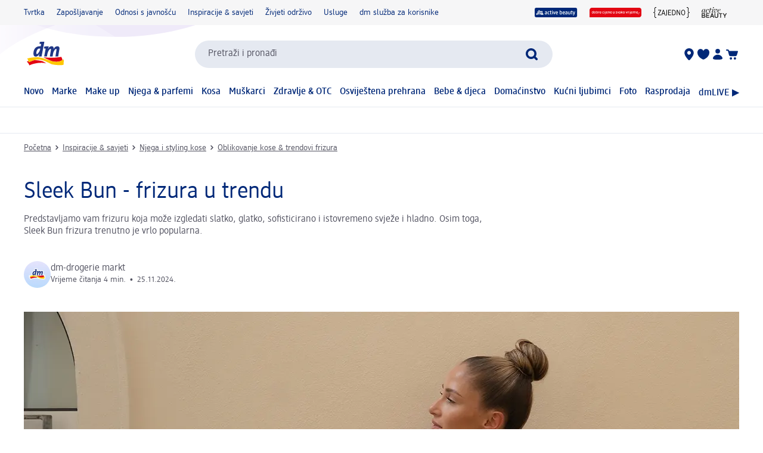

--- FILE ---
content_type: text/html; charset=utf-8
request_url: https://www.dm.hr/inspiracije-i-savjeti/kosa/oblikovanje-kose-i-trendovi-frizura/sleek-bun-1961464
body_size: 35490
content:
<!DOCTYPE html><html lang="hr" dir="ltr" style="font-size: 16px;"><head><base href="https://www.dm.hr/inspiracije-i-savjeti/kosa/oblikovanje-kose-i-trendovi-frizura">
	<meta charset="UTF-8">
	<title>Napravite savršenu Sleek Bun frizuru ✔ | dm.hr</title>
	<meta name="viewport" content="width=device-width, initial-scale=1">
	<link rel="manifest" href="/manifest.json">
    <link rel="icon" type="image/png" sizes="32x32" href="/favicon-32x32.png">
    <link rel="icon" type="image/png" sizes="16x16" href="/favicon-16x16.png">
    <link rel="apple-touch-icon" sizes="180x180" href="/apple-touch-icon.png">
    <link rel="mask-icon" href="/safari-pinned-tab.svg" color="#002878">
    <link rel="apple-touch-startup-image" media="(width: 414px) and (height: 896px) and (-webkit-device-pixel-ratio: 3)" href="/screen/splashscreen_1242x2688.png">
    <link rel="apple-touch-startup-image" media="(width: 414px) and (height: 896px) and (-webkit-device-pixel-ratio: 2)" href="/screen/splashscreen_828x1792.png">
    <link rel="apple-touch-startup-image" media="(width: 375px) and (height: 812px) and (-webkit-device-pixel-ratio: 3)" href="/screen/splashscreen_1125x2436.png">
    <link rel="apple-touch-startup-image" media="(width: 414px) and (height: 736px) and (-webkit-device-pixel-ratio: 3)" href="/screen/splashscreen_1242x2208.png">
    <link rel="apple-touch-startup-image" media="(width: 375px) and (height: 667px) and (-webkit-device-pixel-ratio: 2)" href="/screen/splashscreen_750x1334.png">
    <link rel="apple-touch-startup-image" media="(width: 1024px) and (height: 1366px) and (-webkit-device-pixel-ratio: 2)" href="/screen/splashscreen_2048x2732.png">
    <link rel="apple-touch-startup-image" media="(width: 834px) and (height: 1194px) and (-webkit-device-pixel-ratio: 2)" href="/screen/splashscreen_1668x2388.png">
    <link rel="apple-touch-startup-image" media="(width: 834px) and (height: 1112px) and (-webkit-device-pixel-ratio: 2)" href="/screen/splashscreen_1668x2224.png">
    <link rel="apple-touch-startup-image" media="(width: 768px) and (height: 1024px) and (-webkit-device-pixel-ratio: 2)" href="/screen/splashscreen_1536x2048.png">

	<meta name="apple-mobile-web-app-title" content="dm">
	<meta name="apple-mobile-web-app-capable" content="yes">
	<meta name="apple-mobile-web-app-status-bar-style" content="default">
		<style>
	#initial-logo {
		z-index: -9999;
		align-items: center;
		flex-direction: column;
		display: flex;
		padding-top: 30vh;
	    position: absolute;
	    width: 100%;
	}
	
	#first-paint-logo {
		width: 4.375rem;
	}
	</style>

    <link rel="preconnect" href="https://assets.dm.de">
    <link rel="preconnect" href="https://assets.dm.de" crossorigin="">
    <link rel="preconnect" href="https://exc.mm.dm.de">
    <link rel="preconnect" href="https://media.dm-static.com">
				<link rel="stylesheet" type="text/css" href="https://assets.dm.de/js-libraries/2026.120.10394/css/dm-base.min.css">
		<link rel="stylesheet" type="text/css" href="https://assets.dm.de/design-system/14.7.1/design-system_dm.min.css">
		<link rel="stylesheet" type="text/css" href="https://assets.dm.de/design-system/14.7.1/theme.min.css">
		<link rel="stylesheet" type="text/css" href="https://assets.dm.de/stoerungsbanner/2025.807.701/css/stoerungsbanner.min.css">
		<link rel="stylesheet" type="text/css" href="https://assets.dm.de/om/consent-ui/2025.1212.182/css/consent-ui.min.css">
		<link rel="stylesheet" type="text/css" href="https://assets.dm.de/search/2025.1215.18574/css/search-dm.min.css">
		<link rel="stylesheet" type="text/css" href="https://assets.dm.de/content-ui/1.1740.0/css/content-full.min.css">
		<link rel="stylesheet" type="text/css" href="https://assets.dm.de/product/2026.121.49695/product-dm.min.css">
		<link rel="stylesheet" type="text/css" href="https://assets.dm.de/productsearch/2026.123.21458/css/productsearch-dm.min.css">
		<link rel="stylesheet" type="text/css" href="https://assets.dm.de/recoweb/2026.119.58650/js/recommendation.min.css">
		<link rel="stylesheet" type="text/css" href="https://assets.dm.de/cart/2026.105.68307/css/cart-dm.min.css">
	
	
<link rel="stylesheet" type="text/css" href="https://assets.dm.de/content-ui/1.1740.0/contentModules.min.css"><style data-fela-type="KEYFRAME" type="text/css">@-webkit-keyframes k1{0%{right:-500px}100%{right:0}}@-moz-keyframes k1{0%{right:-500px}100%{right:0}}@keyframes k1{0%{right:-500px}100%{right:0}}@-webkit-keyframes k2{0%{right:0}100%{right:-500px}}@-moz-keyframes k2{0%{right:0}100%{right:-500px}}@keyframes k2{0%{right:0}100%{right:-500px}}@-webkit-keyframes k3{from{-webkit-transform:rotate(0deg);-moz-transform:rotate(0deg);-ms-transform:rotate(0deg);transform:rotate(0deg)}to{-webkit-transform:rotate(360deg);-moz-transform:rotate(360deg);-ms-transform:rotate(360deg);transform:rotate(360deg)}}@-moz-keyframes k3{from{-webkit-transform:rotate(0deg);-moz-transform:rotate(0deg);-ms-transform:rotate(0deg);transform:rotate(0deg)}to{-webkit-transform:rotate(360deg);-moz-transform:rotate(360deg);-ms-transform:rotate(360deg);transform:rotate(360deg)}}@keyframes k3{from{-webkit-transform:rotate(0deg);-moz-transform:rotate(0deg);-ms-transform:rotate(0deg);transform:rotate(0deg)}to{-webkit-transform:rotate(360deg);-moz-transform:rotate(360deg);-ms-transform:rotate(360deg);transform:rotate(360deg)}}@-webkit-keyframes k4{0%{opacity:1}50%{opacity:0.4}100%{opacity:1}}@-moz-keyframes k4{0%{opacity:1}50%{opacity:0.4}100%{opacity:1}}@keyframes k4{0%{opacity:1}50%{opacity:0.4}100%{opacity:1}}@-webkit-keyframes k5{0%, 100%{-webkit-transform:translateY(-200px);-moz-transform:translateY(-200px);-ms-transform:translateY(-200px);transform:translateY(-200px);opacity:0}15%, 90%{-webkit-transform:translateY(0);-moz-transform:translateY(0);-ms-transform:translateY(0);transform:translateY(0);opacity:100%}3%, 97%{opacity:0}}@-moz-keyframes k5{0%, 100%{-webkit-transform:translateY(-200px);-moz-transform:translateY(-200px);-ms-transform:translateY(-200px);transform:translateY(-200px);opacity:0}15%, 90%{-webkit-transform:translateY(0);-moz-transform:translateY(0);-ms-transform:translateY(0);transform:translateY(0);opacity:100%}3%, 97%{opacity:0}}@keyframes k5{0%, 100%{-webkit-transform:translateY(-200px);-moz-transform:translateY(-200px);-ms-transform:translateY(-200px);transform:translateY(-200px);opacity:0}15%, 90%{-webkit-transform:translateY(0);-moz-transform:translateY(0);-ms-transform:translateY(0);transform:translateY(0);opacity:100%}3%, 97%{opacity:0}}@-webkit-keyframes k6{0%, 100%{-webkit-transform:rotate(8deg);-moz-transform:rotate(8deg);-ms-transform:rotate(8deg);transform:rotate(8deg)}50%{-webkit-transform:rotate(0);-moz-transform:rotate(0);-ms-transform:rotate(0);transform:rotate(0)}100%{-webkit-transform:rotate(8deg);-moz-transform:rotate(8deg);-ms-transform:rotate(8deg);transform:rotate(8deg)}}@-moz-keyframes k6{0%, 100%{-webkit-transform:rotate(8deg);-moz-transform:rotate(8deg);-ms-transform:rotate(8deg);transform:rotate(8deg)}50%{-webkit-transform:rotate(0);-moz-transform:rotate(0);-ms-transform:rotate(0);transform:rotate(0)}100%{-webkit-transform:rotate(8deg);-moz-transform:rotate(8deg);-ms-transform:rotate(8deg);transform:rotate(8deg)}}@keyframes k6{0%, 100%{-webkit-transform:rotate(8deg);-moz-transform:rotate(8deg);-ms-transform:rotate(8deg);transform:rotate(8deg)}50%{-webkit-transform:rotate(0);-moz-transform:rotate(0);-ms-transform:rotate(0);transform:rotate(0)}100%{-webkit-transform:rotate(8deg);-moz-transform:rotate(8deg);-ms-transform:rotate(8deg);transform:rotate(8deg)}}@-webkit-keyframes k7{0%{-webkit-transform:translate(-85px, -20px) rotate(0);-moz-transform:translate(-85px, -20px) rotate(0);-ms-transform:translate(-85px, -20px) rotate(0);transform:translate(-85px, -20px) rotate(0)}50%{-webkit-transform:translate(-85px, -20px) rotate(4deg);-moz-transform:translate(-85px, -20px) rotate(4deg);-ms-transform:translate(-85px, -20px) rotate(4deg);transform:translate(-85px, -20px) rotate(4deg)}100%{-webkit-transform:translate(-85px, -20px) rotate(0);-moz-transform:translate(-85px, -20px) rotate(0);-ms-transform:translate(-85px, -20px) rotate(0);transform:translate(-85px, -20px) rotate(0)}}@-moz-keyframes k7{0%{-webkit-transform:translate(-85px, -20px) rotate(0);-moz-transform:translate(-85px, -20px) rotate(0);-ms-transform:translate(-85px, -20px) rotate(0);transform:translate(-85px, -20px) rotate(0)}50%{-webkit-transform:translate(-85px, -20px) rotate(4deg);-moz-transform:translate(-85px, -20px) rotate(4deg);-ms-transform:translate(-85px, -20px) rotate(4deg);transform:translate(-85px, -20px) rotate(4deg)}100%{-webkit-transform:translate(-85px, -20px) rotate(0);-moz-transform:translate(-85px, -20px) rotate(0);-ms-transform:translate(-85px, -20px) rotate(0);transform:translate(-85px, -20px) rotate(0)}}@keyframes k7{0%{-webkit-transform:translate(-85px, -20px) rotate(0);-moz-transform:translate(-85px, -20px) rotate(0);-ms-transform:translate(-85px, -20px) rotate(0);transform:translate(-85px, -20px) rotate(0)}50%{-webkit-transform:translate(-85px, -20px) rotate(4deg);-moz-transform:translate(-85px, -20px) rotate(4deg);-ms-transform:translate(-85px, -20px) rotate(4deg);transform:translate(-85px, -20px) rotate(4deg)}100%{-webkit-transform:translate(-85px, -20px) rotate(0);-moz-transform:translate(-85px, -20px) rotate(0);-ms-transform:translate(-85px, -20px) rotate(0);transform:translate(-85px, -20px) rotate(0)}}@-webkit-keyframes k8{0%{-webkit-transform:translateY(-30px) rotate(0);-moz-transform:translateY(-30px) rotate(0);-ms-transform:translateY(-30px) rotate(0);transform:translateY(-30px) rotate(0)}50%{-webkit-transform:translateY(-30px) rotate(3deg);-moz-transform:translateY(-30px) rotate(3deg);-ms-transform:translateY(-30px) rotate(3deg);transform:translateY(-30px) rotate(3deg)}100%{-webkit-transform:translateY(-30px) rotate(0);-moz-transform:translateY(-30px) rotate(0);-ms-transform:translateY(-30px) rotate(0);transform:translateY(-30px) rotate(0)}}@-moz-keyframes k8{0%{-webkit-transform:translateY(-30px) rotate(0);-moz-transform:translateY(-30px) rotate(0);-ms-transform:translateY(-30px) rotate(0);transform:translateY(-30px) rotate(0)}50%{-webkit-transform:translateY(-30px) rotate(3deg);-moz-transform:translateY(-30px) rotate(3deg);-ms-transform:translateY(-30px) rotate(3deg);transform:translateY(-30px) rotate(3deg)}100%{-webkit-transform:translateY(-30px) rotate(0);-moz-transform:translateY(-30px) rotate(0);-ms-transform:translateY(-30px) rotate(0);transform:translateY(-30px) rotate(0)}}@keyframes k8{0%{-webkit-transform:translateY(-30px) rotate(0);-moz-transform:translateY(-30px) rotate(0);-ms-transform:translateY(-30px) rotate(0);transform:translateY(-30px) rotate(0)}50%{-webkit-transform:translateY(-30px) rotate(3deg);-moz-transform:translateY(-30px) rotate(3deg);-ms-transform:translateY(-30px) rotate(3deg);transform:translateY(-30px) rotate(3deg)}100%{-webkit-transform:translateY(-30px) rotate(0);-moz-transform:translateY(-30px) rotate(0);-ms-transform:translateY(-30px) rotate(0);transform:translateY(-30px) rotate(0)}}@-webkit-keyframes k9{0%{-webkit-transform:rotate(0);-moz-transform:rotate(0);-ms-transform:rotate(0);transform:rotate(0)}50%{-webkit-transform:rotate(2deg);-moz-transform:rotate(2deg);-ms-transform:rotate(2deg);transform:rotate(2deg)}100%{-webkit-transform:rotate(0);-moz-transform:rotate(0);-ms-transform:rotate(0);transform:rotate(0)}}@-moz-keyframes k9{0%{-webkit-transform:rotate(0);-moz-transform:rotate(0);-ms-transform:rotate(0);transform:rotate(0)}50%{-webkit-transform:rotate(2deg);-moz-transform:rotate(2deg);-ms-transform:rotate(2deg);transform:rotate(2deg)}100%{-webkit-transform:rotate(0);-moz-transform:rotate(0);-ms-transform:rotate(0);transform:rotate(0)}}@keyframes k9{0%{-webkit-transform:rotate(0);-moz-transform:rotate(0);-ms-transform:rotate(0);transform:rotate(0)}50%{-webkit-transform:rotate(2deg);-moz-transform:rotate(2deg);-ms-transform:rotate(2deg);transform:rotate(2deg)}100%{-webkit-transform:rotate(0);-moz-transform:rotate(0);-ms-transform:rotate(0);transform:rotate(0)}}@-webkit-keyframes k10{0%{-webkit-transform:translate(-1200px, 200px);-moz-transform:translate(-1200px, 200px);-ms-transform:translate(-1200px, 200px);transform:translate(-1200px, 200px)}100%{-webkit-transform:translate(1200px, 0);-moz-transform:translate(1200px, 0);-ms-transform:translate(1200px, 0);transform:translate(1200px, 0)}}@-moz-keyframes k10{0%{-webkit-transform:translate(-1200px, 200px);-moz-transform:translate(-1200px, 200px);-ms-transform:translate(-1200px, 200px);transform:translate(-1200px, 200px)}100%{-webkit-transform:translate(1200px, 0);-moz-transform:translate(1200px, 0);-ms-transform:translate(1200px, 0);transform:translate(1200px, 0)}}@keyframes k10{0%{-webkit-transform:translate(-1200px, 200px);-moz-transform:translate(-1200px, 200px);-ms-transform:translate(-1200px, 200px);transform:translate(-1200px, 200px)}100%{-webkit-transform:translate(1200px, 0);-moz-transform:translate(1200px, 0);-ms-transform:translate(1200px, 0);transform:translate(1200px, 0)}}</style><style data-fela-type="RULE" type="text/css"></style><style data-fela-type="RULE" type="text/css" media="(min-width: 600px)"></style><style data-fela-type="RULE" type="text/css" media="(min-width: 900px)"></style><style data-fela-type="RULE" type="text/css" media="(min-width: 1200px)"></style><style data-fela-type="RULE" type="text/css" media="(min-width: calc(1200px + 80px))"></style><link rel="stylesheet" type="text/css" href="https://assets.dm.de/productsearch/2026.123.21458/js/../css/SliderRenderer.705d4f392b99945fbde3.min.css"><style data-fela-type="RULE" type="text/css" media="(prefers-reduced-motion: no-preference)"></style><meta name="description" content="Elegantnu punđu tako je jednostavno stilizirati ❤ Dodaci i upute za  sleek bun ✔ Napravite sami ovu trendi frizuru &gt;&gt;"><meta name="robots" content="index, follow"><link rel="canonical" href="https://www.dm.hr/inspiracije-i-savjeti/kosa/oblikovanje-kose-i-trendovi-frizura/sleek-bun-1961464"><script type="application/ld+json" data-source="composing-ui">{"@context":"https://schema.org/","@type":"VideoObject","name":"Sleek Bun Tutorial","thumbnailUrl":["https://editorial-content.dm-static.com/image/upload/q_auto:eco,f_auto/content/rootpage-dm-shop-hr-hr/resource/image/1961468/landscape/400/281/4bcd0ba18bdd0960b0649ac215401a77/47E83D0372049990B39BACB183D45780/sleek-bun-aufmacher.jpg","https://editorial-content.dm-static.com/image/upload/q_auto:eco,f_auto/content/rootpage-dm-shop-hr-hr/resource/image/1961468/landscape/800/562/4bcd0ba18bdd0960b0649ac215401a77/754382D3F156395474C671936380D3AE/sleek-bun-aufmacher.jpg","https://editorial-content.dm-static.com/image/upload/q_auto:eco,f_auto/content/rootpage-dm-shop-hr-hr/resource/image/1961468/widescreen/1200/500/2aff0bf05a5141cb6d032ab07c1d9e0/BC6FA7855EC37F80E60C162B4DECD14E/sleek-bun-aufmacher.jpg"],"embedUrl":"https://www.youtube-nocookie.com/embed/luK_5XO_xUM?autoplay=0&rel=0&showinfo=0&modestbranding=1&playsinline=1&disablekb=0","uploadDate":"2024-11-25"}</script><script type="application/ld+json" data-source="composing-ui">{"@context":"https://schema.org/","@type":"FAQPage","@id":"https://www.dm.hr/inspiracije-i-savjeti/kosa/oblikovanje-kose-i-trendovi-frizura/sleek-bun-1961464","mainEntity":[{"@type":"Question","name":"Što je Sleek Bun? ","acceptedAnswer":{"@type":"Answer","text":"<div><p>Glatki i elegantni čvor na kosi koji ne dopušta stršeće (mlade) vlasi. Bez obzira na to je li gore, dolje, u sredini, s razdjeljkom ili ne - Sleek Bun ima mnogo varijacija, ali uvijek ima važnu značajku: svoju glatkoću (= sleekness). Dakle, četkom za kosu i s malo gela / voska / ulja za kosu uvijek se osigurava da su sve vlasi kose glatke uz vlasište i da je čvor čvrsto vezan. </p><a href=\"https://www.dm.hr/inspiracije-i-savjeti/kosa/oblikovanje-kose-i-trendovi-frizura/sleek-bun-1961464?wt_mc=seo.google.faqs.weiterlesen\">Nastavite čitati ovdje</a></div> "}},{"@type":"Question","name":"Što je potrebno za Sleek Bun? ","acceptedAnswer":{"@type":"Answer","text":"<div><p>Ulje / vosak / gel za kosu, četka za kosu, četkica za zube (ili četkica za trepavice), gumica za kosu i ukosnice. U osnovi, prvo se čvrsto počešlja i veže rep, zatim se glatkoća (sleekness) osigurava s gelom za kosu ili sličnim proizvodom, a zatim se čvor stvara uvijanjem kose i fiksiranjem ukosnicama. </p><a href=\"https://www.dm.hr/inspiracije-i-savjeti/kosa/oblikovanje-kose-i-trendovi-frizura/sleek-bun-1961464?wt_mc=seo.google.faqs.weiterlesen\">Nastavite čitati ovdje</a></div> "}},{"@type":"Question","name":"Koji gel za kosu koristiti za Sleek Bun? ","acceptedAnswer":{"@type":"Answer","text":"<div><p>Kod izbora gela za kosu možete biti fleksibilni. Ovdje se zapravo radi o preferencijama, jer je svaki gel za kosu dobar. Vodootporni gel za kosu ima prednost budući da Sleek Bun neće biti oštećen ni kad je vjetrovito ili ni na plaži ljeti. S druge strane, kremasti gel za za oblikovanje može istovremeno djelovati regenerativno i njegujuće. Vosak za kosu ili njegujuća ulja za kosu također su dobra alternativa za osiguravanje glatkoće Sleek Buna. </p><a href=\"https://www.dm.hr/inspiracije-i-savjeti/kosa/oblikovanje-kose-i-trendovi-frizura/sleek-bun-1961464?wt_mc=seo.google.faqs.weiterlesen\">Nastavite čitati ovdje</a></div> "}},{"@type":"Question","name":"Koju četku za kosu koristiti za Sleek Bun? ","acceptedAnswer":{"@type":"Answer","text":"<div><p>Preporučuje se četka s veprovim dlakama jer može uhvatiti i najfinije vlasi. Također sprječava statički elektricitet ili lomljenje kose. Četka s veprovim dlakama ne samo da je bez plastike i prirodna, već kosi daje i dodatni sjaj - u skladu s filozofijom glatkoće i sjaja Sleek Buna. </p><a href=\"https://www.dm.hr/inspiracije-i-savjeti/kosa/oblikovanje-kose-i-trendovi-frizura/sleek-bun-1961464?wt_mc=seo.google.faqs.weiterlesen\">Nastavite čitati ovdje</a></div> "}}]}</script><style data-fela-type="RULE" type="text/css" media="(hover: hover)"></style><style data-fela-type="RULE" type="text/css" media="(max-width: 1200px) and (hover: none) and (pointer: coarse)"></style><style data-fela-type="RULE" type="text/css" media="(max-width: 1200px) and (hover: none) and (pointer: coarse) and (min-width: 900px)"></style><style type="text/css">.om-iframe-wrapper { display: none; position:absolute; left: -1000px; top: -1000px; }.om-iframe { display: none; }</style><style data-fela-type="RULE" type="text/css" media="screen and (min-width: 1800px)"></style><style data-fela-type="RULE" type="text/css" media="screen and (max-width: 1799px)"></style><style data-fela-type="RULE" type="text/css" media="screen and (max-width: 1199px)"></style><style data-fela-type="RULE" type="text/css" media="screen and (max-width: 899px)"></style><style data-fela-type="RULE" type="text/css" media="screen and (max-width: 449px)"></style><style data-fela-type="RULE" type="text/css" media="screen and (prefers-reduced-motion: reduce)"></style><style data-fela-type="RULE" type="text/css" media="screen and (min-width: 450px)"></style><style data-fela-type="RULE" type="text/css" media="screen and (min-width: 900px)"></style><style type="text/css" data-fela-rehydration="411" data-fela-type="KEYFRAME">@-webkit-keyframes k1{0%{right:-500px}100%{right:0}}@-moz-keyframes k1{0%{right:-500px}100%{right:0}}@keyframes k1{0%{right:-500px}100%{right:0}}@-webkit-keyframes k2{0%{right:0}100%{right:-500px}}@-moz-keyframes k2{0%{right:0}100%{right:-500px}}@keyframes k2{0%{right:0}100%{right:-500px}}@-webkit-keyframes k3{from{-webkit-transform:rotate(0deg);-moz-transform:rotate(0deg);-ms-transform:rotate(0deg);transform:rotate(0deg)}to{-webkit-transform:rotate(360deg);-moz-transform:rotate(360deg);-ms-transform:rotate(360deg);transform:rotate(360deg)}}@-moz-keyframes k3{from{-webkit-transform:rotate(0deg);-moz-transform:rotate(0deg);-ms-transform:rotate(0deg);transform:rotate(0deg)}to{-webkit-transform:rotate(360deg);-moz-transform:rotate(360deg);-ms-transform:rotate(360deg);transform:rotate(360deg)}}@keyframes k3{from{-webkit-transform:rotate(0deg);-moz-transform:rotate(0deg);-ms-transform:rotate(0deg);transform:rotate(0deg)}to{-webkit-transform:rotate(360deg);-moz-transform:rotate(360deg);-ms-transform:rotate(360deg);transform:rotate(360deg)}}@-webkit-keyframes k4{0%{opacity:1}50%{opacity:0.4}100%{opacity:1}}@-moz-keyframes k4{0%{opacity:1}50%{opacity:0.4}100%{opacity:1}}@keyframes k4{0%{opacity:1}50%{opacity:0.4}100%{opacity:1}}@-webkit-keyframes k5{0%, 100%{-webkit-transform:translateY(-200px);-moz-transform:translateY(-200px);-ms-transform:translateY(-200px);transform:translateY(-200px);opacity:0}15%, 90%{-webkit-transform:translateY(0);-moz-transform:translateY(0);-ms-transform:translateY(0);transform:translateY(0);opacity:100%}3%, 97%{opacity:0}}@-moz-keyframes k5{0%, 100%{-webkit-transform:translateY(-200px);-moz-transform:translateY(-200px);-ms-transform:translateY(-200px);transform:translateY(-200px);opacity:0}15%, 90%{-webkit-transform:translateY(0);-moz-transform:translateY(0);-ms-transform:translateY(0);transform:translateY(0);opacity:100%}3%, 97%{opacity:0}}@keyframes k5{0%, 100%{-webkit-transform:translateY(-200px);-moz-transform:translateY(-200px);-ms-transform:translateY(-200px);transform:translateY(-200px);opacity:0}15%, 90%{-webkit-transform:translateY(0);-moz-transform:translateY(0);-ms-transform:translateY(0);transform:translateY(0);opacity:100%}3%, 97%{opacity:0}}@-webkit-keyframes k6{0%, 100%{-webkit-transform:rotate(8deg);-moz-transform:rotate(8deg);-ms-transform:rotate(8deg);transform:rotate(8deg)}50%{-webkit-transform:rotate(0);-moz-transform:rotate(0);-ms-transform:rotate(0);transform:rotate(0)}100%{-webkit-transform:rotate(8deg);-moz-transform:rotate(8deg);-ms-transform:rotate(8deg);transform:rotate(8deg)}}@-moz-keyframes k6{0%, 100%{-webkit-transform:rotate(8deg);-moz-transform:rotate(8deg);-ms-transform:rotate(8deg);transform:rotate(8deg)}50%{-webkit-transform:rotate(0);-moz-transform:rotate(0);-ms-transform:rotate(0);transform:rotate(0)}100%{-webkit-transform:rotate(8deg);-moz-transform:rotate(8deg);-ms-transform:rotate(8deg);transform:rotate(8deg)}}@keyframes k6{0%, 100%{-webkit-transform:rotate(8deg);-moz-transform:rotate(8deg);-ms-transform:rotate(8deg);transform:rotate(8deg)}50%{-webkit-transform:rotate(0);-moz-transform:rotate(0);-ms-transform:rotate(0);transform:rotate(0)}100%{-webkit-transform:rotate(8deg);-moz-transform:rotate(8deg);-ms-transform:rotate(8deg);transform:rotate(8deg)}}@-webkit-keyframes k7{0%{-webkit-transform:translate(-85px, -20px) rotate(0);-moz-transform:translate(-85px, -20px) rotate(0);-ms-transform:translate(-85px, -20px) rotate(0);transform:translate(-85px, -20px) rotate(0)}50%{-webkit-transform:translate(-85px, -20px) rotate(4deg);-moz-transform:translate(-85px, -20px) rotate(4deg);-ms-transform:translate(-85px, -20px) rotate(4deg);transform:translate(-85px, -20px) rotate(4deg)}100%{-webkit-transform:translate(-85px, -20px) rotate(0);-moz-transform:translate(-85px, -20px) rotate(0);-ms-transform:translate(-85px, -20px) rotate(0);transform:translate(-85px, -20px) rotate(0)}}@-moz-keyframes k7{0%{-webkit-transform:translate(-85px, -20px) rotate(0);-moz-transform:translate(-85px, -20px) rotate(0);-ms-transform:translate(-85px, -20px) rotate(0);transform:translate(-85px, -20px) rotate(0)}50%{-webkit-transform:translate(-85px, -20px) rotate(4deg);-moz-transform:translate(-85px, -20px) rotate(4deg);-ms-transform:translate(-85px, -20px) rotate(4deg);transform:translate(-85px, -20px) rotate(4deg)}100%{-webkit-transform:translate(-85px, -20px) rotate(0);-moz-transform:translate(-85px, -20px) rotate(0);-ms-transform:translate(-85px, -20px) rotate(0);transform:translate(-85px, -20px) rotate(0)}}@keyframes k7{0%{-webkit-transform:translate(-85px, -20px) rotate(0);-moz-transform:translate(-85px, -20px) rotate(0);-ms-transform:translate(-85px, -20px) rotate(0);transform:translate(-85px, -20px) rotate(0)}50%{-webkit-transform:translate(-85px, -20px) rotate(4deg);-moz-transform:translate(-85px, -20px) rotate(4deg);-ms-transform:translate(-85px, -20px) rotate(4deg);transform:translate(-85px, -20px) rotate(4deg)}100%{-webkit-transform:translate(-85px, -20px) rotate(0);-moz-transform:translate(-85px, -20px) rotate(0);-ms-transform:translate(-85px, -20px) rotate(0);transform:translate(-85px, -20px) rotate(0)}}@-webkit-keyframes k8{0%{-webkit-transform:translateY(-30px) rotate(0);-moz-transform:translateY(-30px) rotate(0);-ms-transform:translateY(-30px) rotate(0);transform:translateY(-30px) rotate(0)}50%{-webkit-transform:translateY(-30px) rotate(3deg);-moz-transform:translateY(-30px) rotate(3deg);-ms-transform:translateY(-30px) rotate(3deg);transform:translateY(-30px) rotate(3deg)}100%{-webkit-transform:translateY(-30px) rotate(0);-moz-transform:translateY(-30px) rotate(0);-ms-transform:translateY(-30px) rotate(0);transform:translateY(-30px) rotate(0)}}@-moz-keyframes k8{0%{-webkit-transform:translateY(-30px) rotate(0);-moz-transform:translateY(-30px) rotate(0);-ms-transform:translateY(-30px) rotate(0);transform:translateY(-30px) rotate(0)}50%{-webkit-transform:translateY(-30px) rotate(3deg);-moz-transform:translateY(-30px) rotate(3deg);-ms-transform:translateY(-30px) rotate(3deg);transform:translateY(-30px) rotate(3deg)}100%{-webkit-transform:translateY(-30px) rotate(0);-moz-transform:translateY(-30px) rotate(0);-ms-transform:translateY(-30px) rotate(0);transform:translateY(-30px) rotate(0)}}@keyframes k8{0%{-webkit-transform:translateY(-30px) rotate(0);-moz-transform:translateY(-30px) rotate(0);-ms-transform:translateY(-30px) rotate(0);transform:translateY(-30px) rotate(0)}50%{-webkit-transform:translateY(-30px) rotate(3deg);-moz-transform:translateY(-30px) rotate(3deg);-ms-transform:translateY(-30px) rotate(3deg);transform:translateY(-30px) rotate(3deg)}100%{-webkit-transform:translateY(-30px) rotate(0);-moz-transform:translateY(-30px) rotate(0);-ms-transform:translateY(-30px) rotate(0);transform:translateY(-30px) rotate(0)}}@-webkit-keyframes k9{0%{-webkit-transform:rotate(0);-moz-transform:rotate(0);-ms-transform:rotate(0);transform:rotate(0)}50%{-webkit-transform:rotate(2deg);-moz-transform:rotate(2deg);-ms-transform:rotate(2deg);transform:rotate(2deg)}100%{-webkit-transform:rotate(0);-moz-transform:rotate(0);-ms-transform:rotate(0);transform:rotate(0)}}@-moz-keyframes k9{0%{-webkit-transform:rotate(0);-moz-transform:rotate(0);-ms-transform:rotate(0);transform:rotate(0)}50%{-webkit-transform:rotate(2deg);-moz-transform:rotate(2deg);-ms-transform:rotate(2deg);transform:rotate(2deg)}100%{-webkit-transform:rotate(0);-moz-transform:rotate(0);-ms-transform:rotate(0);transform:rotate(0)}}@keyframes k9{0%{-webkit-transform:rotate(0);-moz-transform:rotate(0);-ms-transform:rotate(0);transform:rotate(0)}50%{-webkit-transform:rotate(2deg);-moz-transform:rotate(2deg);-ms-transform:rotate(2deg);transform:rotate(2deg)}100%{-webkit-transform:rotate(0);-moz-transform:rotate(0);-ms-transform:rotate(0);transform:rotate(0)}}@-webkit-keyframes k10{0%{-webkit-transform:translate(-1200px, 200px);-moz-transform:translate(-1200px, 200px);-ms-transform:translate(-1200px, 200px);transform:translate(-1200px, 200px)}100%{-webkit-transform:translate(1200px, 0);-moz-transform:translate(1200px, 0);-ms-transform:translate(1200px, 0);transform:translate(1200px, 0)}}@-moz-keyframes k10{0%{-webkit-transform:translate(-1200px, 200px);-moz-transform:translate(-1200px, 200px);-ms-transform:translate(-1200px, 200px);transform:translate(-1200px, 200px)}100%{-webkit-transform:translate(1200px, 0);-moz-transform:translate(1200px, 0);-ms-transform:translate(1200px, 0);transform:translate(1200px, 0)}}@keyframes k10{0%{-webkit-transform:translate(-1200px, 200px);-moz-transform:translate(-1200px, 200px);-ms-transform:translate(-1200px, 200px);transform:translate(-1200px, 200px)}100%{-webkit-transform:translate(1200px, 0);-moz-transform:translate(1200px, 0);-ms-transform:translate(1200px, 0);transform:translate(1200px, 0)}}</style><style type="text/css" data-fela-rehydration="411" data-fela-type="RULE">.a{position:absolute}.b{width:100%}.c{display:-webkit-box;display:-webkit-flex;display:-ms-flexbox;display:flex}.d{flex-direction:column}.e{min-height:100vh}.f{border-bottom:1px solid #E5E9F1}.g{-webkit-align-items:center;-ms-flex-item-align-items:center;-ms-grid-row-align-items:center;align-items:center}.h{-webkit-transition:min-height 0.3s;transition:min-height 0.3s}.i{min-height:7.115rem}.l{flex-wrap:wrap}.m{-webkit-align-items:stretch;-ms-flex-item-align-items:stretch;-ms-grid-row-align-items:stretch;align-items:stretch}.n{justify-content:space-between}.o{box-sizing:border-box}.p{padding-top:0.625rem}.q{padding-bottom:0.625rem}.u{font-family:dmbrand, Arial, Helvetica, sans-serif}.v{font-size:inherit}.w{font-weight:400}.x{cursor:pointer}.y{display:-webkit-inline-box;display:-webkit-inline-flex;display:-ms-inline-flexbox;display:inline-flex}.z{align-self:flex-start}.ab{text-decoration:underline}.ac{color:#525260}.af{border:none}.ag{margin:0}.ah{padding:0.9375rem}.ai{background:transparent}.aj{font-smoothing:inherit}.ak{-webkit-appearance:none;-moz-appearance:none;-ms-appearance:none;appearance:none}.al{outline-offset:0.3125rem}.am{-webkit-background-color:#FFFFFF;background-color:#FFFFFF}.an{top:-9999px}.ao{left:0.9375rem}.aq{z-index:1}.ar{display:none}.aw{font-size:0.875rem}.ax{line-height:1.29}.ay{padding:0.625rem 0}.az{min-height:2.6rem}.ba{max-width:1200px}.bb{margin:0 auto}.bc{flex-direction:row}.bd{justify-content:space-around}.be{padding:0 1.25rem}.bi{text-decoration:none}.bj{color:#002878}.bk{padding:0}.bl{margin-right:1.25rem}.bm:last-child{margin-right:0}.bn{align-self:center}.bo{-webkit-flex:1 0 auto;-ms-flex:1 0 auto;flex:1 0 auto}.bp{max-height:50px}.bq{height:33.84px}.bs{-webkit-flex:100% 0 0;-ms-flex:100% 0 0;flex:100% 0 0}.bt{-webkit-order:4;-ms-flex-order:4;order:4}.bu{padding:0.9375rem 0 0}.by{-webkit-order:3;-ms-flex-order:3;order:3}.bz{align-self:stretch}.ca{gap:1.25rem}.cb{jusitify-self:stretch}.cc{list-style-type:none}.ci{top:0px}.cj{opacity:0}.ck{justify-content:center}.cl{outline:none}.cm{height:24px}.cn{display:block}.cp{-webkit-background-color:transparent;background-color:transparent}.cq{-webkit-hyphens:auto;-moz-hyphens:auto;-ms-hyphens:auto;hyphens:auto}.cr{-webkit-hyphens:auto}.cs{font-weight:500}.ct{min-height:2.05rem}.cu{-webkit-transition:-webkit-transform .6s;transition:transform .6s}.cv{position:relative}.cx a.uvp-item{cursor:pointer}.cy .uvp-item{-webkit-align-items:center;-ms-flex-item-align-items:center;-ms-grid-row-align-items:center;align-items:center}.cz .uvp-item{display:-webkit-box;display:-webkit-flex;display:-ms-flexbox;display:flex}.da .uvp-item{margin:0 auto}.db .uvp-item{text-decoration:none}.dc .uvp-item{color:#525260}.df .uvp-item .content{display:none}.dg .uvp-item .icon{-webkit-align-items:center;-ms-flex-item-align-items:center;-ms-grid-row-align-items:center;align-items:center}.dh .uvp-item .icon{display:-webkit-box;display:-webkit-flex;display:-ms-flexbox;display:flex}.di .uvp-item .icon{justify-content:flex-end}.dj .uvp-item .icon{margin-right:5px}.dk .uvp-item .icon img{height:1.5rem}.dl .uvp-item .uvp-item-title{width:auto}.dn .uvp-item:focus-visible{outline:none}.do .uvp-item:focus-visible{border:2px solid #002878}.dp .uvp-item:focus-visible{border-radius:5px}.ds{min-height:90vh}.dt{-webkit-flex:1;-ms-flex:1;flex:1}.du{min-height:18px}.dv{margin-top:0.9375rem}.dw{margin-bottom:0.3125rem}.dx{word-break:break-word}.dy{whitespace:nowrap}.dz{display:inline}.ea{display:inline-block}.eb{width:auto}.ec{height:auto}.ed{overflow:visible}.ei{margin:0 0.3125rem}.ej{gap:0.625rem}.ek{font-size:1rem}.el:after{position:absolute}.em:after{-webkit-transition:bottom 0.3s ease, opacity 0.3s ease;transition:bottom 0.3s ease, opacity 0.3s ease}.en:after{bottom:-10px}.eo:after{opacity:0}.ep:after{left:0}.eq:after{content:""}.er:after{border-radius:0.875rem}.es:after{display:inline-block}.et:after{width:100%}.eu:after{height:3px}.ev:after{-webkit-background-color:#002878;background-color:#002878}.ez{min-height:30px}.fb{margin-top:0.625rem}.fc{margin-bottom:0.625rem}.fd{white-space:nowrap}.fe{top:0}.ff{left:0}.fg{bottom:0}.fh{right:0}.fi{z-index:9021}.fj{pointer-events:none}.fk{height:100%}.fl{background:}.fm{z-index:9022}.fn{animation-name:k3}.fo{animation-duration:5000ms}.fp{animation-iteration-count:infinite}.fq{animation-timing-function:linear}.fr{margin:auto}.fs{z-index:1300}.ft{-webkit-transition:300ms all linear;transition:300ms all linear}.fu{top:100%}.fv{left:50%}.fw{-webkit-transform:translate(-50%, 0);-moz-transform:translate(-50%, 0);-ms-transform:translate(-50%, 0);transform:translate(-50%, 0)}.fx{word-wrap:break-word}.fy{border-radius:2px}.fz{box-shadow:
    1px 1px 2px rgba(0, 0, 0, 0.04),
    1px 4px 8px rgba(0, 0, 0, 0.08)
  }.ga{padding:1.25em}.gb{overflow:hidden}.gc{width:20px}.gd{height:20px}.ge:after{content:" "}.gf:after{width:10px}.gg:after{height:10px}.gh:after{background:#FFFFFF}.gi:after{-webkit-transform:rotate(45deg);-moz-transform:rotate(45deg);-ms-transform:rotate(45deg);transform:rotate(45deg)}.gj:after{top:15px}.gk:after{left:5px}.gl:after{box-shadow:0px -1px 2px rgba(0, 0, 0, 0.04),
          0px -4px 8px rgba(0, 0, 0, 0.08)}.gm{line-height:1.25}.gn{padding:0.5rem}.go{-webkit-align-items:flex-end;-ms-flex-item-align-items:end;align-items:flex-end}.gp{justify-content:flex-end}.gq{margin-right:10px}.gr{margin-bottom:false}.gs{visibility:hidden}.gt> * details * div[data-dmid="modules-container"]{visibility:inherit}.gu{margin-bottom:1.5625rem}.gx{margin-top:1.5625rem}.gy{overflow-wrap:anywhere}.gz{text-align:left}.ha{padding-bottom:0.9375rem}.hb:last-child{padding-bottom:0}.hc{margin-bottom:1.875rem}.hd:last-child{margin-bottom:0}.he{-webkit-background-color:#94949d;background-color:#94949d}.hf{max-width:100%}.hg{border-radius:0.25rem}.hh{-webkit-animation:k4 2000ms 3;animation:k4 2000ms 3}.hi{z-index:100}.hj{padding-left:0.3125rem}.hk{padding-right:0.3125rem}.hl:not(:last-child){margin-bottom:0.625rem}.hm{margin-left:1.875rem}.hn{-webkit-align-items:flex-start;-ms-flex-item-align-items:start;align-items:flex-start}.ho{-webkit-align-items:normal;-ms-flex-item-align-items:normal;-ms-grid-row-align-items:normal;align-items:normal}.hp{border-block-start-width:1px}.hq{border-block-start-style:solid}.hr{border-color:#E5E9F1}.hs:last-of-type{border-block-end-width:1px}.ht:last-of-type{border-block-end-style:solid}.hu:last-of-type{border-bottom-width:0}.hv> summary{margin-bottom:0}.hy[open]> summary{margin-bottom:20px}.hz[open]> summary > span > svg{-webkit-transform:rotate(180deg);-moz-transform:rotate(180deg);-ms-transform:rotate(180deg);transform:rotate(180deg)}.id{font-size:1.125rem}.ie::-webkit-details-marker{display:none}.if> svg{-webkit-flex-shrink:0;-ms-flex-shrink:0;flex-shrink:0}.ig{-webkit-flex:1 1 0%;-ms-flex:1 1 0%;flex:1 1 0%}.ih{overflow-wrap:break-word}.ii{min-width:0}.ij{-webkit-flex:0 0 auto;-ms-flex:0 0 auto;flex:0 0 auto}.ik{margin-left:8px}.il{padding-inline:0.9375rem}.im{padding-block-end:0.9375rem}.in{margin-top:-20px}.io{padding-bottom:5px}.ip:last-of-type{border-bottom-width:1px}.iq{font-size:1.75rem}.ir{height:-webkit-min-content;height:-moz-min-content;height:min-content}.is{max-width:100vw}.iu{z-index:9999}.iv{list-style:none}.iw{overflow-x:scroll}.ix{overscroll-behavior-x:contain}.iy{overflow-y:hidden}.iz{flex-flow:row nowrap}.ja{scroll-snap-type:x mandatory}.jb{scroll-snap-align:start}.jc{gap:15px}.jd::-webkit-scrollbar{display:none}.je{scrollbar-width:none}.jf{box-sizing:content-box}.jg{flex-grow:0}.jh{width:100px}.ji{-webkit-flex-shrink:0;-ms-flex-shrink:0;flex-shrink:0}.jj{scroll-snap-stop:normal}.jk{-webkit-box-flex-basis:calc((100% - 15px * (1 - 1)) / 1);-webkit-flex-basis:calc((100% - 15px * (1 - 1)) / 1);-ms-flex-basis:calc((100% - 15px * (1 - 1)) / 1);flex-basis:calc((100% - 15px * (1 - 1)) / 1)}.jn{margin:3px}.jo{gap:0.3125rem}.jp{border-radius:100%}.jq{width:34px}.jr{height:34px}.jt{pointer-events:all}.ju{display:-ms-grid;display:grid}.jv{place-items:center}.jw{border:2px solid #002878}.kc{top:calc(131.13333333333333px - 17px)}.kd{right:calc(((100% - 100%) / 2) + 0.625rem)}.ke > *{-webkit-transform:translateX(1px);-moz-transform:translateX(1px);-ms-transform:translateX(1px);transform:translateX(1px)}.kf{width:0}.kg{height:0}.ki{flex-grow:1}.kj{-ms-grid-area:1;-ms-grid-area-span:0;grid-area:1 / 1}.kk{-webkit-appearance:none}.kl{-webkit-background-color:#E5E9F1;background-color:#E5E9F1}.km{border-radius:30px}.kn{border:2px solid transparent}.ko{min-height:2.75rem}.kp{line-height:2.50rem}.kq{padding-left:1.25rem}.kr{padding-right:3.75rem}.kv::-webkit-input-placeholder{line-height:2.75rem}.kw::placeholder{color:transparent}.kx:-ms-input-placeholder{color:transparent}.ky::-ms-input-placeholder{color:transparent}.kz::-webkit-search-cancel-button{-webkit-appearance:none}.la::-webkit-search-cancel-button{cursor:pointer}.lb::-ms-clear{display:none}.lc::-ms-clear{width:0}.ld::-ms-clear{height:0}.le::-ms-reveal{display:none}.lf::-ms-reveal{width:0}.lg::-ms-reveal{height:0}.lh{padding-right:0.9375rem}.li{padding-left:2px}.lj{padding-bottom:1px}.lk{pointer-events:auto}.ll{width:-webkit-fit-content;width:-moz-fit-content;width:fit-content}.lm{-webkit-box-flex-basis:0.3125rem;-webkit-flex-basis:0.3125rem;-ms-flex-basis:0.3125rem;flex-basis:0.3125rem}.ln{padding:1.875rem 0}.lo{border-top:1px solid #E5E9F1}.lp{background:#F6F6F7}.lq:empty{padding:0 0}.lr{height:35px}.ls{-webkit-margin-start:1.25rem;margin-inline-start:1.25rem}.me{padding-top:var(--dimension-spacing-s-rem)}.mf{padding-bottom:var(--dimension-spacing-s-rem)}.mg{-webkit-box-flex-basis:2.5em;-webkit-flex-basis:2.5em;-ms-flex-basis:2.5em;flex-basis:2.5em}.mh{margin-top:13px}.mi{margin-bottom:20px}.mj{-webkit-box-flex-basis:0;-webkit-flex-basis:0;-ms-flex-basis:0;flex-basis:0}.mk{border-bottom:2px solid #E5E9F1}.ml{-webkit-background-color:#F6F6F7;background-color:#F6F6F7}.mm{min-height:44px}.mn{border-radius:44px}.mo{--width-without-scrollbar:calc(100vw - (100vw - 100%))}.mp{--shift-pixels:50px}.mq{z-index:-1}.nh{width:1800px}.ni{-webkit-animation:k5 19s ease-in-out 1s;animation:k5 19s ease-in-out 1s}.nj{will-change:transform}.nk{-webkit-transform:translateY(-250px);-moz-transform:translateY(-250px);-ms-transform:translateY(-250px);transform:translateY(-250px)}.nm{-webkit-animation:k6 9s ease-in-out 3;animation:k6 9s ease-in-out 3}.nn{transform-origin:bottom}.no{-webkit-animation:k5 20s ease-in-out;animation:k5 20s ease-in-out}.np{-webkit-animation:k7 10s ease-in-out 3;animation:k7 10s ease-in-out 3}.nq{transform-origin:translate(-85px, -20px)}.nw{-webkit-animation:k10 17s linear -2s 2;animation:k10 17s linear -2s 2}.nx{transform-origin:translate(-1200px, 200px)}.ny{color:#FFFFFF}.nz{margin-left:0}.oa{padding-right:0.625rem}.ob{gap:2px}.oc{-webkit-box-flex-basis:calc((100% - 2px * (2.2 - 1)) / 2.2);-webkit-flex-basis:calc((100% - 2px * (2.2 - 1)) / 2.2);-ms-flex-basis:calc((100% - 2px * (2.2 - 1)) / 2.2);flex-basis:calc((100% - 2px * (2.2 - 1)) / 2.2)}.of{top:calc(35% - 17px)}.og{font-size:0.75rem}.oh{margin-left:-1px}.oi{bottom:-2px}.oj{width:1.0625rem}.ok{height:1.0625rem}.ol{-webkit-background-image:url(https://assets.dm.de/om/review-ui/assets/stars/StarEmptyABTest.svg);background-image:url(https://assets.dm.de/om/review-ui/assets/stars/StarEmptyABTest.svg)}.om{background-repeat:no-repeat}.on{width:50%}.oo{width:90%}.op{width:70%}.oq{width:20%}.or{width:80%}.os{width:60%}.ot{width:40%}.ou{width:10%}.ov{font-weight:inherit}.ae:hover{color:#002878}.ew:hover{text-shadow:#002878 0.3px 0.3px}.ex:hover:after{bottom:0}.ey:hover:after{opacity:1}.cf:focus-within > *{outline-style:auto}.cg:focus-within > *{outline-width:initial}.ch:focus-within > *{outline-color:#002878}.ee:focus-within{position:relative}.ef:focus-within{width:auto}.eg:focus-within{height:auto}.eh:focus-within{overflow:visible}.ia:focus-within{outline:2px solid #002878}.ib:focus-within{border-radius:0.25rem}.ic:focus-within{z-index:1}.ap:focus{top:0.9375rem}.it:focus{opacity:1}.ka:focus{outline:2px solid #002878}.kb:focus{outline-offset:0.3125rem}.ks:focus{outline-style:auto}.kt:focus{outline-width:initial}.ku:focus{outline-color:#002878}</style><style type="text/css" data-fela-rehydration="411" data-fela-type="RULE" media="(min-width: 600px)">.jl{-webkit-box-flex-basis:calc((100% - 15px * (2 - 1)) / 2);-webkit-flex-basis:calc((100% - 15px * (2 - 1)) / 2);-ms-flex-basis:calc((100% - 15px * (2 - 1)) / 2);flex-basis:calc((100% - 15px * (2 - 1)) / 2)}.mc{flex-direction:row}.md{display:inherit}.od{-webkit-box-flex-basis:calc((100% - 2px * (3.7 - 1)) / 3.7);-webkit-flex-basis:calc((100% - 2px * (3.7 - 1)) / 3.7);-ms-flex-basis:calc((100% - 2px * (3.7 - 1)) / 3.7);flex-basis:calc((100% - 2px * (3.7 - 1)) / 3.7)}</style><style type="text/css" data-fela-rehydration="411" data-fela-type="RULE" media="(min-width: 900px)">.j{min-height:4.898rem}.r{-webkit-align-items:center;-ms-flex-item-align-items:center;-ms-grid-row-align-items:center;align-items:center}.s{padding-top:0.9375rem}.t{padding-bottom:0.9375rem}.bf{padding:0 2.5rem}.br{height:47.38px}.bv{padding:0 0 0 1.875rem}.bw{-webkit-order:2;-ms-flex-order:2;order:2}.bx{-webkit-flex:1;-ms-flex:1;flex:1}.cd{padding-left:1.875rem}.ce{width:auto}.cw{min-height:2.7rem}.dd .uvp-item{margin:0.25rem 2.5rem}.de .uvp-item{color:#525260}.dq{display:-webkit-box;display:-webkit-flex;display:-ms-flexbox;display:flex}.dr{display:none}.gv{margin-bottom:2.5rem}.gw{margin-top:2.5rem}.kh{max-width:600px}.lt{-webkit-margin-start:2.5rem;margin-inline-start:2.5rem}</style><style type="text/css" data-fela-rehydration="411" data-fela-type="RULE" media="(min-width: 1200px)">.k{min-height:10.998rem}.as{display:block}.at{width:100%}.au{-webkit-background-color:#F6F6F7;background-color:#F6F6F7}.av{margin-bottom:0.625rem}.bg{padding:0 1.5625rem}.co{display:none}.jm{-webkit-box-flex-basis:calc((100% - 15px * (3 - 1)) / 3);-webkit-flex-basis:calc((100% - 15px * (3 - 1)) / 3);-ms-flex-basis:calc((100% - 15px * (3 - 1)) / 3);flex-basis:calc((100% - 15px * (3 - 1)) / 3)}.lu{-webkit-margin-start:0;margin-inline-start:0}.oe{-webkit-box-flex-basis:calc((100% - 2px * (5 - 1)) / 5);-webkit-flex-basis:calc((100% - 2px * (5 - 1)) / 5);-ms-flex-basis:calc((100% - 2px * (5 - 1)) / 5);flex-basis:calc((100% - 2px * (5 - 1)) / 5)}</style><style type="text/css" data-fela-rehydration="411" data-fela-type="RULE" media="(min-width: calc(1200px + 80px))">.bh{padding:0}</style><style type="text/css" data-fela-rehydration="411" data-fela-type="RULE" media="(prefers-reduced-motion: no-preference)">.hw> summary{-webkit-transition:margin 200ms ease-out;transition:margin 200ms ease-out}.hx> summary > span > svg{-webkit-transition:-webkit-transform 200ms ease-in-out;transition:transform 200ms ease-in-out}</style><style type="text/css" data-fela-rehydration="411" data-fela-type="RULE" media="(max-width: 1200px) and (hover: none) and (pointer: coarse)">.lv{flex-wrap:nowrap}.lw{overflow-x:auto}.lx{overflow-y:hidden}.ly{padding:0.625rem}.lz{-webkit-margin-start:0;margin-inline-start:0}.ma > li:first-child{-webkit-margin-start:0.625rem;margin-inline-start:0.625rem}</style><style type="text/css" data-fela-rehydration="411" data-fela-type="RULE" media="(max-width: 1200px) and (hover: none) and (pointer: coarse) and (min-width: 900px)">.mb > li:first-child{-webkit-margin-start:1.875rem;margin-inline-start:1.875rem}</style><style type="text/css" data-fela-rehydration="411" data-fela-type="RULE" media="screen and (min-width: 1800px)">.mr{left:50%}.ms{margin-left:-900px}.mt{top:calc(-400px - var(--shift-pixels))}.mu{max-width:calc(100vw - (100vw - 100%))}</style><style type="text/css" data-fela-rehydration="411" data-fela-type="RULE" media="screen and (max-width: 1799px)">.mv{left:-50px}.mw{top:calc(-400px - var(--shift-pixels))}.mx{max-width:calc(var(--width-without-scrollbar) + 50px)}</style><style type="text/css" data-fela-rehydration="411" data-fela-type="RULE" media="screen and (max-width: 1199px)">.my{left:-100px}.mz{top:-455px}.na{max-width:calc(var(--width-without-scrollbar) + 100px)}</style><style type="text/css" data-fela-rehydration="411" data-fela-type="RULE" media="screen and (max-width: 899px)">.nb{left:-180px}.nc{top:-430px}.nd{max-width:calc(var(--width-without-scrollbar) + 180px)}</style><style type="text/css" data-fela-rehydration="411" data-fela-type="RULE" media="screen and (max-width: 449px)">.ne{left:-240px}.nf{top:-440px}.ng{max-width:calc(var(--width-without-scrollbar) + 240px)}</style><style type="text/css" data-fela-rehydration="411" data-fela-type="RULE" media="screen and (prefers-reduced-motion: reduce)">.nl{-webkit-animation:none;animation:none}</style><style type="text/css" data-fela-rehydration="411" data-fela-type="RULE" media="screen and (min-width: 450px)">.nr{-webkit-animation:k8 10s ease-in-out 3;animation:k8 10s ease-in-out 3}.ns{will-change:transform}.nt{-webkit-transform:translateY(-30px);-moz-transform:translateY(-30px);-ms-transform:translateY(-30px);transform:translateY(-30px)}</style><style type="text/css" data-fela-rehydration="411" data-fela-type="RULE" media="screen and (min-width: 900px)">.nu{-webkit-animation:k9 10s ease-in-out 3;animation:k9 10s ease-in-out 3}.nv{will-change:transform}</style><style type="text/css" data-fela-rehydration="411" data-fela-type="RULE" media="(hover: hover)">.jx:hover{-webkit-background-color:#E5E9F1;background-color:#E5E9F1}.jy:hover{border-color:#E5E9F1}.jz:hover{-webkit-transition:background-color 0.2s ease-in-out, border-color 0.2s ease-in-out;transition:background-color 0.2s ease-in-out, border-color 0.2s ease-in-out}</style></head>
<body data-theme="classic">
	

	<div id="app"><div class="a b c d e" data-dmid="app-container"><header data-dmid="header" class="c d f g h i j k"><div data-dmid="skip-links"><a data-designsystem="true" data-dmid="dm-link" class="u v w x y z ab ac ae af ag ah ai aj ak al am an a ao ap aq" title="Glavna navigacija" href="#widgets" tabindex="0">Glavna navigacija</a><a data-designsystem="true" data-dmid="dm-link" class="u v w x y z ab ac ae af ag ah ai aj ak al am an a ao ap aq" title="Navigacija po kategorijama" href="#categories" tabindex="0">Navigacija po kategorijama</a><a data-designsystem="true" data-dmid="dm-link" class="u v w x y z ab ac ae af ag ah ai aj ak al am an a ao ap aq" title="Glavni sadržaj" href="#main" tabindex="0">Glavni sadržaj</a></div><div data-dmid="meta-navigation-container" class="ar as at au av"><div id="dm-view" data-designsystem="true" data-dmid="dm-view" class="b ba bb c bc l bd be bf bg bh"><div class="b ba"><nav id="metaNavigationContainer" aria-label="Navigacija po uslugama" data-dmid="meta-navigation-inner-container" class="u w aw ax ay c n g az"><div><a class="u v w x y z bi bj ae af ag bk ai aj ak al bl bm" data-dmid="meta-navigation-text-item" data-designsystem="true" data-overwritestyles="true" aria-label="Tvrtka" tabindex="0" href="/tvrtka">Tvrtka</a><a href="https://www.dm-jobs.hr/?wt_mc=onlineshop.link-always-on-sonstige-dm-online-shop-1" target="_self" rel="noopener" class="u v w x y z bi bj ae af ag bk ai aj ak al bl bm" data-dmid="meta-navigation-text-item" data-designsystem="true" data-overwritestyles="true" aria-label="Zapošljavanje" tabindex="0">Zapošljavanje</a><a class="u v w x y z bi bj ae af ag bk ai aj ak al bl bm" data-dmid="meta-navigation-text-item" data-designsystem="true" data-overwritestyles="true" aria-label="Odnosi s javnošću" tabindex="0" href="/tvrtka/odnosi-s-javnoscu">Odnosi s javnošću</a><a class="u v w x y z bi bj ae af ag bk ai aj ak al bl bm" data-dmid="meta-navigation-text-item" data-designsystem="true" data-overwritestyles="true" aria-label="Inspiracije &amp; savjeti" tabindex="0" href="/inspiracije-i-savjeti">Inspiracije &amp; savjeti</a><a class="u v w x y z bi bj ae af ag bk ai aj ak al bl bm" data-dmid="meta-navigation-text-item" data-designsystem="true" data-overwritestyles="true" aria-label="Živjeti održivo" tabindex="0" href="/zivjeti-odrzivo">Živjeti održivo</a><a class="u v w x y z bi bj ae af ag bk ai aj ak al bl bm" data-dmid="meta-navigation-text-item" data-designsystem="true" data-overwritestyles="true" aria-label="Usluge" tabindex="0" href="/services">Usluge</a><a href="https://cs.dm.hr/csp" target="_self" rel="noopener" class="u v w x y z bi bj ae af ag bk ai aj ak al bl bm" data-dmid="meta-navigation-text-item" data-designsystem="true" data-overwritestyles="true" aria-label="dm služba za korisnike" tabindex="0">dm služba za korisnike</a></div><div data-dmid="meta-navigation-icon-item-container" class="c"><div style="position: relative;"><a class="u v w x c bn ab ac ae af ag bk ai aj ak al g bo bl bm" data-dmid="meta-navigation-icon-item" data-designsystem="true" data-overwritestyles="true" aria-label="active beauty" tabindex="0" href="/services/programi-za-kupce/dm-active-beauty"><img data-dmid="content-menu-icon-item" width="71" height="16" alt="dm active beauty" src="https://editorial-content.dm-static.com/image/upload/fl_sanitize/content/rootpage-dm-shop-hr-hr/resource/blob/3141540/cb10ec823fbaaf35c392bf8b0b667c18/payback-data.svg" style="width: 100%; height: 22px;"></a><div data-designsystem="true" role="tooltip" id="dm-tooltip" data-dmid="dm-tooltip" aria-hidden="false" class="a c d g ck fs fj ft cj fu fv fw"><div class=""><div data-dmid="tooltip-arrow"><div class="gc gd cv gb ge el gf gg gh gi gj gk gl"></div></div></div><div data-dmid="tooltip-inner-container" class="fx fy fz am ga gb"><p data-designsystem="true" data-dmid="dm-text" class="u w gm ac ag">active beauty</p></div></div></div><div style="position: relative;"><a class="u v w x c bn ab ac ae af ag bk ai aj ak al g bo bl bm" data-dmid="meta-navigation-icon-item" data-designsystem="true" data-overwritestyles="true" aria-label="Dobre cijene u svako vrijeme" tabindex="0" href="/services/programi-za-kupce/dobre-cijene-u-svako-vrijeme"><img data-dmid="content-menu-icon-item" width="87" height="16" alt="Dobre cijene u svako vrijeme" src="https://editorial-content.dm-static.com/image/upload/fl_sanitize/content/rootpage-dm-shop-hr-hr/resource/blob/3141530/6e3886b3ef49840a34938547acd8e841/immerguenstig-data.svg" style="width: 100%; height: 22px;"></a><div data-designsystem="true" role="tooltip" id="dm-tooltip" data-dmid="dm-tooltip" aria-hidden="false" class="a c d g ck fs fj ft cj fu fv fw"><div class=""><div data-dmid="tooltip-arrow"><div class="gc gd cv gb ge el gf gg gh gi gj gk gl"></div></div></div><div data-dmid="tooltip-inner-container" class="fx fy fz am ga gb"><p data-designsystem="true" data-dmid="dm-text" class="u w gm ac ag">Dobre cijene u svako vrijeme</p></div></div></div><div style="position: relative;"><a href="https://www.jednizadrugezajedno.hr/?wt_mc=onlineshop.link.Tagesgeschaeft/always-on.Sonstige.Iconnavigation" target="_self" rel="noopener" class="u v w x c bn ab ac ae af ag bk ai aj ak al g bo bl bm" data-dmid="meta-navigation-icon-item" data-designsystem="true" data-overwritestyles="true" aria-label="{Jedni za druge zajedno}" tabindex="0"><img data-dmid="content-menu-icon-item" width="61" height="18" alt="{Jedni za druge zajedno}" src="https://editorial-content.dm-static.com/image/upload/fl_sanitize/content/rootpage-dm-shop-hr-hr/resource/blob/3141542/b676dc950535a7e309aa3ca02c3812db/miteinander-logo-data.svg" style="width: 100%; height: 22px;"></a><div data-designsystem="true" role="tooltip" id="dm-tooltip" data-dmid="dm-tooltip" aria-hidden="false" class="a c d g ck fs fj ft cj fu fv fw"><div class=""><div data-dmid="tooltip-arrow"><div class="gc gd cv gb ge el gf gg gh gi gj gk gl"></div></div></div><div data-dmid="tooltip-inner-container" class="fx fy fz am ga gb"><p data-designsystem="true" data-dmid="dm-text" class="u w gm ac ag">{Jedni za druge zajedno}</p></div></div></div><div style="position: relative;"><a href="https://www.activebeauty.hr/?wt_mc=onlineshop.link-always-on-sonstige-dm-online-shop-1" target="_self" rel="noopener" class="u v w x c bn ab ac ae af ag bk ai aj ak al g bo bl bm" data-dmid="meta-navigation-icon-item" data-designsystem="true" data-overwritestyles="true" aria-label="active beauty časopis" tabindex="0"><img data-dmid="content-menu-icon-item" width="42" height="18" alt="active beauty časopis" src="https://editorial-content.dm-static.com/image/upload/fl_sanitize/content/rootpage-dm-shop-hr-hr/resource/blob/3141534/84751afa1b2a740cfbd39fcd5a2146ed/activebeauty-data.svg" style="width: 100%; height: 22px;"></a><div data-designsystem="true" role="tooltip" id="dm-tooltip" data-dmid="dm-tooltip" aria-hidden="false" class="a c d g ck fs fj ft cj fu fv fw"><div class=""><div data-dmid="tooltip-arrow"><div class="gc gd cv gb ge el gf gg gh gi gj gk gl"></div></div></div><div data-dmid="tooltip-inner-container" class="fx fy fz am ga gb"><p data-designsystem="true" data-dmid="dm-text" class="u w gm ac ag">active beauty časopis</p></div></div></div></div></nav></div></div> </div><div id="dm-view" data-designsystem="true" data-dmid="dm-view" class="b ba bb c bc l bd be bf bg bh"><div class="b ba"><div data-dmid="upper-header-container" class="c l m n o p q r s t"><div style="position: relative;"><a class="c bp bq br" data-dmid="logo-link" aria-label="dm početna stranica" href="/"><svg xmlns="http://www.w3.org/2000/svg" width="70" data-designsystem="true" data-dmid="dm-brand" pointer-events="none" viewBox="0 0 20 13.54" role="img" aria-hidden="true" height="100%"><path fill="#FFF" d="m19.88 7.95-.99.17c-.1-.22-.51-.87-.51-.87l-.95.15.43-2.62c.28-1.36-.16-2.59-1.68-2.59-.59 0-1.07.28-1.35.45-.22-.26-.63-.45-1.05-.45-.27 0-.89.05-1.46.47l.07-.39c-.33-.03-1.61 0-1.95.03l.43-2.25C10.26 0 8.68-.08 6.96.17l-.44 2.17c-1.7.48-2.78 2.05-2.78 4.2 0 .42.06.79.16 1.1-.96.12-2.7.43-3.87 1.07.26.25.66.62.94.96l-.97.35c.89 1.04 1.58 2 2.17 3.52 1.26-.66 3.01-1.64 6.18-1.64 1.49 0 5.88 1.13 8.93 1.13.96 0 1.72-.09 2.47-.47.16-.98.39-2.99.13-4.61"></path><path fill="#E30613" d="M18.5 9.73c-.78.53-2.33 1.2-4.74.6q-.345-.09-.66-.18c-1.52-.66-3.06-1.36-3.68-1.83 1.74.27 4.34.54 8.54-.14 0 0 .4.63.54 1.55m-16.31.43-.73.26s.84 1 .98 1.32l.21.57s2.65-1.46 6.5-1.24c.87.05 1.64.3 1.64.3s-1.57-1.02-1.88-1.12c-1.51-.37-2.95-.49-3.8-.52-1.46.39-2.71 1.05-2.71 1.05s-.11-.31-.21-.62"></path><path fill="#FEC700" d="M19.09 9.24s-.19.23-.59.49c-.78.53-2.33 1.2-4.74.6q-.345-.09-.66-.18c-2.2-.64-3.5-1.47-6.43-1.83-1.99.05-4.01.28-5.12.72 0 0 .3.31.39.44.05.1.15.39.25.69.11.32.21.62.21.62s1.25-.66 2.71-1.05c.69-.19 1.42-.3 2.09-.26 2.24.14 4.05 1.3 6.06 2.24 1.39.39 4.79.69 5.75.26-.01-.02.18-.95.08-2.74"></path><path fill="#1F3685" d="M7.42 4.14c-.91 0-1.43 1.27-1.43 2.17 0 .37.09.53.28.53.51 0 1.38-1.48 1.56-2.4l.05-.24c-.13-.03-.27-.06-.46-.06M8.5 7.96H7.17c.06-.35.17-.73.36-1.25h-.02c-.42.7-1.01 1.37-1.76 1.37-.77 0-1.16-.5-1.16-1.54 0-1.83.95-3.5 3.07-3.5.12 0 .24.01.42.04l.22-1.11v-.01c-.21-.04-.53-.08-.82-.1l.19-.91C8.34.88 9.03.83 9.84.86zm7.97 0h-1.32L15.63 5c.1-.48.03-.67-.19-.67-.45 0-1.25 1.18-1.44 2.34l-.21 1.29h-1.32L12.96 5c.1-.48.03-.67-.19-.67-.45 0-1.23 1.17-1.45 2.31l-.25 1.32H9.75l.71-3.72v-.03c-.21-.04-.53-.08-.82-.1l.19-.91c.7-.08 1.36-.12 2.09-.09-.08.38-.21.82-.37 1.25h.02c.44-.75.91-1.32 1.76-1.32.57 0 .95.3.95.96 0 .12-.03.24-.08.44l.01.01c.44-.8.99-1.4 1.84-1.4.94 0 1.14.68.96 1.59z"></path></svg></a><div data-designsystem="true" role="tooltip" id="dm-tooltip" data-dmid="dm-tooltip" aria-hidden="false" class="a c d g ck fs fj ft cj fu fv fw"><div class=""><div data-dmid="tooltip-arrow"><div class="gc gd cv gb ge el gf gg gh gi gj gk gl"></div></div></div><div data-dmid="tooltip-inner-container" class="fx fy fz am ga gb"><p data-designsystem="true" data-dmid="dm-text" class="u w gm ac ag">dm početna stranica</p></div></div></div><div data-dmid="centered-items-container" class="c bs bt bu bv bw bx"><div data-designsystem="true" data-dmid="search-composingsearch-form-container" class="c bb hf b kh"><div data-dmid="search-composingsearch-form-inner-container" class="ki"><div class="cv"><div class="ju" data-dmid="search-composing-search-input-field"><input autocapitalize="off" autocomplete="off" autocorrect="off" class="c kj b ak kk o kl km kn bj u w ek ko kp kq kr cl ks kt ku kb kv kw kx ky kz la lb lc ld le lf lg" data-dmid="search-input" id="input-search-composing-search-input-field" placeholder="Pretraži i pronađi" spellcheck="false" role="combobox" aria-haspopup="listbox" aria-controls="suggestions" aria-autocomplete="list" aria-expanded="false" type="search" value=""><div data-dmid="search-form-button-container" class="c kj g n fj kq lh"><span data-dmid="search-placeholder" class="b u w ek ac li lj" aria-hidden="true">Pretraži i pronađi</span><div class="c bc g fk"><button type="button" aria-label="Pretraži" title="Pretraži" data-dmid="search-submit" class="fk lk cp kn x c g ll cl ks kt ku kb bj" tabindex="0"><svg xmlns="http://www.w3.org/2000/svg" width="24" height="24" color="currentColor" data-dmid="search-submit-icon" pointer-events="none" viewBox="0 0 24 24" data-designsystem="true" role="img" aria-hidden="true"><path fill="currentColor" d="m18.51 15.962 2.962 2.963a1.802 1.802 0 1 1-2.547 2.547l-2.963-2.962a9 9 0 1 1 2.548-2.548M11 16.4a5.4 5.4 0 1 0 0-10.8 5.4 5.4 0 0 0 0 10.8"></path></svg></button></div></div></div></div></div></div></div><div aria-hidden="true" class="a ci cj" id="widgets" tabindex="-1"></div><nav data-dmid="widget-container" aria-label="Glavna" class="by bz c g"><ul class="by c bc ca cb l g cc bk ag b cd ce"><li class="cf cg ch"><div style="position: relative;"><a aria-label="dm prodavaonice" class="c g ck cl x bi" href="/store"><svg xmlns="http://www.w3.org/2000/svg" width="24" height="24" fill="currentColor" color="var(--palette-color2-hex)" data-dmid="dm-maps-marker" pointer-events="none" viewBox="0 0 24 24" data-designsystem="true" role="img" aria-hidden="false"><path d="M11.995 2a7.62 7.62 0 0 0-7.773 7.41c0 5.21 5.245 10.652 6.797 12.202a1.433 1.433 0 0 0 1.962 0c1.594-1.55 6.797-7 6.797-12.201A7.62 7.62 0 0 0 11.995 2M12 12.588a2.99 2.99 0 0 1-2.765-1.818 2.905 2.905 0 0 1 .653-3.206 3.03 3.03 0 0 1 3.264-.631A2.934 2.934 0 0 1 12 12.588"></path><path fill="#FFF" d="M12 12.588a2.99 2.99 0 0 1-2.765-1.818 2.905 2.905 0 0 1 .653-3.206 3.03 3.03 0 0 1 3.264-.631A2.934 2.934 0 0 1 12 12.588"></path></svg></a><div data-designsystem="true" role="tooltip" id="dm-tooltip" data-dmid="dm-tooltip" aria-hidden="false" class="a c d g ck fs fj ft cj fu fv fw"><div class=""><div data-dmid="tooltip-arrow"><div class="gc gd cv gb ge el gf gg gh gi gj gk gl"></div></div></div><div data-dmid="tooltip-inner-container" class="fx fy fz am gn gb"><p data-designsystem="true" data-dmid="dm-text">dm prodavaonice</p></div></div></div></li><li class="cf cg ch"><div style="position: relative;"><a aria-label="Moja lista želja &amp; moji proizvodi" class="c g ck cl x bi" href="/shopping-list"><svg xmlns="http://www.w3.org/2000/svg" width="24" height="24" color="var(--palette-color2-hex)" data-dmid="dm-heart" pointer-events="none" viewBox="0 0 24 24" data-designsystem="true" role="img" aria-hidden="false"><path fill="currentColor" d="M16.64 3.11c-2.08.05-3.92 1.37-4.66 3.35-.76-1.99-2.62-3.32-4.72-3.35C4.04 3.11 2 5.68 2 9.26c0 7.52 8.99 11.63 9.98 11.63S22 16.79 22 9.26c0-3.58-2.11-6.15-5.36-6.15"></path></svg></a><div data-designsystem="true" role="tooltip" id="dm-tooltip" data-dmid="dm-tooltip" aria-hidden="false" class="a c d g ck fs fj ft cj fu fv fw"><div class=""><div data-dmid="tooltip-arrow"><div class="gc gd cv gb ge el gf gg gh gi gj gk gl"></div></div></div><div data-dmid="tooltip-inner-container" class="fx fy fz am gn gb"><p data-designsystem="true" data-dmid="dm-text">Moja lista želja &amp; moji proizvodi</p></div></div></div></li><li class="cf cg ch"><div tabindex="-1" style="height: 24px; position: relative;"><button aria-expanded="false" type="button" class="bk af cm am x" data-dmid="account-widget-button"><svg xmlns="http://www.w3.org/2000/svg" width="24" height="24" color="var(--palette-color2-hex)" data-dmid="account-widget-icon" pointer-events="none" viewBox="0 0 24 24" data-designsystem="true" role="img" aria-hidden="true"><path fill="currentColor" d="M12 12.73c4.46 0 8 3.63 8 5.91 0 2.18-3.285 2.349-7.43 2.36h-1.14C7.285 20.99 4 20.83 4 18.64c0-2.29 3.56-5.91 8-5.91M12.03 3a3.89 3.89 0 1 1 0 7.78 3.89 3.89 0 0 1 0-7.78"></path></svg></button><div data-designsystem="true" role="tooltip" id="dm-tooltip" data-dmid="dm-tooltip" aria-hidden="false" class="a c d g ck fs fj ft cj fu fv fw"><div class=""><div data-dmid="tooltip-arrow"><div class="gc gd cv gb ge el gf gg gh gi gj gk gl"></div></div></div><div data-dmid="tooltip-inner-container" class="fx fy fz am ga gb"><p data-designsystem="true" data-dmid="dm-text" class="u w gm ac ag">Moj račun</p></div></div></div></li><li class="cf cg ch"><div data-dmid="cart-link"><div style="position: relative;"><a aria-label="Košarica" class="c g ck cl x bi" href="/cart"><svg xmlns="http://www.w3.org/2000/svg" width="24" height="24" color="var(--palette-color2-hex)" data-dmid="dm-cart" pointer-events="none" viewBox="0 0 24 24" data-designsystem="true" role="img" aria-hidden="false"><path fill="currentColor" d="M10.12 17.063c1.074 0 1.944.881 1.944 1.968 0 1.088-.87 1.969-1.943 1.969s-1.943-.881-1.943-1.969c0-1.087.87-1.968 1.943-1.968m6.806 0c1.073 0 1.943.881 1.943 1.968 0 1.088-.87 1.969-1.943 1.969s-1.943-.881-1.943-1.969c0-1.087.87-1.968 1.943-1.968M4.683 4c.135.003 1.366.045 1.77.646.43.636.35.939.668 1.434a1 1 0 0 0 .798.454H21.15c.28 0 .52.087.683.297s.21.49.124.743l-1.824 5.956a2.5 2.5 0 0 1-2.162 1.716H9.224a2.57 2.57 0 0 1-2.132-1.605c-.01-.04-.08-.172-.08-.263-.29-.979-1.594-6.35-1.883-6.844a.88.88 0 0 0-.817-.454H3.026A1.033 1.033 0 0 1 2 5.04C2 4.466 2.46 4 3.026 4Z"></path></svg></a><div data-designsystem="true" role="tooltip" id="dm-tooltip" data-dmid="dm-tooltip" aria-hidden="false" class="a c d g ck fs fj ft cj fu fv fw"><div class=""><div data-dmid="tooltip-arrow"><div class="gc gd cv gb ge el gf gg gh gi gj gk gl"></div></div></div><div data-dmid="tooltip-inner-container" class="fx fy fz am gn gb"><p data-designsystem="true" data-dmid="dm-text">Košarica</p></div></div></div></div></li><li class="cf cg ch"><div data-dmid="widget-container-menue-mobile" class="cn cm co"><div style="position: relative;"><button type="button" aria-label="Izbornik" class="af cp bk ag cm x" role="button" aria-expanded="false"><svg xmlns="http://www.w3.org/2000/svg" width="24" height="24" color="var(--palette-color2-hex)" data-dmid="dm-menu" pointer-events="none" viewBox="0 0 24 24" data-designsystem="true" role="img" aria-hidden="false" aria-expanded="false"><path fill="currentColor" d="m3.448 17.001.137.005h12.87c.76.064 1.345.714 1.345 1.495 0 .78-.585 1.43-1.345 1.494H3.585a1.46 1.46 0 0 1-1.368-.71 1.53 1.53 0 0 1 0-1.57c.289-.481.818-.755 1.368-.709Zm9.022-5.998c.818 0 1.48.663 1.48 1.48v.039a1.48 1.48 0 0 1-1.48 1.48H3.55a1.48 1.48 0 0 1-1.48-1.48v-.039c0-.817.663-1.48 1.48-1.48zM20.415 5v.05c.55-.046 1.079.224 1.368.699.29.474.29 1.072 0 1.546-.289.475-.818.745-1.368.699H3.585c-.82 0-1.484-.67-1.484-1.497S2.765 5 3.585 5z"></path></svg></button><div data-designsystem="true" role="tooltip" id="dm-tooltip" data-dmid="dm-tooltip" aria-hidden="false" class="a c d go gp fs fj ft cj fu fv fw"><div class="gq gr"><div data-dmid="tooltip-arrow"><div class="gc gd cv gb ge el gf gg gh gi gj gk gl"></div></div></div><div data-dmid="tooltip-inner-container" class="fx fy fz am gn gb"><p data-designsystem="true" data-dmid="dm-text" class="cq cr">Izbornik</p></div></div></div><div data-dmid="off-canvas"><div data-focus-guard="true" tabindex="-1" style="width: 1px; height: 0px; padding: 0px; overflow: hidden; position: fixed; top: 1px; left: 1px;"></div><div data-focus-lock-disabled="disabled"></div><div data-focus-guard="true" tabindex="-1" style="width: 1px; height: 0px; padding: 0px; overflow: hidden; position: fixed; top: 1px; left: 1px;"></div></div></div></li></ul></nav></div></div></div><div id="dm-view" data-designsystem="true" data-dmid="dm-view" class="b ba bb c bc l bd be bf bg bh"><div class="b ba"><div aria-hidden="true" class="a ci cj" id="categories" tabindex="-1"></div><nav data-dmid="main-navigation-container" aria-label="Kategorije" class="ar as"><ul data-dmid="desktop-navigation-items" class="cc bk ej ag c b n g l"><li class="ek cv el em en eo ep eq er es et eu ev ew ex ey"><a class="u v cs x c z bi bj ae af ag bk ai aj ak al eb ez fb fc g cv fd" data-dmid="dm-link" data-designsystem="true" data-overwritestyles="true" data-menuitemid="content-/novo" tabindex="0" href="/novo">Novo</a></li><li class="ek cv el em en eo ep eq er es et eu ev ew ex ey"><a class="u v cs x c z bi bj ae af ag bk ai aj ak al eb ez fb fc g cv fd" data-dmid="dm-link" data-designsystem="true" data-overwritestyles="true" data-menuitemid="content-/marke" tabindex="0" href="/marke">Marke</a></li><li class="ek cv el em en eo ep eq er es et eu ev ew ex ey"><a class="u v cs x c z bi bj ae af ag bk ai aj ak al eb ez fb fc g cv fd" data-dmid="dm-link" data-designsystem="true" data-overwritestyles="true" data-menuitemid="content-/make-up" tabindex="0" href="/make-up">Make up</a></li><li class="ek cv el em en eo ep eq er es et eu ev ew ex ey"><a class="u v cs x c z bi bj ae af ag bk ai aj ak al eb ez fb fc g cv fd" data-dmid="dm-link" data-designsystem="true" data-overwritestyles="true" data-menuitemid="content-/njega-i-parfemi" tabindex="0" href="/njega-i-parfemi">Njega &amp; parfemi</a></li><li class="ek cv el em en eo ep eq er es et eu ev ew ex ey"><a class="u v cs x c z bi bj ae af ag bk ai aj ak al eb ez fb fc g cv fd" data-dmid="dm-link" data-designsystem="true" data-overwritestyles="true" data-menuitemid="content-/kosa" tabindex="0" href="/kosa">Kosa </a></li><li class="ek cv el em en eo ep eq er es et eu ev ew ex ey"><a class="u v cs x c z bi bj ae af ag bk ai aj ak al eb ez fb fc g cv fd" data-dmid="dm-link" data-designsystem="true" data-overwritestyles="true" data-menuitemid="content-/muska-kozmetika" tabindex="0" href="/muska-kozmetika">Muškarci</a></li><li class="ek cv el em en eo ep eq er es et eu ev ew ex ey"><a class="u v cs x c z bi bj ae af ag bk ai aj ak al eb ez fb fc g cv fd" data-dmid="dm-link" data-designsystem="true" data-overwritestyles="true" data-menuitemid="content-/zdravlje-i-otc" tabindex="0" href="/zdravlje-i-otc">Zdravlje &amp; OTC</a></li><li class="ek cv el em en eo ep eq er es et eu ev ew ex ey"><a class="u v cs x c z bi bj ae af ag bk ai aj ak al eb ez fb fc g cv fd" data-dmid="dm-link" data-designsystem="true" data-overwritestyles="true" data-menuitemid="content-/osvijestena-prehrana" tabindex="0" href="/osvijestena-prehrana">Osviještena prehrana</a></li><li class="ek cv el em en eo ep eq er es et eu ev ew ex ey"><a class="u v cs x c z bi bj ae af ag bk ai aj ak al eb ez fb fc g cv fd" data-dmid="dm-link" data-designsystem="true" data-overwritestyles="true" data-menuitemid="content-/bebe-i-djeca" tabindex="0" href="/bebe-i-djeca">Bebe &amp; djeca</a></li><li class="ek cv el em en eo ep eq er es et eu ev ew ex ey"><a class="u v cs x c z bi bj ae af ag bk ai aj ak al eb ez fb fc g cv fd" data-dmid="dm-link" data-designsystem="true" data-overwritestyles="true" data-menuitemid="content-/domacinstvo" tabindex="0" href="/domacinstvo">Domaćinstvo</a></li><li class="ek cv el em en eo ep eq er es et eu ev ew ex ey"><a class="u v cs x c z bi bj ae af ag bk ai aj ak al eb ez fb fc g cv fd" data-dmid="dm-link" data-designsystem="true" data-overwritestyles="true" data-menuitemid="content-/kucni-ljubimci" tabindex="0" href="/kucni-ljubimci">Kućni ljubimci</a></li><li class="ek cv el em en eo ep eq er es et eu ev ew ex ey"><a class="u v cs x c z bi bj ae af ag bk ai aj ak al eb ez fb fc g cv fd" data-dmid="dm-link" data-designsystem="true" data-overwritestyles="true" data-menuitemid="content-/foto" tabindex="0" href="/foto">Foto</a></li><li class="ek cv el em en eo ep eq er es et eu ev ew ex ey"><a class="u v cs x c z bi bj ae af ag bk ai aj ak al eb ez fb fc g cv fd" data-dmid="dm-link" data-designsystem="true" data-overwritestyles="true" data-menuitemid="content-/rasprodaja" tabindex="0" href="/rasprodaja">Rasprodaja</a></li><li class="ek cv el em en eo ep eq er es et eu ev ew ex ey"><a href="https://www.dm.hr/services/programi-za-kupce/dmlive" target="_self" rel="noopener" class="u v cs x c z bi bj ae af ag bk ai aj ak al eb ez fb fc g cv fd" data-dmid="dm-link" data-designsystem="true" data-overwritestyles="true" data-menuitemid="content-https://www.dm.hr/services/programi-za-kupce/dmlive" tabindex="0">dmLIVE ▶</a></li></ul></nav></div></div></header><div class="am c aw u cs ct ck b cu cv f cw cx cy cz da db dc dd de df dg dh di dj dk dl dn do dp" data-dmid="uvpBanner"><div class="ar dq" data-dmid="uvp-content-desktop"></div><div class="c dr" data-dmid="uvp-content-mobile"></div></div><div data-dmid="waves-overlay"><div data-dmid="waves" class="mo mp a gb mq mr ms mt mu mv mw mx my mz na nb nc nd ne nf ng"><div class="nh bb"><div class="b"><svg width="800" height="800" xmlns="http://www.w3.org/2000/svg" viewBox="0 0 1527 543"><g class="ni nj nk nl"><path fill-opacity="0.35" fill="url(#gradient-color)" class="nm nj nn nl" d="M1198,-52.6066359 C1198,-52.6066359 1063.68688,519.393364 439.020072,519.393364 C-63.2754796,519.393364 -75,163.033662 -75,106.03709 C-75,49.0405193 1198,-52.6066359 1198,-52.6066359 Z"></path></g><g class="no nj nk nl"><path fill-opacity="0.35" fill="url(#gradient-color)" class="np nj nq nr ns nt nu nv nl" d="M1526.71958,3.31021109 C1475.1637,208.987015 1219.02254,366.668452 1073.29046,402.437844 C757.578391,479.920712 607.447225,269.722256 190.38822,482.974654 C138.041293,509.751885 93.0794406,548.236279 53.824385,592.643155 C-67.7741113,730.200199 3.80142434,0.393364122 3.80142434,0.393364122 C3.80142434,0.393364122 1544.69072,-68.3837606 1526.71958,3.31021109 Z"></path></g><path fill-opacity="0.25" fill="white" class="nw nj nx nl" d="M1210.97005,541.850857 C190.62187,541.850857 -214.084572,541.850857 -3.14927284,541.850857 C-3.14927284,541.850857 192.098802,267.584342 422.336047,194.15422 C591.822846,140.099386 854.700848,255.998265 1210.97005,541.850857 Z"></path><rect width="600" height="800" fill="url(#gradient-fade)"></rect><defs><linearGradient id="gradient-color"><stop offset="100%" stop-color="#bdcdef"><animate attributeName="stop-color" attributeType="CSS" values="#bdcdef;#ccaae6;#e089bc;#f8bbc3;#fbe290;#c5f592;#85d7cb;#b7e0f4;#bdcdef" dur="25s" repeatCount="indefinite"></animate></stop><stop offset="100%" stop-color="#ccaae6"><animate attributeName="stop-color" attributeType="CSS" values="#ccaae6;#e089bc;#f8bbc3;#fbe290;#c5f592;#85d7cb;#b7e0f4;#bdcdef;#ccaae6" dur="25s" repeatCount="indefinite"></animate></stop><stop offset="100%" stop-color="#e089bc"><animate attributeName="stop-color" attributeType="CSS" values="#e089bc;#f8bbc3;#fbe290;#c5f592;#85d7cb;#b7e0f4;#bdcdef;#ccaae6;#e089bc" dur="25s" repeatCount="indefinite"></animate></stop></linearGradient><linearGradient id="gradient-fade" x1="0" y1="0" x2="400" y2="0" gradientUnits="userSpaceOnUse"><stop stop-color="white"></stop><stop offset="1" stop-color="white" stop-opacity="0"></stop></linearGradient></defs></svg></div></div></div></div><div data-dmid="personalizationLayer-overlay"></div><div aria-hidden="true" class="a ci cj" id="main" tabindex="-1"></div><main class="b ds dt" data-dmid="main-container"><div id="dm-view" data-designsystem="true" data-dmid="dm-view" class="b ba bb c bc l bd be bf bg bh"><div class="b ba"><div data-dmid="breadcrumb-outer-container" class="du u w aw ax bi ac dv dw dx dy"><nav id="composing-breadcrumb" aria-label="Breadcrumb navigacija" class="dz" data-dmid="breadcrumb-container"><ol data-dmid="breadcrumb-ordered-list" class="ag bk dz"><li data-dmid="breadcrumb-element-container" class="u aw w ea cv eb ec ed ee ef eg eh"><a class="u v w x y z ab ac ae af ag bk ai aj ak al" data-dmid="breadcrumb-element-link" data-designsystem="true" data-overwritestyles="true" tabindex="0" href="/">Početna</a><span class="ei ea"><svg xmlns="http://www.w3.org/2000/svg" width="9" height="100%" color="#525260" data-dmid="dm-angle-right" pointer-events="none" viewBox="0 0 24 24" data-designsystem="true" role="img" aria-hidden="true"><path fill="currentColor" d="M18 12c0 .53-.21 1.04-.58 1.42l-7.99 7.99c-.78.78-2.05.78-2.84 0s-.78-2.05 0-2.84L13.18 12 6.59 5.43c-.78-.78-.78-2.05 0-2.84.78-.78 2.05-.78 2.84 0l7.99 7.99c.37.38.58.89.58 1.42"></path></svg></span></li><li data-dmid="breadcrumb-element-container" class="u aw w ea cv eb ec ed ee ef eg eh"><a class="u v w x y z ab ac ae af ag bk ai aj ak al" data-dmid="breadcrumb-element-link" data-designsystem="true" data-overwritestyles="true" tabindex="0" href="/inspiracije-i-savjeti">Inspiracije &amp; savjeti</a><span class="ei ea"><svg xmlns="http://www.w3.org/2000/svg" width="9" height="100%" color="#525260" data-dmid="dm-angle-right" pointer-events="none" viewBox="0 0 24 24" data-designsystem="true" role="img" aria-hidden="true"><path fill="currentColor" d="M18 12c0 .53-.21 1.04-.58 1.42l-7.99 7.99c-.78.78-2.05.78-2.84 0s-.78-2.05 0-2.84L13.18 12 6.59 5.43c-.78-.78-.78-2.05 0-2.84.78-.78 2.05-.78 2.84 0l7.99 7.99c.37.38.58.89.58 1.42"></path></svg></span></li><li data-dmid="breadcrumb-element-container" class="u aw w ea cv eb ec ed ee ef eg eh"><a class="u v w x y z ab ac ae af ag bk ai aj ak al" data-dmid="breadcrumb-element-link" data-designsystem="true" data-overwritestyles="true" tabindex="0" href="/inspiracije-i-savjeti/kosa">Njega i styling kose</a><span class="ei ea"><svg xmlns="http://www.w3.org/2000/svg" width="9" height="100%" color="#525260" data-dmid="dm-angle-right" pointer-events="none" viewBox="0 0 24 24" data-designsystem="true" role="img" aria-hidden="true"><path fill="currentColor" d="M18 12c0 .53-.21 1.04-.58 1.42l-7.99 7.99c-.78.78-2.05.78-2.84 0s-.78-2.05 0-2.84L13.18 12 6.59 5.43c-.78-.78-.78-2.05 0-2.84.78-.78 2.05-.78 2.84 0l7.99 7.99c.37.38.58.89.58 1.42"></path></svg></span></li><li data-dmid="breadcrumb-element-container" class="u aw w ea cv eb ec ed ee ef eg eh"><a class="u v w x y z ab ac ae af ag bk ai aj ak al" data-dmid="breadcrumb-element-link" data-designsystem="true" data-overwritestyles="true" tabindex="0" href="/inspiracije-i-savjeti/kosa/oblikovanje-kose-i-trendovi-frizura">Oblikovanje kose &amp; trendovi frizura</a></li></ol></nav></div></div></div><div data-dmid="dm-modules-container"><div><div data-dmid="modules-container" class="b gt"><div data-dmid="module-container" class="b gu gv gw gx"><div class="edico_colorsDefault-sCIC3 edico_richTextContainer-yReK3 " data-dmid="richtextContainer"><div class="edico_richTextContent-wl4kh" data-dmid="richtext" style="font-size: 1rem;"><h1 data-designsystem="true" data-dmid="dm-heading" class="dm-h1 gy gz ha bj hb">Sleek Bun - frizura u trendu</h1><p data-designsystem="true" data-dmid="dm-text" class="u w gm ac ag gy hc hd">Predstavljamo vam frizuru koja može izgledati slatko, glatko, sofisticirano i istovremeno svježe i hladno. Osim toga, Sleek Bun frizura trenutno je vrlo popularna.&nbsp;</p></div></div></div><div data-dmid="module-container" class="b gu gv"><div id="dm-view" data-designsystem="true" data-dmid="dm-view" class="b ba bb c bc l bd be bf bg bh"><div class="b ba"><div class="edico_pageInfoContainer-auKz1"><div class="edico_imageContainer-ulQFK"><div class="edico_imageContainer-Ncl0w" style="width: 100%; max-width: 180px;"><img class="edico_image-jQO_Q " alt="dm-drogeriemarkt" src="https://editorial-content.dm-static.com/image/upload/q_auto:eco,f_auto/content/rootpage-dm-shop-hr-hr/resource/blob/3061082/235111a1736d97583c0ea14c3f0df11a/logo-kg-data.png" style="aspect-ratio: 180 / 180;"></div></div><div><p data-designsystem="true" data-dmid="content-pageinfo-author" class="u w gm ac ag"> dm-drogerie markt</p><span class="edico_dateAndReadingTimeContainer-l8sN1"><p data-designsystem="true" data-dmid="dm-text" class="u w ax ac ag aw">Vrijeme čitanja 4 min.</p><p data-designsystem="true" data-dmid="dm-text" class="u w gm ac ag hj hk">•</p><p data-designsystem="true" data-dmid="content-pageInfo-date" class="u w ax ac ag aw">25.11.2024.</p></span></div></div></div></div></div><div data-dmid="module-container" class="b gu gv"><div class="edico_imageModule-BZI08" data-dmid="image-container"><div class="edico_imageContainer-Ncl0w" style="width: 100%; max-width: 1200px;"><img class="edico_image-jQO_Q edico_image-X9EtV" alt="Sleek Bun" src="https://editorial-content.dm-static.com/image/upload/q_auto:eco,f_auto/content/rootpage-dm-shop-hr-hr/resource/image/1961468/widescreen/1200/500/2aff0bf05a5141cb6d032ab07c1d9e0/BC6FA7855EC37F80E60C162B4DECD14E/sleek-bun-aufmacher.jpg" style="aspect-ratio: 1200 / 500;"></div></div></div><div data-dmid="module-container" class="b gu gv"><div class="edico_colorsDefault-sCIC3 edico_richTextContainer-yReK3 " data-dmid="richtextContainer"><div class="edico_richTextContent-wl4kh" data-dmid="richtext" style="font-size: 1rem;"><ul data-designsystem="true" data-dmid="dm-list" class="bk ag bj hc hd"><li data-dmid="dm-list-item" class="u w ac hl hm gy"><div class="c hn"><div class="cn"><a class="edico_link-PeY1f edico_colorsDefault-sCIC3 edico_aTag-rcbcg " href="/inspiracije-i-savjeti/kosa/oblikovanje-kose-i-trendovi-frizura/sleek-bun-1961464#sto">Što je Sleek Bun?</a></div></div></li><li data-dmid="dm-list-item" class="u w ac hl hm gy"><div class="c hn"><div class="cn"><a class="edico_link-PeY1f edico_colorsDefault-sCIC3 edico_aTag-rcbcg " href="/inspiracije-i-savjeti/kosa/oblikovanje-kose-i-trendovi-frizura/sleek-bun-1961464#stiliziranje">Stiliziranje Sleek Buna</a>&nbsp;</div></div></li><li data-dmid="dm-list-item" class="u w ac hl hm gy"><div class="c hn"><div class="cn"><a class="edico_link-PeY1f edico_colorsDefault-sCIC3 edico_aTag-rcbcg " href="/inspiracije-i-savjeti/kosa/oblikovanje-kose-i-trendovi-frizura/sleek-bun-1961464#varijante">Različite varijante Sleek Buna</a></div></div></li><li data-dmid="dm-list-item" class="u w ac hl hm gy"><div class="c hn"><div class="cn"><a class="edico_link-PeY1f edico_colorsDefault-sCIC3 edico_aTag-rcbcg " href="/inspiracije-i-savjeti/kosa/oblikovanje-kose-i-trendovi-frizura/sleek-bun-1961464#paznja">Na što treba obratiti pažnju&nbsp;kod Sleek Buna?</a>&nbsp;</div></div></li></ul></div></div></div><div id="sto" tabindex="-1" data-dmid="module-container" class="b gu gv"><div class="edico_colorsDefault-sCIC3 edico_richTextContainer-yReK3 " data-dmid="richtextContainer"><div class="edico_richTextContent-wl4kh" data-dmid="richtext" style="font-size: 1rem;"><h2 data-designsystem="true" data-dmid="dm-heading" class="dm-h2 gy gz ha bj hb">Što je Sleek Bun?&nbsp;</h2><p data-designsystem="true" data-dmid="dm-text" class="u w gm ac ag gy hc hd"><strong class="edico_strongTag-GnYqp">Klasični balerina čvor</strong> poslužio je kao predložak: <strong class="edico_strongTag-GnYqp">glatko vezan čvor</strong> koji se nalazi negdje između niskog i visokog čvora, a <strong class="edico_strongTag-GnYqp">čvrsto je vezan</strong> bez da se pramenovi iz njega otpuštaju. Kosa se može vezati i s razdjeljkom na sredini ili se može sastojati od dvije različite pletenica koje se zatim vežu u čvor. Važno je da su sve vlasi kose <strong class="edico_strongTag-GnYqp">fiksirane na sredini straga</strong>, daleko od vrata i lica. Dobro je i to što je Sleek Bun<strong class="edico_strongTag-GnYqp"> pogodan za svaku duljinu kose,</strong> posebno ako kosa više nije baš čista.&nbsp;</p></div></div></div><div id="varijante" tabindex="-1" data-dmid="module-container" class="b gu gv"><div class="edico_colorsDefault-sCIC3 edico_richTextContainer-yReK3 " data-dmid="richtextContainer"><div class="edico_richTextContent-wl4kh" data-dmid="richtext" style="font-size: 1rem;"><h2 data-designsystem="true" data-dmid="dm-heading" class="dm-h2 gy gz ha bj hb">Različite varijante Sleek Buna&nbsp;</h2><p data-designsystem="true" data-dmid="dm-text" class="u w gm ac ag gy hc hd">Sleek Bun ima mnogo varijacija i možda je upravo zbog toga toliko popularan. Bez obzira jeste li kod kuće, u teretani ili navečer u baru, Sleek Bun odgovara svakoj prigodi. Ovisno o vrsti kose i lica, može se napraviti srednji ili bočni razdjeljak prije nego što napravite Sleek Bun. Čvor također izgleda sjajno i bez razdjeljka. Odaberite mjesto na stražnjoj strani glave gdje će se čvor nalaziti prema vlastitom ukusu: bilo kao niski čvor u vratu ili nešto viši na gornjoj stražnjoj strani glave - oboje izgleda klasično i elegantno. U svakom slučaju, Sleek Bun je potpuno prikladan za svaki dan.&nbsp;</p></div></div></div><div id="stiliziranje" tabindex="-1" data-dmid="module-container" class="b gu gv"><div class="edico_colorsDefault-sCIC3 edico_richTextContainer-yReK3 " data-dmid="richtextContainer"><div class="edico_richTextContent-wl4kh" data-dmid="richtext" style="font-size: 1rem;"><h2 data-designsystem="true" data-dmid="dm-heading" class="dm-h2 gy gz ha bj hb">Stiliziranje Sleek Buna&nbsp;</h2><p data-designsystem="true" data-dmid="dm-text" class="u w gm ac ag gy hc hd">Najbolje funkcionira kada <strong class="edico_strongTag-GnYqp">kosa nije svježe oprana</strong>, već je lagano masna. U suprotnom, možete koristiti gel ili ulje za kosu kako biste zagladili mladu kosu ili stršeće vlasi.&nbsp;</p><h3 data-designsystem="true" data-dmid="dm-heading" class="dm-h3 gy gz ha bj hb">Potrebno za Sleek Bun&nbsp;</h3><p data-designsystem="true" data-dmid="dm-text" class="u w gm ac ag gy hc hd">Vezanje Sleek Buna nije osobito komplicirano i u osnovi ne zahtijeva puno vremena niti dodatne opreme. Prije nego što krenete s stiliziranjem, pobrinite se da imate sljedeće:&nbsp;</p><ul data-designsystem="true" data-dmid="dm-list" class="bk ag bj hc hd"><li data-dmid="dm-list-item" class="u w ac hl hm gy"><div class="c hn"><div class="cn"><a class="edico_link-PeY1f edico_colorsDefault-sCIC3 edico_aTag-rcbcg " href="/kosa/proizvodi-za-oblikovanje-kose/gelovi-i-voskovi-za-kosu">gel za kosu</a>&nbsp;ili <a class="edico_link-PeY1f edico_colorsDefault-sCIC3 edico_aTag-rcbcg " href="/kosa/njega-kose/ulja-za-kosu">ulje za kosu&nbsp;</a></div></div></li><li data-dmid="dm-list-item" class="u w ac hl hm gy"><div class="c hn"><div class="cn"><a class="edico_link-PeY1f edico_colorsDefault-sCIC3 edico_aTag-rcbcg " href="/kosa/cetke-i-cesljevi-za-kosu">četka za kosu</a> - dobro je koristiti četku s veprovim dlakama kako biste mogli uhvatiti i fine dlačice&nbsp;</div></div></li><li data-dmid="dm-list-item" class="u w ac hl hm gy"><div class="c hn"><div class="cn"><a class="edico_link-PeY1f edico_colorsDefault-sCIC3 edico_aTag-rcbcg " href="/zdravlje-i-otc/dentalna-higijena/cetkice-za-zube">četkica za zube</a>&nbsp;</div></div></li><li data-dmid="dm-list-item" class="u w ac hl hm gy"><div class="c hn"><div class="cn"><a class="edico_link-PeY1f edico_colorsDefault-sCIC3 edico_aTag-rcbcg " href="/kosa/ukrasi-i-dodaci-za-kosu/gumice-za-kosu">gumica&nbsp;za kos</a>u i <a class="edico_link-PeY1f edico_colorsDefault-sCIC3 edico_aTag-rcbcg " href="/kosa/ukrasi-i-dodaci-za-kosu/ukosnice-za-kosu">ukosnice za kosu</a></div></div></li></ul><p data-designsystem="true" data-dmid="dm-text" class="u w gm ac ag gy hc hd">S malo vježbe, Sleek Bun možete napraviti u samo nekoliko minuta i tako elegantno i klasično upotpuniti svaki outfit u bilo kojoj situaciji.&nbsp;</p></div></div></div><div data-dmid="module-container" class="b gu gv"><div data-dmid="product-slider-wrapper" class="ps_query-slider-wrapper-VdICR"><div class="ps_query-slider-_F4__"><div class="ir b is cv" data-designsystem="true"><button class="am ah u ab cj af ac ek a ao an ap it al iu" type="button" tabindex="0">Preskoči popis</button><div class="ir b is cv"><ol class="iv ag bk c iw ix iy iz ja jb ob jd je" tabindex="0"><li class="jf jg jh ji jb jj oc od oe"><div data-dmid="product-tile-container" class="ps_product-tile-container-RrqM9"><div data-dmid="product-tile" data-gtin="3856019328270" data-dan="2472089" class="w-full h-full max-w-[400px] border-1 border-color9 rounded-s text-s text-text flex flex-col grow relative overflow-hidden"><span class="sr-only">Marka: ITABO; Naziv proizvoda: Široke mekane gumice za kosu – crne, 1 kom.; Cijena: 3,49&nbsp;€; Osnovna cijena: 1 kom. (3,49&nbsp;€ za 1 kom.); 5 od 5 zvjezdica na osnovu 1 ocjena; Dostupnost: Status zeleno Dostupno za isporuku, Status sivo Odaberi dm prodavaonicu</span><a class="cursor-pointer w-full relative bg-color9 aspect-[1/1.05]" href="/itabo-siroke-mekane-gumice-za-kosu-crne-p3856019328270.html"><img alt="Široke mekane gumice za kosu – crne ITABO" loading="lazy" class="p-s bg-color9 object-center object-contain w-full h-full text-color10 aspect-[1/1.05]" data-dmid="product-image-container" src="https://products.dm-static.com/images/f_auto,q_auto,c_fit,h_320,w_320/v1747427761/assets/pas/images/49546ab2-c880-4663-ba56-a48eaea7c30e/itabo-siroke-mekane-gumice-za-kosu-crne"></a><div data-dmid="eyecatchers" class="flex flex-col gap-xxxs absolute left-xxxs top-xxxs w-[50px]"></div><div class="flex flex-col flex-1 h-full py-xxs px-xs gap-xxs relative"><div class="flex flex-col gap-[4px] [font-size:inherit] [word-break:break-word]"><div class="text-color3 flex flex-col mr-[calc(1.375rem*1.5)]"><div class="flex-wrap text-l font-medium flex flex-row"><span class="whitespace-nowrap"><span data-dmid="price-localized" class="whitespace-nowrap text-color2">3,49&nbsp;€</span></span></div><div class="text-s mt-1 grid gap-1" data-dmid="price-infos"><span class="text-pretty">1 kom. (3,49&nbsp;€ za 1 kom.)</span><span class="text-pretty">Cijena na 02.05.2025.: 3,49 €</span></div></div></div><div data-dmid="product-description" class="flex flex-col gap-[4px] [font-size:inherit] [word-break:break-word]"><span data-dmid="product-brand" class="font-medium mt-[2px]">ITABO</span><a class="cursor-pointer text-m font-medium text-headline [text-decoration:none] text-pretty" href="/itabo-siroke-mekane-gumice-za-kosu-crne-p3856019328270.html">Široke mekane gumice za kosu – crne, 1 kom.</a><div class="ac u w og"><div data-dmid="product-tile-rating" class="c g oh l" aria-label="5 od 5 zvjezdica na osnovu 1 ocjena"><div class="c g"><img aria-hidden="true" data-reviewui="yes" data-dmid="filled-star" alt="rating.starFilled" class="oj ok" src="https://assets.dm.de/om/review-ui/assets/stars/StarFilledABTest.svg" style="margin-right: 0px;"><img aria-hidden="true" data-reviewui="yes" data-dmid="filled-star" alt="rating.starFilled" class="oj ok" src="https://assets.dm.de/om/review-ui/assets/stars/StarFilledABTest.svg" style="margin-right: 0px;"><img aria-hidden="true" data-reviewui="yes" data-dmid="filled-star" alt="rating.starFilled" class="oj ok" src="https://assets.dm.de/om/review-ui/assets/stars/StarFilledABTest.svg" style="margin-right: 0px;"><img aria-hidden="true" data-reviewui="yes" data-dmid="filled-star" alt="rating.starFilled" class="oj ok" src="https://assets.dm.de/om/review-ui/assets/stars/StarFilledABTest.svg" style="margin-right: 0px;"><img aria-hidden="true" data-reviewui="yes" data-dmid="filled-star" alt="rating.starFilled" class="oj ok" src="https://assets.dm.de/om/review-ui/assets/stars/StarFilledABTest.svg" style="margin-right: 0px;"></div><span class="cv oi hj ji">(1)</span></div></div></div><div class="mt-auto flex flex-col gap-xxs"><div class="text-s leading-tight" data-dmid="overview-availability-container"><div class="flex gap-xxxs"><svg xmlns="http://www.w3.org/2000/svg" width="20" height="20" color="var(--palette-color6-hex)" data-dmid="store-available-icon" pointer-events="none" viewBox="0 0 24 24" data-designsystem="true" role="img" aria-hidden="false" aria-label="Status zeleno" class="w-[1.125rem] h-[1.125rem] shrink-0"><circle cx="12" cy="12" r="10" fill="currentColor"></circle><path fill="#FFF" d="M10.462 15.77a1 1 0 0 1-.707-.293l-2.462-2.462A1 1 0 1 1 8.707 11.6l1.755 1.754 4.831-4.832a1 1 0 1 1 1.414 1.415l-5.538 5.539a1 1 0 0 1-.707.294"></path></svg><span class="mt-0.5">Dostupno za isporuku</span></div><div class="flex gap-xxxs"><svg xmlns="http://www.w3.org/2000/svg" width="20" height="20" color="#525260" data-dmid="store-empty-icon" pointer-events="none" viewBox="0 0 24 24" data-designsystem="true" role="img" aria-hidden="false" aria-label="Status sivo" class="w-[1.125rem] h-[1.125rem] shrink-0"><circle cx="12" cy="12" r="10" fill="currentColor"></circle><path fill="#FFF" d="M12 17.046a1.128 1.128 0 1 1 1.128-1.128A1.08 1.08 0 0 1 12 17.046m0-3.268c-.6 0-.67-.225-.7-.642-.321-4.17-.383-5.332-.383-5.5 0-.274.15-.581 1.087-.581s1.087.307 1.087.581c0 .171-.062 1.333-.383 5.5-.038.417-.108.642-.708.642"></path></svg><span class="mt-0.5"><button data-designsystem="true" data-dmid="store-availability-checkAnother-link" id="dm-button" data-kind="primary" data-size="m" class="ps_button-nqpPZ  u v ov x y z ab ac ae af ag bk ai aj ak al gz" type="button" tabindex="0" data-overwritestyles="true"><span>Odaberi dm prodavaonicu</span></button></span></div></div></div><div data-dmid="tile-cta" class="absolute right-[15px] -top-[1.375rem]"><button data-designsystem="true" data-dmid="add-direct-to-cart-button" id="add-direct-to-cart-button" data-kind="primary" data-size="m" class="ps_button-nqpPZ  " type="button" tabindex="0" title="Dodaj proizvod u košaricu: ITABO Široke mekane gumice za kosu – crne, 1 kom."><div class="ps_icon-container-w8XHL"><svg xmlns="http://www.w3.org/2000/svg" width="1.5em" height="1.5em" color="currentColor" data-dmid="dm-cart" pointer-events="none" viewBox="0 0 24 24" data-designsystem="true" role="img" aria-hidden="true" id="add-direct-to-cart-button-icon"><path fill="currentColor" d="M10.12 17.063c1.074 0 1.944.881 1.944 1.968 0 1.088-.87 1.969-1.943 1.969s-1.943-.881-1.943-1.969c0-1.087.87-1.968 1.943-1.968m6.806 0c1.073 0 1.943.881 1.943 1.968 0 1.088-.87 1.969-1.943 1.969s-1.943-.881-1.943-1.969c0-1.087.87-1.968 1.943-1.968M4.683 4c.135.003 1.366.045 1.77.646.43.636.35.939.668 1.434a1 1 0 0 0 .798.454H21.15c.28 0 .52.087.683.297s.21.49.124.743l-1.824 5.956a2.5 2.5 0 0 1-2.162 1.716H9.224a2.57 2.57 0 0 1-2.132-1.605c-.01-.04-.08-.172-.08-.263-.29-.979-1.594-6.35-1.883-6.844a.88.88 0 0 0-.817-.454H3.026A1.033 1.033 0 0 1 2 5.04C2 4.466 2.46 4 3.026 4Z"></path></svg></div></button></div></div><div class="flex flex-col gap-xxxs absolute right-xxxs top-xxxs items-end"><button data-designsystem="true" data-dmid="shoppinglist_heart" id="shoppinglist_heart" data-kind="invisible" data-size="s" class="ps_button-nqpPZ  " type="button" tabindex="0" data-selected="false" title="Označite proizvod"><div class="ps_icon-container-w8XHL"><svg xmlns="http://www.w3.org/2000/svg" width="30" height="24" color="var(--palette-color2-hex)" data-dmid="dm-heart-stroke" pointer-events="all" viewBox="0 0 24 24" data-designsystem="true" role="img" aria-hidden="true"><path fill="currentColor" d="M11.98 21C10.47 21 2 16.71 2 9.5 2 5.67 4.34 3 7.69 3c1.71.03 3.26.82 4.29 2.12A5.51 5.51 0 0 1 16.2 3h.02C19.62 3 22 5.67 22 9.5 22 17.16 13.1 21 11.98 21M7.68 4.82c-2.34 0-3.86 1.84-3.86 4.68 0 5.82 6.89 9.41 8.16 9.67 1.28-.26 8.2-3.85 8.2-9.67 0-2.8-1.59-4.68-3.95-4.68-1.52.04-2.85 1-3.4 2.46l-.85 2.26-.85-2.26c-.56-1.47-1.91-2.44-3.45-2.46"></path></svg></div></button></div></div></div></li><li class="jf jg jh ji jb jj oc od oe"><div data-dmid="product-tile-container" class="ps_product-tile-container-RrqM9"><div data-dmid="product-tile" data-gtin="4001065067249" data-dan="2080823" class="w-full h-full max-w-[400px] border-1 border-color9 rounded-s text-s text-text flex flex-col grow relative overflow-hidden"><span class="sr-only">Marka: ebelin; Naziv proizvoda: Mekane gumice za kosu – crna, 6 kom.; Cijena: 2,65&nbsp;€; Osnovna cijena: 1 kom. (2,65&nbsp;€ za 1 kom.); dm marka Logo; 5 od 5 zvjezdica na osnovu 1 ocjena; Dostupnost: Status zeleno Dostupno za isporuku, Status sivo Odaberi dm prodavaonicu</span><a class="cursor-pointer w-full relative bg-color9 aspect-[1/1.05]" href="/ebelin-mekane-gumice-za-kosu-crna-p4001065067249.html"><img alt="Mekane gumice za kosu – crna ebelin" loading="lazy" class="p-s bg-color9 object-center object-contain w-full h-full text-color10 aspect-[1/1.05]" data-dmid="product-image-container" src="https://products.dm-static.com/images/f_auto,q_auto,c_fit,h_320,w_320/v1747429704/assets/pas/images/99e6ab82-1230-4232-98ad-10182cb87b5c/ebelin-mekane-gumice-za-kosu-crna"></a><div data-dmid="eyecatchers" class="flex flex-col gap-xxxs absolute left-xxxs top-xxxs w-[50px]"><img alt="dm marka Logo" class="w-full grow-0 shrink-0 basis-auto" src="https://media.dm-static.com/images/f_auto,q_auto,c_fit,w_150/v1748357419/products/pim/eyecatcher_dmbrand_hr/dmbrand_hr"></div><div class="flex flex-col flex-1 h-full py-xxs px-xs gap-xxs relative"><div class="flex flex-col gap-[4px] [font-size:inherit] [word-break:break-word]"><div class="text-color3 flex flex-col mr-[calc(1.375rem*1.5)]"><div class="flex-wrap text-l font-medium flex flex-row"><span class="whitespace-nowrap"><span data-dmid="price-localized" class="whitespace-nowrap text-color2">2,65&nbsp;€</span></span></div><div class="text-s mt-1 grid gap-1" data-dmid="price-infos"><span class="text-pretty">1 kom. (2,65&nbsp;€ za 1 kom.)</span><span class="text-pretty">Cijena na 02.05.2025.: 2,65 €</span></div></div></div><div data-dmid="product-description" class="flex flex-col gap-[4px] [font-size:inherit] [word-break:break-word]"><span data-dmid="product-brand" class="font-medium mt-[2px]">ebelin</span><a class="cursor-pointer text-m font-medium text-headline [text-decoration:none] text-pretty" href="/ebelin-mekane-gumice-za-kosu-crna-p4001065067249.html">Mekane gumice za kosu – crna, 6 kom.</a><div class="ac u w og"><div data-dmid="product-tile-rating" class="c g oh l" aria-label="5 od 5 zvjezdica na osnovu 1 ocjena"><div class="c g"><img aria-hidden="true" data-reviewui="yes" data-dmid="filled-star" alt="rating.starFilled" class="oj ok" src="https://assets.dm.de/om/review-ui/assets/stars/StarFilledABTest.svg" style="margin-right: 0px;"><img aria-hidden="true" data-reviewui="yes" data-dmid="filled-star" alt="rating.starFilled" class="oj ok" src="https://assets.dm.de/om/review-ui/assets/stars/StarFilledABTest.svg" style="margin-right: 0px;"><img aria-hidden="true" data-reviewui="yes" data-dmid="filled-star" alt="rating.starFilled" class="oj ok" src="https://assets.dm.de/om/review-ui/assets/stars/StarFilledABTest.svg" style="margin-right: 0px;"><img aria-hidden="true" data-reviewui="yes" data-dmid="filled-star" alt="rating.starFilled" class="oj ok" src="https://assets.dm.de/om/review-ui/assets/stars/StarFilledABTest.svg" style="margin-right: 0px;"><img aria-hidden="true" data-reviewui="yes" data-dmid="filled-star" alt="rating.starFilled" class="oj ok" src="https://assets.dm.de/om/review-ui/assets/stars/StarFilledABTest.svg" style="margin-right: 0px;"></div><span class="cv oi hj ji">(1)</span></div></div></div><div class="mt-auto flex flex-col gap-xxs"><div class="text-s leading-tight" data-dmid="overview-availability-container"><div class="flex gap-xxxs"><svg xmlns="http://www.w3.org/2000/svg" width="20" height="20" color="var(--palette-color6-hex)" data-dmid="store-available-icon" pointer-events="none" viewBox="0 0 24 24" data-designsystem="true" role="img" aria-hidden="false" aria-label="Status zeleno" class="w-[1.125rem] h-[1.125rem] shrink-0"><circle cx="12" cy="12" r="10" fill="currentColor"></circle><path fill="#FFF" d="M10.462 15.77a1 1 0 0 1-.707-.293l-2.462-2.462A1 1 0 1 1 8.707 11.6l1.755 1.754 4.831-4.832a1 1 0 1 1 1.414 1.415l-5.538 5.539a1 1 0 0 1-.707.294"></path></svg><span class="mt-0.5">Dostupno za isporuku</span></div><div class="flex gap-xxxs"><svg xmlns="http://www.w3.org/2000/svg" width="20" height="20" color="#525260" data-dmid="store-empty-icon" pointer-events="none" viewBox="0 0 24 24" data-designsystem="true" role="img" aria-hidden="false" aria-label="Status sivo" class="w-[1.125rem] h-[1.125rem] shrink-0"><circle cx="12" cy="12" r="10" fill="currentColor"></circle><path fill="#FFF" d="M12 17.046a1.128 1.128 0 1 1 1.128-1.128A1.08 1.08 0 0 1 12 17.046m0-3.268c-.6 0-.67-.225-.7-.642-.321-4.17-.383-5.332-.383-5.5 0-.274.15-.581 1.087-.581s1.087.307 1.087.581c0 .171-.062 1.333-.383 5.5-.038.417-.108.642-.708.642"></path></svg><span class="mt-0.5"><button data-designsystem="true" data-dmid="store-availability-checkAnother-link" id="dm-button" data-kind="primary" data-size="m" class="ps_button-nqpPZ  u v ov x y z ab ac ae af ag bk ai aj ak al gz" type="button" tabindex="0" data-overwritestyles="true"><span>Odaberi dm prodavaonicu</span></button></span></div></div></div><div data-dmid="tile-cta" class="absolute right-[15px] -top-[1.375rem]"><button data-designsystem="true" data-dmid="add-direct-to-cart-button" id="add-direct-to-cart-button" data-kind="primary" data-size="m" class="ps_button-nqpPZ  " type="button" tabindex="0" title="Dodaj proizvod u košaricu: ebelin Mekane gumice za kosu – crna, 6 kom."><div class="ps_icon-container-w8XHL"><svg xmlns="http://www.w3.org/2000/svg" width="1.5em" height="1.5em" color="currentColor" data-dmid="dm-cart" pointer-events="none" viewBox="0 0 24 24" data-designsystem="true" role="img" aria-hidden="true" id="add-direct-to-cart-button-icon"><path fill="currentColor" d="M10.12 17.063c1.074 0 1.944.881 1.944 1.968 0 1.088-.87 1.969-1.943 1.969s-1.943-.881-1.943-1.969c0-1.087.87-1.968 1.943-1.968m6.806 0c1.073 0 1.943.881 1.943 1.968 0 1.088-.87 1.969-1.943 1.969s-1.943-.881-1.943-1.969c0-1.087.87-1.968 1.943-1.968M4.683 4c.135.003 1.366.045 1.77.646.43.636.35.939.668 1.434a1 1 0 0 0 .798.454H21.15c.28 0 .52.087.683.297s.21.49.124.743l-1.824 5.956a2.5 2.5 0 0 1-2.162 1.716H9.224a2.57 2.57 0 0 1-2.132-1.605c-.01-.04-.08-.172-.08-.263-.29-.979-1.594-6.35-1.883-6.844a.88.88 0 0 0-.817-.454H3.026A1.033 1.033 0 0 1 2 5.04C2 4.466 2.46 4 3.026 4Z"></path></svg></div></button></div></div><div class="flex flex-col gap-xxxs absolute right-xxxs top-xxxs items-end"><button data-designsystem="true" data-dmid="shoppinglist_heart" id="shoppinglist_heart" data-kind="invisible" data-size="s" class="ps_button-nqpPZ  " type="button" tabindex="0" data-selected="false" title="Označite proizvod"><div class="ps_icon-container-w8XHL"><svg xmlns="http://www.w3.org/2000/svg" width="30" height="24" color="var(--palette-color2-hex)" data-dmid="dm-heart-stroke" pointer-events="all" viewBox="0 0 24 24" data-designsystem="true" role="img" aria-hidden="true"><path fill="currentColor" d="M11.98 21C10.47 21 2 16.71 2 9.5 2 5.67 4.34 3 7.69 3c1.71.03 3.26.82 4.29 2.12A5.51 5.51 0 0 1 16.2 3h.02C19.62 3 22 5.67 22 9.5 22 17.16 13.1 21 11.98 21M7.68 4.82c-2.34 0-3.86 1.84-3.86 4.68 0 5.82 6.89 9.41 8.16 9.67 1.28-.26 8.2-3.85 8.2-9.67 0-2.8-1.59-4.68-3.95-4.68-1.52.04-2.85 1-3.4 2.46l-.85 2.26-.85-2.26c-.56-1.47-1.91-2.44-3.45-2.46"></path></svg></div></button></div></div></div></li><li class="jf jg jh ji jb jj oc od oe"><div data-dmid="product-tile-container" class="ps_product-tile-container-RrqM9"><div data-dmid="product-tile" data-gtin="3856019318097" data-dan="2441282" class="w-full h-full max-w-[400px] border-1 border-color9 rounded-s text-s text-text flex flex-col grow relative overflow-hidden"><span class="sr-only">Marka: ITABO; Naziv proizvoda: Gumice za kosu – mekane crne, 1 kom.; Cijena: 2,51&nbsp;€; Osnovna cijena: 1 kom. (2,51&nbsp;€ za 1 kom.); 5 od 5 zvjezdica na osnovu 1 ocjena; Dostupnost: Status zeleno Dostupno za isporuku, Status sivo Odaberi dm prodavaonicu</span><a class="cursor-pointer w-full relative bg-color9 aspect-[1/1.05]" href="/itabo-gumice-za-kosu-mekane-crne-p3856019318097.html"><img alt="Gumice za kosu – mekane crne ITABO" loading="lazy" class="p-s bg-color9 object-center object-contain w-full h-full text-color10 aspect-[1/1.05]" data-dmid="product-image-container" src="https://products.dm-static.com/images/f_auto,q_auto,c_fit,h_320,w_320/v1747427978/assets/pas/images/02e50304-a1e7-47f8-abc3-78cc56fa7fe4/itabo-gumice-za-kosu-mekane-crne"></a><div data-dmid="eyecatchers" class="flex flex-col gap-xxxs absolute left-xxxs top-xxxs w-[50px]"></div><div class="flex flex-col flex-1 h-full py-xxs px-xs gap-xxs relative"><div class="flex flex-col gap-[4px] [font-size:inherit] [word-break:break-word]"><div class="text-color3 flex flex-col mr-[calc(1.375rem*1.5)]"><div class="flex-wrap text-l font-medium flex flex-row"><span class="whitespace-nowrap"><span data-dmid="price-localized" class="whitespace-nowrap text-color2">2,51&nbsp;€</span></span></div><div class="text-s mt-1 grid gap-1" data-dmid="price-infos"><span class="text-pretty">1 kom. (2,51&nbsp;€ za 1 kom.)</span><span class="text-pretty">Cijena na 02.05.2025.: 2,51 €</span></div></div></div><div data-dmid="product-description" class="flex flex-col gap-[4px] [font-size:inherit] [word-break:break-word]"><span data-dmid="product-brand" class="font-medium mt-[2px]">ITABO</span><a class="cursor-pointer text-m font-medium text-headline [text-decoration:none] text-pretty" href="/itabo-gumice-za-kosu-mekane-crne-p3856019318097.html">Gumice za kosu – mekane crne, 1 kom.</a><div class="ac u w og"><div data-dmid="product-tile-rating" class="c g oh l" aria-label="5 od 5 zvjezdica na osnovu 1 ocjena"><div class="c g"><img aria-hidden="true" data-reviewui="yes" data-dmid="filled-star" alt="rating.starFilled" class="oj ok" src="https://assets.dm.de/om/review-ui/assets/stars/StarFilledABTest.svg" style="margin-right: 0px;"><img aria-hidden="true" data-reviewui="yes" data-dmid="filled-star" alt="rating.starFilled" class="oj ok" src="https://assets.dm.de/om/review-ui/assets/stars/StarFilledABTest.svg" style="margin-right: 0px;"><img aria-hidden="true" data-reviewui="yes" data-dmid="filled-star" alt="rating.starFilled" class="oj ok" src="https://assets.dm.de/om/review-ui/assets/stars/StarFilledABTest.svg" style="margin-right: 0px;"><img aria-hidden="true" data-reviewui="yes" data-dmid="filled-star" alt="rating.starFilled" class="oj ok" src="https://assets.dm.de/om/review-ui/assets/stars/StarFilledABTest.svg" style="margin-right: 0px;"><img aria-hidden="true" data-reviewui="yes" data-dmid="filled-star" alt="rating.starFilled" class="oj ok" src="https://assets.dm.de/om/review-ui/assets/stars/StarFilledABTest.svg" style="margin-right: 0px;"></div><span class="cv oi hj ji">(1)</span></div></div></div><div class="mt-auto flex flex-col gap-xxs"><div class="text-s leading-tight" data-dmid="overview-availability-container"><div class="flex gap-xxxs"><svg xmlns="http://www.w3.org/2000/svg" width="20" height="20" color="var(--palette-color6-hex)" data-dmid="store-available-icon" pointer-events="none" viewBox="0 0 24 24" data-designsystem="true" role="img" aria-hidden="false" aria-label="Status zeleno" class="w-[1.125rem] h-[1.125rem] shrink-0"><circle cx="12" cy="12" r="10" fill="currentColor"></circle><path fill="#FFF" d="M10.462 15.77a1 1 0 0 1-.707-.293l-2.462-2.462A1 1 0 1 1 8.707 11.6l1.755 1.754 4.831-4.832a1 1 0 1 1 1.414 1.415l-5.538 5.539a1 1 0 0 1-.707.294"></path></svg><span class="mt-0.5">Dostupno za isporuku</span></div><div class="flex gap-xxxs"><svg xmlns="http://www.w3.org/2000/svg" width="20" height="20" color="#525260" data-dmid="store-empty-icon" pointer-events="none" viewBox="0 0 24 24" data-designsystem="true" role="img" aria-hidden="false" aria-label="Status sivo" class="w-[1.125rem] h-[1.125rem] shrink-0"><circle cx="12" cy="12" r="10" fill="currentColor"></circle><path fill="#FFF" d="M12 17.046a1.128 1.128 0 1 1 1.128-1.128A1.08 1.08 0 0 1 12 17.046m0-3.268c-.6 0-.67-.225-.7-.642-.321-4.17-.383-5.332-.383-5.5 0-.274.15-.581 1.087-.581s1.087.307 1.087.581c0 .171-.062 1.333-.383 5.5-.038.417-.108.642-.708.642"></path></svg><span class="mt-0.5"><button data-designsystem="true" data-dmid="store-availability-checkAnother-link" id="dm-button" data-kind="primary" data-size="m" class="ps_button-nqpPZ  u v ov x y z ab ac ae af ag bk ai aj ak al gz" type="button" tabindex="0" data-overwritestyles="true"><span>Odaberi dm prodavaonicu</span></button></span></div></div></div><div data-dmid="tile-cta" class="absolute right-[15px] -top-[1.375rem]"><button data-designsystem="true" data-dmid="add-direct-to-cart-button" id="add-direct-to-cart-button" data-kind="primary" data-size="m" class="ps_button-nqpPZ  " type="button" tabindex="0" title="Dodaj proizvod u košaricu: ITABO Gumice za kosu – mekane crne, 1 kom."><div class="ps_icon-container-w8XHL"><svg xmlns="http://www.w3.org/2000/svg" width="1.5em" height="1.5em" color="currentColor" data-dmid="dm-cart" pointer-events="none" viewBox="0 0 24 24" data-designsystem="true" role="img" aria-hidden="true" id="add-direct-to-cart-button-icon"><path fill="currentColor" d="M10.12 17.063c1.074 0 1.944.881 1.944 1.968 0 1.088-.87 1.969-1.943 1.969s-1.943-.881-1.943-1.969c0-1.087.87-1.968 1.943-1.968m6.806 0c1.073 0 1.943.881 1.943 1.968 0 1.088-.87 1.969-1.943 1.969s-1.943-.881-1.943-1.969c0-1.087.87-1.968 1.943-1.968M4.683 4c.135.003 1.366.045 1.77.646.43.636.35.939.668 1.434a1 1 0 0 0 .798.454H21.15c.28 0 .52.087.683.297s.21.49.124.743l-1.824 5.956a2.5 2.5 0 0 1-2.162 1.716H9.224a2.57 2.57 0 0 1-2.132-1.605c-.01-.04-.08-.172-.08-.263-.29-.979-1.594-6.35-1.883-6.844a.88.88 0 0 0-.817-.454H3.026A1.033 1.033 0 0 1 2 5.04C2 4.466 2.46 4 3.026 4Z"></path></svg></div></button></div></div><div class="flex flex-col gap-xxxs absolute right-xxxs top-xxxs items-end"><button data-designsystem="true" data-dmid="shoppinglist_heart" id="shoppinglist_heart" data-kind="invisible" data-size="s" class="ps_button-nqpPZ  " type="button" tabindex="0" data-selected="false" title="Označite proizvod"><div class="ps_icon-container-w8XHL"><svg xmlns="http://www.w3.org/2000/svg" width="30" height="24" color="var(--palette-color2-hex)" data-dmid="dm-heart-stroke" pointer-events="all" viewBox="0 0 24 24" data-designsystem="true" role="img" aria-hidden="true"><path fill="currentColor" d="M11.98 21C10.47 21 2 16.71 2 9.5 2 5.67 4.34 3 7.69 3c1.71.03 3.26.82 4.29 2.12A5.51 5.51 0 0 1 16.2 3h.02C19.62 3 22 5.67 22 9.5 22 17.16 13.1 21 11.98 21M7.68 4.82c-2.34 0-3.86 1.84-3.86 4.68 0 5.82 6.89 9.41 8.16 9.67 1.28-.26 8.2-3.85 8.2-9.67 0-2.8-1.59-4.68-3.95-4.68-1.52.04-2.85 1-3.4 2.46l-.85 2.26-.85-2.26c-.56-1.47-1.91-2.44-3.45-2.46"></path></svg></div></button></div></div></div></li><li class="jf jg jh ji jb jj oc od oe"><div data-dmid="product-tile-container" class="ps_product-tile-container-RrqM9"><div data-dmid="product-tile" data-gtin="3856019318417" data-dan="2441469" class="w-full h-full max-w-[400px] border-1 border-color9 rounded-s text-s text-text flex flex-col grow relative overflow-hidden"><span class="sr-only">Marka: ITABO; Naziv proizvoda: Gumice za kosu – tanke, crne, 1 kom.; Cijena: 3,04&nbsp;€; Osnovna cijena: 1 kom. (3,04&nbsp;€ za 1 kom.); 5 od 5 zvjezdica na osnovu 1 ocjena; Dostupnost: Status zeleno Dostupno za isporuku, Status sivo Odaberi dm prodavaonicu</span><a class="cursor-pointer w-full relative bg-color9 aspect-[1/1.05]" href="/itabo-gumice-za-kosu-tanke-crne-p3856019318417.html"><img alt="Gumice za kosu – tanke, crne ITABO" loading="lazy" class="p-s bg-color9 object-center object-contain w-full h-full text-color10 aspect-[1/1.05]" data-dmid="product-image-container" src="https://products.dm-static.com/images/f_auto,q_auto,c_fit,h_320,w_320/v1747427892/assets/pas/images/5a17175d-c9ee-4a8f-839d-392fb7d0adab/itabo-gumice-za-kosu-tanke-crne"></a><div data-dmid="eyecatchers" class="flex flex-col gap-xxxs absolute left-xxxs top-xxxs w-[50px]"></div><div class="flex flex-col flex-1 h-full py-xxs px-xs gap-xxs relative"><div class="flex flex-col gap-[4px] [font-size:inherit] [word-break:break-word]"><div class="text-color3 flex flex-col mr-[calc(1.375rem*1.5)]"><div class="flex-wrap text-l font-medium flex flex-row"><span class="whitespace-nowrap"><span data-dmid="price-localized" class="whitespace-nowrap text-color2">3,04&nbsp;€</span></span></div><div class="text-s mt-1 grid gap-1" data-dmid="price-infos"><span class="text-pretty">1 kom. (3,04&nbsp;€ za 1 kom.)</span><span class="text-pretty">Cijena na 02.05.2025.: 3,04 €</span></div></div></div><div data-dmid="product-description" class="flex flex-col gap-[4px] [font-size:inherit] [word-break:break-word]"><span data-dmid="product-brand" class="font-medium mt-[2px]">ITABO</span><a class="cursor-pointer text-m font-medium text-headline [text-decoration:none] text-pretty" href="/itabo-gumice-za-kosu-tanke-crne-p3856019318417.html">Gumice za kosu – tanke, crne, 1 kom.</a><div class="ac u w og"><div data-dmid="product-tile-rating" class="c g oh l" aria-label="5 od 5 zvjezdica na osnovu 1 ocjena"><div class="c g"><img aria-hidden="true" data-reviewui="yes" data-dmid="filled-star" alt="rating.starFilled" class="oj ok" src="https://assets.dm.de/om/review-ui/assets/stars/StarFilledABTest.svg" style="margin-right: 0px;"><img aria-hidden="true" data-reviewui="yes" data-dmid="filled-star" alt="rating.starFilled" class="oj ok" src="https://assets.dm.de/om/review-ui/assets/stars/StarFilledABTest.svg" style="margin-right: 0px;"><img aria-hidden="true" data-reviewui="yes" data-dmid="filled-star" alt="rating.starFilled" class="oj ok" src="https://assets.dm.de/om/review-ui/assets/stars/StarFilledABTest.svg" style="margin-right: 0px;"><img aria-hidden="true" data-reviewui="yes" data-dmid="filled-star" alt="rating.starFilled" class="oj ok" src="https://assets.dm.de/om/review-ui/assets/stars/StarFilledABTest.svg" style="margin-right: 0px;"><img aria-hidden="true" data-reviewui="yes" data-dmid="filled-star" alt="rating.starFilled" class="oj ok" src="https://assets.dm.de/om/review-ui/assets/stars/StarFilledABTest.svg" style="margin-right: 0px;"></div><span class="cv oi hj ji">(1)</span></div></div></div><div class="mt-auto flex flex-col gap-xxs"><div class="text-s leading-tight" data-dmid="overview-availability-container"><div class="flex gap-xxxs"><svg xmlns="http://www.w3.org/2000/svg" width="20" height="20" color="var(--palette-color6-hex)" data-dmid="store-available-icon" pointer-events="none" viewBox="0 0 24 24" data-designsystem="true" role="img" aria-hidden="false" aria-label="Status zeleno" class="w-[1.125rem] h-[1.125rem] shrink-0"><circle cx="12" cy="12" r="10" fill="currentColor"></circle><path fill="#FFF" d="M10.462 15.77a1 1 0 0 1-.707-.293l-2.462-2.462A1 1 0 1 1 8.707 11.6l1.755 1.754 4.831-4.832a1 1 0 1 1 1.414 1.415l-5.538 5.539a1 1 0 0 1-.707.294"></path></svg><span class="mt-0.5">Dostupno za isporuku</span></div><div class="flex gap-xxxs"><svg xmlns="http://www.w3.org/2000/svg" width="20" height="20" color="#525260" data-dmid="store-empty-icon" pointer-events="none" viewBox="0 0 24 24" data-designsystem="true" role="img" aria-hidden="false" aria-label="Status sivo" class="w-[1.125rem] h-[1.125rem] shrink-0"><circle cx="12" cy="12" r="10" fill="currentColor"></circle><path fill="#FFF" d="M12 17.046a1.128 1.128 0 1 1 1.128-1.128A1.08 1.08 0 0 1 12 17.046m0-3.268c-.6 0-.67-.225-.7-.642-.321-4.17-.383-5.332-.383-5.5 0-.274.15-.581 1.087-.581s1.087.307 1.087.581c0 .171-.062 1.333-.383 5.5-.038.417-.108.642-.708.642"></path></svg><span class="mt-0.5"><button data-designsystem="true" data-dmid="store-availability-checkAnother-link" id="dm-button" data-kind="primary" data-size="m" class="ps_button-nqpPZ  u v ov x y z ab ac ae af ag bk ai aj ak al gz" type="button" tabindex="0" data-overwritestyles="true"><span>Odaberi dm prodavaonicu</span></button></span></div></div></div><div data-dmid="tile-cta" class="absolute right-[15px] -top-[1.375rem]"><button data-designsystem="true" data-dmid="add-direct-to-cart-button" id="add-direct-to-cart-button" data-kind="primary" data-size="m" class="ps_button-nqpPZ  " type="button" tabindex="0" title="Dodaj proizvod u košaricu: ITABO Gumice za kosu – tanke, crne, 1 kom."><div class="ps_icon-container-w8XHL"><svg xmlns="http://www.w3.org/2000/svg" width="1.5em" height="1.5em" color="currentColor" data-dmid="dm-cart" pointer-events="none" viewBox="0 0 24 24" data-designsystem="true" role="img" aria-hidden="true" id="add-direct-to-cart-button-icon"><path fill="currentColor" d="M10.12 17.063c1.074 0 1.944.881 1.944 1.968 0 1.088-.87 1.969-1.943 1.969s-1.943-.881-1.943-1.969c0-1.087.87-1.968 1.943-1.968m6.806 0c1.073 0 1.943.881 1.943 1.968 0 1.088-.87 1.969-1.943 1.969s-1.943-.881-1.943-1.969c0-1.087.87-1.968 1.943-1.968M4.683 4c.135.003 1.366.045 1.77.646.43.636.35.939.668 1.434a1 1 0 0 0 .798.454H21.15c.28 0 .52.087.683.297s.21.49.124.743l-1.824 5.956a2.5 2.5 0 0 1-2.162 1.716H9.224a2.57 2.57 0 0 1-2.132-1.605c-.01-.04-.08-.172-.08-.263-.29-.979-1.594-6.35-1.883-6.844a.88.88 0 0 0-.817-.454H3.026A1.033 1.033 0 0 1 2 5.04C2 4.466 2.46 4 3.026 4Z"></path></svg></div></button></div></div><div class="flex flex-col gap-xxxs absolute right-xxxs top-xxxs items-end"><button data-designsystem="true" data-dmid="shoppinglist_heart" id="shoppinglist_heart" data-kind="invisible" data-size="s" class="ps_button-nqpPZ  " type="button" tabindex="0" data-selected="false" title="Označite proizvod"><div class="ps_icon-container-w8XHL"><svg xmlns="http://www.w3.org/2000/svg" width="30" height="24" color="var(--palette-color2-hex)" data-dmid="dm-heart-stroke" pointer-events="all" viewBox="0 0 24 24" data-designsystem="true" role="img" aria-hidden="true"><path fill="currentColor" d="M11.98 21C10.47 21 2 16.71 2 9.5 2 5.67 4.34 3 7.69 3c1.71.03 3.26.82 4.29 2.12A5.51 5.51 0 0 1 16.2 3h.02C19.62 3 22 5.67 22 9.5 22 17.16 13.1 21 11.98 21M7.68 4.82c-2.34 0-3.86 1.84-3.86 4.68 0 5.82 6.89 9.41 8.16 9.67 1.28-.26 8.2-3.85 8.2-9.67 0-2.8-1.59-4.68-3.95-4.68-1.52.04-2.85 1-3.4 2.46l-.85 2.26-.85-2.26c-.56-1.47-1.91-2.44-3.45-2.46"></path></svg></div></button></div></div></div></li><li class="jf jg jh ji jb jj oc od oe"><div data-dmid="product-tile-container" class="ps_product-tile-container-RrqM9"><div data-dmid="product-tile" data-gtin="4001065878494" data-dan="2066106" class="w-full h-full max-w-[400px] border-1 border-color9 rounded-s text-s text-text flex flex-col grow relative overflow-hidden"><span class="sr-only">Marka: ebelin; Naziv proizvoda: Gumice za kosu – crne mekane, 9 kom.; Cijena: 3,95&nbsp;€; Osnovna cijena: 1 kom. (3,95&nbsp;€ za 1 kom.); dm marka Logo; 3,5 od 5 zvjezdica na osnovu 4 ocjena; Dostupnost: Status zeleno Dostupno za isporuku, Status sivo Odaberi dm prodavaonicu</span><a class="cursor-pointer w-full relative bg-color9 aspect-[1/1.05]" href="/ebelin-gumice-za-kosu-crne-mekane-p4001065878494.html"><img alt="Gumice za kosu – crne mekane ebelin" loading="lazy" class="p-s bg-color9 object-center object-contain w-full h-full text-color10 aspect-[1/1.05]" data-dmid="product-image-container" src="https://products.dm-static.com/images/f_auto,q_auto,c_fit,h_320,w_320/v1747429834/assets/pas/images/7db350f8-4177-4935-8494-ad744d41d7d3/ebelin-gumice-za-kosu-crne-mekane"></a><div data-dmid="eyecatchers" class="flex flex-col gap-xxxs absolute left-xxxs top-xxxs w-[50px]"><img alt="dm marka Logo" class="w-full grow-0 shrink-0 basis-auto" src="https://media.dm-static.com/images/f_auto,q_auto,c_fit,w_150/v1748357419/products/pim/eyecatcher_dmbrand_hr/dmbrand_hr"></div><div class="flex flex-col flex-1 h-full py-xxs px-xs gap-xxs relative"><div class="flex flex-col gap-[4px] [font-size:inherit] [word-break:break-word]"><div class="text-color3 flex flex-col mr-[calc(1.375rem*1.5)]"><div class="flex-wrap text-l font-medium flex flex-row"><span class="whitespace-nowrap"><span data-dmid="price-localized" class="whitespace-nowrap text-color2">3,95&nbsp;€</span></span></div><div class="text-s mt-1 grid gap-1" data-dmid="price-infos"><span class="text-pretty">1 kom. (3,95&nbsp;€ za 1 kom.)</span><span class="text-pretty">Cijena na 02.05.2025.: 3,95 €</span></div></div></div><div data-dmid="product-description" class="flex flex-col gap-[4px] [font-size:inherit] [word-break:break-word]"><span data-dmid="product-brand" class="font-medium mt-[2px]">ebelin</span><a class="cursor-pointer text-m font-medium text-headline [text-decoration:none] text-pretty" href="/ebelin-gumice-za-kosu-crne-mekane-p4001065878494.html">Gumice za kosu – crne mekane, 9 kom.</a><div class="ac u w og"><div data-dmid="product-tile-rating" class="c g oh l" aria-label="3.5 od 5 zvjezdica na osnovu 4 ocjena"><div class="c g"><img aria-hidden="true" data-reviewui="yes" data-dmid="filled-star" alt="rating.starFilled" class="oj ok" src="https://assets.dm.de/om/review-ui/assets/stars/StarFilledABTest.svg" style="margin-right: 0px;"><img aria-hidden="true" data-reviewui="yes" data-dmid="filled-star" alt="rating.starFilled" class="oj ok" src="https://assets.dm.de/om/review-ui/assets/stars/StarFilledABTest.svg" style="margin-right: 0px;"><img aria-hidden="true" data-reviewui="yes" data-dmid="filled-star" alt="rating.starFilled" class="oj ok" src="https://assets.dm.de/om/review-ui/assets/stars/StarFilledABTest.svg" style="margin-right: 0px;"><div class="cv ol om oj ok"><div class="on gb cv aq"><img aria-hidden="true" data-reviewui="yes" data-dmid="filled-star" alt="rating.starFilled" class="oj ok" src="https://assets.dm.de/om/review-ui/assets/stars/StarFilledABTest.svg" style="margin-right: 0px;"></div></div><img aria-hidden="true" data-dmid="empty-star" alt="rating.starFilled" class="oj ok" src="https://assets.dm.de/om/review-ui/assets/stars/StarEmptyABTest.svg" style="margin-right: 0px;"></div><span class="cv oi hj ji">(4)</span></div></div></div><div class="mt-auto flex flex-col gap-xxs"><div class="text-s leading-tight" data-dmid="overview-availability-container"><div class="flex gap-xxxs"><svg xmlns="http://www.w3.org/2000/svg" width="20" height="20" color="var(--palette-color6-hex)" data-dmid="store-available-icon" pointer-events="none" viewBox="0 0 24 24" data-designsystem="true" role="img" aria-hidden="false" aria-label="Status zeleno" class="w-[1.125rem] h-[1.125rem] shrink-0"><circle cx="12" cy="12" r="10" fill="currentColor"></circle><path fill="#FFF" d="M10.462 15.77a1 1 0 0 1-.707-.293l-2.462-2.462A1 1 0 1 1 8.707 11.6l1.755 1.754 4.831-4.832a1 1 0 1 1 1.414 1.415l-5.538 5.539a1 1 0 0 1-.707.294"></path></svg><span class="mt-0.5">Dostupno za isporuku</span></div><div class="flex gap-xxxs"><svg xmlns="http://www.w3.org/2000/svg" width="20" height="20" color="#525260" data-dmid="store-empty-icon" pointer-events="none" viewBox="0 0 24 24" data-designsystem="true" role="img" aria-hidden="false" aria-label="Status sivo" class="w-[1.125rem] h-[1.125rem] shrink-0"><circle cx="12" cy="12" r="10" fill="currentColor"></circle><path fill="#FFF" d="M12 17.046a1.128 1.128 0 1 1 1.128-1.128A1.08 1.08 0 0 1 12 17.046m0-3.268c-.6 0-.67-.225-.7-.642-.321-4.17-.383-5.332-.383-5.5 0-.274.15-.581 1.087-.581s1.087.307 1.087.581c0 .171-.062 1.333-.383 5.5-.038.417-.108.642-.708.642"></path></svg><span class="mt-0.5"><button data-designsystem="true" data-dmid="store-availability-checkAnother-link" id="dm-button" data-kind="primary" data-size="m" class="ps_button-nqpPZ  u v ov x y z ab ac ae af ag bk ai aj ak al gz" type="button" tabindex="0" data-overwritestyles="true"><span>Odaberi dm prodavaonicu</span></button></span></div></div></div><div data-dmid="tile-cta" class="absolute right-[15px] -top-[1.375rem]"><button data-designsystem="true" data-dmid="add-direct-to-cart-button" id="add-direct-to-cart-button" data-kind="primary" data-size="m" class="ps_button-nqpPZ  " type="button" tabindex="0" title="Dodaj proizvod u košaricu: ebelin Gumice za kosu – crne mekane, 9 kom."><div class="ps_icon-container-w8XHL"><svg xmlns="http://www.w3.org/2000/svg" width="1.5em" height="1.5em" color="currentColor" data-dmid="dm-cart" pointer-events="none" viewBox="0 0 24 24" data-designsystem="true" role="img" aria-hidden="true" id="add-direct-to-cart-button-icon"><path fill="currentColor" d="M10.12 17.063c1.074 0 1.944.881 1.944 1.968 0 1.088-.87 1.969-1.943 1.969s-1.943-.881-1.943-1.969c0-1.087.87-1.968 1.943-1.968m6.806 0c1.073 0 1.943.881 1.943 1.968 0 1.088-.87 1.969-1.943 1.969s-1.943-.881-1.943-1.969c0-1.087.87-1.968 1.943-1.968M4.683 4c.135.003 1.366.045 1.77.646.43.636.35.939.668 1.434a1 1 0 0 0 .798.454H21.15c.28 0 .52.087.683.297s.21.49.124.743l-1.824 5.956a2.5 2.5 0 0 1-2.162 1.716H9.224a2.57 2.57 0 0 1-2.132-1.605c-.01-.04-.08-.172-.08-.263-.29-.979-1.594-6.35-1.883-6.844a.88.88 0 0 0-.817-.454H3.026A1.033 1.033 0 0 1 2 5.04C2 4.466 2.46 4 3.026 4Z"></path></svg></div></button></div></div><div class="flex flex-col gap-xxxs absolute right-xxxs top-xxxs items-end"><button data-designsystem="true" data-dmid="shoppinglist_heart" id="shoppinglist_heart" data-kind="invisible" data-size="s" class="ps_button-nqpPZ  " type="button" tabindex="0" data-selected="false" title="Označite proizvod"><div class="ps_icon-container-w8XHL"><svg xmlns="http://www.w3.org/2000/svg" width="30" height="24" color="var(--palette-color2-hex)" data-dmid="dm-heart-stroke" pointer-events="all" viewBox="0 0 24 24" data-designsystem="true" role="img" aria-hidden="true"><path fill="currentColor" d="M11.98 21C10.47 21 2 16.71 2 9.5 2 5.67 4.34 3 7.69 3c1.71.03 3.26.82 4.29 2.12A5.51 5.51 0 0 1 16.2 3h.02C19.62 3 22 5.67 22 9.5 22 17.16 13.1 21 11.98 21M7.68 4.82c-2.34 0-3.86 1.84-3.86 4.68 0 5.82 6.89 9.41 8.16 9.67 1.28-.26 8.2-3.85 8.2-9.67 0-2.8-1.59-4.68-3.95-4.68-1.52.04-2.85 1-3.4 2.46l-.85 2.26-.85-2.26c-.56-1.47-1.91-2.44-3.45-2.46"></path></svg></div></button></div></div></div></li><li class="jf jg jh ji jb jj oc od oe"><div data-dmid="product-tile-container" class="ps_product-tile-container-RrqM9"><div data-dmid="product-tile" data-gtin="4010355309921" data-dan="2111370" class="w-full h-full max-w-[400px] border-1 border-color9 rounded-s text-s text-text flex flex-col grow relative overflow-hidden"><span class="sr-only">Marka: ebelin; Naziv proizvoda: Mekane gumice za kosu – smeđa, 6 kom.; Cijena: 2,65&nbsp;€; Osnovna cijena: 1 kom. (2,65&nbsp;€ za 1 kom.); dm marka Logo; 0 od 5 zvjezdica na osnovu 0 ocjena; Dostupnost: Status zeleno Dostupno za isporuku, Status sivo Odaberi dm prodavaonicu</span><a class="cursor-pointer w-full relative bg-color9 aspect-[1/1.05]" href="/ebelin-mekane-gumice-za-kosu-sme-a-p4010355309921.html"><img alt="Mekane gumice za kosu – smeđa ebelin" loading="lazy" class="p-s bg-color9 object-center object-contain w-full h-full text-color10 aspect-[1/1.05]" data-dmid="product-image-container" src="https://products.dm-static.com/images/f_auto,q_auto,c_fit,h_320,w_320/v1747437371/assets/pas/images/d4777e46-ad84-41b7-9b73-f8440bf4ab50/ebelin-mekane-gumice-za-kosu-sme-a"></a><div data-dmid="eyecatchers" class="flex flex-col gap-xxxs absolute left-xxxs top-xxxs w-[50px]"><img alt="dm marka Logo" class="w-full grow-0 shrink-0 basis-auto" src="https://media.dm-static.com/images/f_auto,q_auto,c_fit,w_150/v1748357419/products/pim/eyecatcher_dmbrand_hr/dmbrand_hr"></div><div class="flex flex-col flex-1 h-full py-xxs px-xs gap-xxs relative"><div class="flex flex-col gap-[4px] [font-size:inherit] [word-break:break-word]"><div class="text-color3 flex flex-col mr-[calc(1.375rem*1.5)]"><div class="flex-wrap text-l font-medium flex flex-row"><span class="whitespace-nowrap"><span data-dmid="price-localized" class="whitespace-nowrap text-color2">2,65&nbsp;€</span></span></div><div class="text-s mt-1 grid gap-1" data-dmid="price-infos"><span class="text-pretty">1 kom. (2,65&nbsp;€ za 1 kom.)</span><span class="text-pretty">Cijena na 02.05.2025.: 2,65 €</span></div></div></div><div data-dmid="product-description" class="flex flex-col gap-[4px] [font-size:inherit] [word-break:break-word]"><span data-dmid="product-brand" class="font-medium mt-[2px]">ebelin</span><a class="cursor-pointer text-m font-medium text-headline [text-decoration:none] text-pretty" href="/ebelin-mekane-gumice-za-kosu-sme-a-p4010355309921.html">Mekane gumice za kosu – smeđa, 6 kom.</a><div class="ac u w og"><div data-dmid="product-tile-rating" class="c g oh l" aria-label="0 od 5 zvjezdica na osnovu 0 ocjena"><div class="c g"><img aria-hidden="true" data-dmid="empty-star" alt="rating.starFilled" class="oj ok" src="https://assets.dm.de/om/review-ui/assets/stars/StarEmptyABTest.svg" style="margin-right: 0px;"><img aria-hidden="true" data-dmid="empty-star" alt="rating.starFilled" class="oj ok" src="https://assets.dm.de/om/review-ui/assets/stars/StarEmptyABTest.svg" style="margin-right: 0px;"><img aria-hidden="true" data-dmid="empty-star" alt="rating.starFilled" class="oj ok" src="https://assets.dm.de/om/review-ui/assets/stars/StarEmptyABTest.svg" style="margin-right: 0px;"><img aria-hidden="true" data-dmid="empty-star" alt="rating.starFilled" class="oj ok" src="https://assets.dm.de/om/review-ui/assets/stars/StarEmptyABTest.svg" style="margin-right: 0px;"><img aria-hidden="true" data-dmid="empty-star" alt="rating.starFilled" class="oj ok" src="https://assets.dm.de/om/review-ui/assets/stars/StarEmptyABTest.svg" style="margin-right: 0px;"></div><span class="cv oi hj ji">(0)</span></div></div></div><div class="mt-auto flex flex-col gap-xxs"><div class="text-s leading-tight" data-dmid="overview-availability-container"><div class="flex gap-xxxs"><svg xmlns="http://www.w3.org/2000/svg" width="20" height="20" color="var(--palette-color6-hex)" data-dmid="store-available-icon" pointer-events="none" viewBox="0 0 24 24" data-designsystem="true" role="img" aria-hidden="false" aria-label="Status zeleno" class="w-[1.125rem] h-[1.125rem] shrink-0"><circle cx="12" cy="12" r="10" fill="currentColor"></circle><path fill="#FFF" d="M10.462 15.77a1 1 0 0 1-.707-.293l-2.462-2.462A1 1 0 1 1 8.707 11.6l1.755 1.754 4.831-4.832a1 1 0 1 1 1.414 1.415l-5.538 5.539a1 1 0 0 1-.707.294"></path></svg><span class="mt-0.5">Dostupno za isporuku</span></div><div class="flex gap-xxxs"><svg xmlns="http://www.w3.org/2000/svg" width="20" height="20" color="#525260" data-dmid="store-empty-icon" pointer-events="none" viewBox="0 0 24 24" data-designsystem="true" role="img" aria-hidden="false" aria-label="Status sivo" class="w-[1.125rem] h-[1.125rem] shrink-0"><circle cx="12" cy="12" r="10" fill="currentColor"></circle><path fill="#FFF" d="M12 17.046a1.128 1.128 0 1 1 1.128-1.128A1.08 1.08 0 0 1 12 17.046m0-3.268c-.6 0-.67-.225-.7-.642-.321-4.17-.383-5.332-.383-5.5 0-.274.15-.581 1.087-.581s1.087.307 1.087.581c0 .171-.062 1.333-.383 5.5-.038.417-.108.642-.708.642"></path></svg><span class="mt-0.5"><button data-designsystem="true" data-dmid="store-availability-checkAnother-link" id="dm-button" data-kind="primary" data-size="m" class="ps_button-nqpPZ  u v ov x y z ab ac ae af ag bk ai aj ak al gz" type="button" tabindex="0" data-overwritestyles="true"><span>Odaberi dm prodavaonicu</span></button></span></div></div></div><div data-dmid="tile-cta" class="absolute right-[15px] -top-[1.375rem]"><button data-designsystem="true" data-dmid="add-direct-to-cart-button" id="add-direct-to-cart-button" data-kind="primary" data-size="m" class="ps_button-nqpPZ  " type="button" tabindex="0" title="Dodaj proizvod u košaricu: ebelin Mekane gumice za kosu – smeđa, 6 kom."><div class="ps_icon-container-w8XHL"><svg xmlns="http://www.w3.org/2000/svg" width="1.5em" height="1.5em" color="currentColor" data-dmid="dm-cart" pointer-events="none" viewBox="0 0 24 24" data-designsystem="true" role="img" aria-hidden="true" id="add-direct-to-cart-button-icon"><path fill="currentColor" d="M10.12 17.063c1.074 0 1.944.881 1.944 1.968 0 1.088-.87 1.969-1.943 1.969s-1.943-.881-1.943-1.969c0-1.087.87-1.968 1.943-1.968m6.806 0c1.073 0 1.943.881 1.943 1.968 0 1.088-.87 1.969-1.943 1.969s-1.943-.881-1.943-1.969c0-1.087.87-1.968 1.943-1.968M4.683 4c.135.003 1.366.045 1.77.646.43.636.35.939.668 1.434a1 1 0 0 0 .798.454H21.15c.28 0 .52.087.683.297s.21.49.124.743l-1.824 5.956a2.5 2.5 0 0 1-2.162 1.716H9.224a2.57 2.57 0 0 1-2.132-1.605c-.01-.04-.08-.172-.08-.263-.29-.979-1.594-6.35-1.883-6.844a.88.88 0 0 0-.817-.454H3.026A1.033 1.033 0 0 1 2 5.04C2 4.466 2.46 4 3.026 4Z"></path></svg></div></button></div></div><div class="flex flex-col gap-xxxs absolute right-xxxs top-xxxs items-end"><button data-designsystem="true" data-dmid="shoppinglist_heart" id="shoppinglist_heart" data-kind="invisible" data-size="s" class="ps_button-nqpPZ  " type="button" tabindex="0" data-selected="false" title="Označite proizvod"><div class="ps_icon-container-w8XHL"><svg xmlns="http://www.w3.org/2000/svg" width="30" height="24" color="var(--palette-color2-hex)" data-dmid="dm-heart-stroke" pointer-events="all" viewBox="0 0 24 24" data-designsystem="true" role="img" aria-hidden="true"><path fill="currentColor" d="M11.98 21C10.47 21 2 16.71 2 9.5 2 5.67 4.34 3 7.69 3c1.71.03 3.26.82 4.29 2.12A5.51 5.51 0 0 1 16.2 3h.02C19.62 3 22 5.67 22 9.5 22 17.16 13.1 21 11.98 21M7.68 4.82c-2.34 0-3.86 1.84-3.86 4.68 0 5.82 6.89 9.41 8.16 9.67 1.28-.26 8.2-3.85 8.2-9.67 0-2.8-1.59-4.68-3.95-4.68-1.52.04-2.85 1-3.4 2.46l-.85 2.26-.85-2.26c-.56-1.47-1.91-2.44-3.45-2.46"></path></svg></div></button></div></div></div></li><li class="jf jg jh ji jb jj oc od oe"><div data-dmid="product-tile-container" class="ps_product-tile-container-RrqM9"><div data-dmid="product-tile" data-gtin="3856019318233" data-dan="2441299" class="w-full h-full max-w-[400px] border-1 border-color9 rounded-s text-s text-text flex flex-col grow relative overflow-hidden"><span class="sr-only">Marka: ITABO; Naziv proizvoda: Mekane gumice za kosu – tamnosmeđe, 1 kom.; Cijena: 3,04&nbsp;€; Osnovna cijena: 1 kom. (3,04&nbsp;€ za 1 kom.); 0 od 5 zvjezdica na osnovu 0 ocjena; Dostupnost: Status zeleno Dostupno za isporuku, Status sivo Odaberi dm prodavaonicu</span><a class="cursor-pointer w-full relative bg-color9 aspect-[1/1.05]" href="/itabo-mekane-gumice-za-kosu-tamnosme-e-p3856019318233.html"><img alt="Mekane gumice za kosu – tamnosmeđe ITABO" loading="lazy" class="p-s bg-color9 object-center object-contain w-full h-full text-color10 aspect-[1/1.05]" data-dmid="product-image-container" src="https://products.dm-static.com/images/f_auto,q_auto,c_fit,h_320,w_320/v1747427708/assets/pas/images/5d544396-b673-44b9-a96f-72b08367ac7e/itabo-mekane-gumice-za-kosu-tamnosme-e"></a><div data-dmid="eyecatchers" class="flex flex-col gap-xxxs absolute left-xxxs top-xxxs w-[50px]"></div><div class="flex flex-col flex-1 h-full py-xxs px-xs gap-xxs relative"><div class="flex flex-col gap-[4px] [font-size:inherit] [word-break:break-word]"><div class="text-color3 flex flex-col mr-[calc(1.375rem*1.5)]"><div class="flex-wrap text-l font-medium flex flex-row"><span class="whitespace-nowrap"><span data-dmid="price-localized" class="whitespace-nowrap text-color2">3,04&nbsp;€</span></span></div><div class="text-s mt-1 grid gap-1" data-dmid="price-infos"><span class="text-pretty">1 kom. (3,04&nbsp;€ za 1 kom.)</span><span class="text-pretty">Cijena na 02.05.2025.: 3,04 €</span></div></div></div><div data-dmid="product-description" class="flex flex-col gap-[4px] [font-size:inherit] [word-break:break-word]"><span data-dmid="product-brand" class="font-medium mt-[2px]">ITABO</span><a class="cursor-pointer text-m font-medium text-headline [text-decoration:none] text-pretty" href="/itabo-mekane-gumice-za-kosu-tamnosme-e-p3856019318233.html">Mekane gumice za kosu – tamnosmeđe, 1 kom.</a><div class="ac u w og"><div data-dmid="product-tile-rating" class="c g oh l" aria-label="0 od 5 zvjezdica na osnovu 0 ocjena"><div class="c g"><img aria-hidden="true" data-dmid="empty-star" alt="rating.starFilled" class="oj ok" src="https://assets.dm.de/om/review-ui/assets/stars/StarEmptyABTest.svg" style="margin-right: 0px;"><img aria-hidden="true" data-dmid="empty-star" alt="rating.starFilled" class="oj ok" src="https://assets.dm.de/om/review-ui/assets/stars/StarEmptyABTest.svg" style="margin-right: 0px;"><img aria-hidden="true" data-dmid="empty-star" alt="rating.starFilled" class="oj ok" src="https://assets.dm.de/om/review-ui/assets/stars/StarEmptyABTest.svg" style="margin-right: 0px;"><img aria-hidden="true" data-dmid="empty-star" alt="rating.starFilled" class="oj ok" src="https://assets.dm.de/om/review-ui/assets/stars/StarEmptyABTest.svg" style="margin-right: 0px;"><img aria-hidden="true" data-dmid="empty-star" alt="rating.starFilled" class="oj ok" src="https://assets.dm.de/om/review-ui/assets/stars/StarEmptyABTest.svg" style="margin-right: 0px;"></div><span class="cv oi hj ji">(0)</span></div></div></div><div class="mt-auto flex flex-col gap-xxs"><div class="text-s leading-tight" data-dmid="overview-availability-container"><div class="flex gap-xxxs"><svg xmlns="http://www.w3.org/2000/svg" width="20" height="20" color="var(--palette-color6-hex)" data-dmid="store-available-icon" pointer-events="none" viewBox="0 0 24 24" data-designsystem="true" role="img" aria-hidden="false" aria-label="Status zeleno" class="w-[1.125rem] h-[1.125rem] shrink-0"><circle cx="12" cy="12" r="10" fill="currentColor"></circle><path fill="#FFF" d="M10.462 15.77a1 1 0 0 1-.707-.293l-2.462-2.462A1 1 0 1 1 8.707 11.6l1.755 1.754 4.831-4.832a1 1 0 1 1 1.414 1.415l-5.538 5.539a1 1 0 0 1-.707.294"></path></svg><span class="mt-0.5">Dostupno za isporuku</span></div><div class="flex gap-xxxs"><svg xmlns="http://www.w3.org/2000/svg" width="20" height="20" color="#525260" data-dmid="store-empty-icon" pointer-events="none" viewBox="0 0 24 24" data-designsystem="true" role="img" aria-hidden="false" aria-label="Status sivo" class="w-[1.125rem] h-[1.125rem] shrink-0"><circle cx="12" cy="12" r="10" fill="currentColor"></circle><path fill="#FFF" d="M12 17.046a1.128 1.128 0 1 1 1.128-1.128A1.08 1.08 0 0 1 12 17.046m0-3.268c-.6 0-.67-.225-.7-.642-.321-4.17-.383-5.332-.383-5.5 0-.274.15-.581 1.087-.581s1.087.307 1.087.581c0 .171-.062 1.333-.383 5.5-.038.417-.108.642-.708.642"></path></svg><span class="mt-0.5"><button data-designsystem="true" data-dmid="store-availability-checkAnother-link" id="dm-button" data-kind="primary" data-size="m" class="ps_button-nqpPZ  u v ov x y z ab ac ae af ag bk ai aj ak al gz" type="button" tabindex="0" data-overwritestyles="true"><span>Odaberi dm prodavaonicu</span></button></span></div></div></div><div data-dmid="tile-cta" class="absolute right-[15px] -top-[1.375rem]"><button data-designsystem="true" data-dmid="add-direct-to-cart-button" id="add-direct-to-cart-button" data-kind="primary" data-size="m" class="ps_button-nqpPZ  " type="button" tabindex="0" title="Dodaj proizvod u košaricu: ITABO Mekane gumice za kosu – tamnosmeđe, 1 kom."><div class="ps_icon-container-w8XHL"><svg xmlns="http://www.w3.org/2000/svg" width="1.5em" height="1.5em" color="currentColor" data-dmid="dm-cart" pointer-events="none" viewBox="0 0 24 24" data-designsystem="true" role="img" aria-hidden="true" id="add-direct-to-cart-button-icon"><path fill="currentColor" d="M10.12 17.063c1.074 0 1.944.881 1.944 1.968 0 1.088-.87 1.969-1.943 1.969s-1.943-.881-1.943-1.969c0-1.087.87-1.968 1.943-1.968m6.806 0c1.073 0 1.943.881 1.943 1.968 0 1.088-.87 1.969-1.943 1.969s-1.943-.881-1.943-1.969c0-1.087.87-1.968 1.943-1.968M4.683 4c.135.003 1.366.045 1.77.646.43.636.35.939.668 1.434a1 1 0 0 0 .798.454H21.15c.28 0 .52.087.683.297s.21.49.124.743l-1.824 5.956a2.5 2.5 0 0 1-2.162 1.716H9.224a2.57 2.57 0 0 1-2.132-1.605c-.01-.04-.08-.172-.08-.263-.29-.979-1.594-6.35-1.883-6.844a.88.88 0 0 0-.817-.454H3.026A1.033 1.033 0 0 1 2 5.04C2 4.466 2.46 4 3.026 4Z"></path></svg></div></button></div></div><div class="flex flex-col gap-xxxs absolute right-xxxs top-xxxs items-end"><button data-designsystem="true" data-dmid="shoppinglist_heart" id="shoppinglist_heart" data-kind="invisible" data-size="s" class="ps_button-nqpPZ  " type="button" tabindex="0" data-selected="false" title="Označite proizvod"><div class="ps_icon-container-w8XHL"><svg xmlns="http://www.w3.org/2000/svg" width="30" height="24" color="var(--palette-color2-hex)" data-dmid="dm-heart-stroke" pointer-events="all" viewBox="0 0 24 24" data-designsystem="true" role="img" aria-hidden="true"><path fill="currentColor" d="M11.98 21C10.47 21 2 16.71 2 9.5 2 5.67 4.34 3 7.69 3c1.71.03 3.26.82 4.29 2.12A5.51 5.51 0 0 1 16.2 3h.02C19.62 3 22 5.67 22 9.5 22 17.16 13.1 21 11.98 21M7.68 4.82c-2.34 0-3.86 1.84-3.86 4.68 0 5.82 6.89 9.41 8.16 9.67 1.28-.26 8.2-3.85 8.2-9.67 0-2.8-1.59-4.68-3.95-4.68-1.52.04-2.85 1-3.4 2.46l-.85 2.26-.85-2.26c-.56-1.47-1.91-2.44-3.45-2.46"></path></svg></div></button></div></div></div></li><li class="jf jg jh ji jb jj oc od oe"><div data-dmid="product-tile-container" class="ps_product-tile-container-RrqM9"><div data-dmid="product-tile" data-gtin="3856019319520" data-dan="2442531" class="w-full h-full max-w-[400px] border-1 border-color9 rounded-s text-s text-text flex flex-col grow relative overflow-hidden"><span class="sr-only">Marka: ITABO; Naziv proizvoda: Scrunchy gumice za kosu – višebojne, 1 kom.; Cijena: 4,90&nbsp;€; Osnovna cijena: 1 kom. (4,90&nbsp;€ za 1 kom.); 0 od 5 zvjezdica na osnovu 0 ocjena; Dostupnost: Status zeleno Dostupno za isporuku, Status sivo Odaberi dm prodavaonicu</span><a class="cursor-pointer w-full relative bg-color9 aspect-[1/1.05]" href="/itabo-scrunchy-gumice-za-kosu-visebojne-p3856019319520.html"><img alt="Scrunchy gumice za kosu – višebojne ITABO" loading="lazy" class="p-s bg-color9 object-center object-contain w-full h-full text-color10 aspect-[1/1.05]" data-dmid="product-image-container" src="https://products.dm-static.com/images/f_auto,q_auto,c_fit,h_320,w_320/v1747427747/assets/pas/images/ea665cb7-9410-4c52-a963-67fdc829bb8f/itabo-scrunchy-gumice-za-kosu-visebojne"></a><div data-dmid="eyecatchers" class="flex flex-col gap-xxxs absolute left-xxxs top-xxxs w-[50px]"></div><div class="flex flex-col flex-1 h-full py-xxs px-xs gap-xxs relative"><div class="flex flex-col gap-[4px] [font-size:inherit] [word-break:break-word]"><div class="text-color3 flex flex-col mr-[calc(1.375rem*1.5)]"><div class="flex-wrap text-l font-medium flex flex-row"><span class="whitespace-nowrap"><span data-dmid="price-localized" class="whitespace-nowrap text-color2">4,90&nbsp;€</span></span></div><div class="text-s mt-1 grid gap-1" data-dmid="price-infos"><span class="text-pretty">1 kom. (4,90&nbsp;€ za 1 kom.)</span><span class="text-pretty">Cijena na 02.05.2025.: 4,90 €</span></div></div></div><div data-dmid="product-description" class="flex flex-col gap-[4px] [font-size:inherit] [word-break:break-word]"><span data-dmid="product-brand" class="font-medium mt-[2px]">ITABO</span><a class="cursor-pointer text-m font-medium text-headline [text-decoration:none] text-pretty" href="/itabo-scrunchy-gumice-za-kosu-visebojne-p3856019319520.html">Scrunchy gumice za kosu – višebojne, 1 kom.</a><div class="ac u w og"><div data-dmid="product-tile-rating" class="c g oh l" aria-label="0 od 5 zvjezdica na osnovu 0 ocjena"><div class="c g"><img aria-hidden="true" data-dmid="empty-star" alt="rating.starFilled" class="oj ok" src="https://assets.dm.de/om/review-ui/assets/stars/StarEmptyABTest.svg" style="margin-right: 0px;"><img aria-hidden="true" data-dmid="empty-star" alt="rating.starFilled" class="oj ok" src="https://assets.dm.de/om/review-ui/assets/stars/StarEmptyABTest.svg" style="margin-right: 0px;"><img aria-hidden="true" data-dmid="empty-star" alt="rating.starFilled" class="oj ok" src="https://assets.dm.de/om/review-ui/assets/stars/StarEmptyABTest.svg" style="margin-right: 0px;"><img aria-hidden="true" data-dmid="empty-star" alt="rating.starFilled" class="oj ok" src="https://assets.dm.de/om/review-ui/assets/stars/StarEmptyABTest.svg" style="margin-right: 0px;"><img aria-hidden="true" data-dmid="empty-star" alt="rating.starFilled" class="oj ok" src="https://assets.dm.de/om/review-ui/assets/stars/StarEmptyABTest.svg" style="margin-right: 0px;"></div><span class="cv oi hj ji">(0)</span></div></div></div><div class="mt-auto flex flex-col gap-xxs"><div class="text-s leading-tight" data-dmid="overview-availability-container"><div class="flex gap-xxxs"><svg xmlns="http://www.w3.org/2000/svg" width="20" height="20" color="var(--palette-color6-hex)" data-dmid="store-available-icon" pointer-events="none" viewBox="0 0 24 24" data-designsystem="true" role="img" aria-hidden="false" aria-label="Status zeleno" class="w-[1.125rem] h-[1.125rem] shrink-0"><circle cx="12" cy="12" r="10" fill="currentColor"></circle><path fill="#FFF" d="M10.462 15.77a1 1 0 0 1-.707-.293l-2.462-2.462A1 1 0 1 1 8.707 11.6l1.755 1.754 4.831-4.832a1 1 0 1 1 1.414 1.415l-5.538 5.539a1 1 0 0 1-.707.294"></path></svg><span class="mt-0.5">Dostupno za isporuku</span></div><div class="flex gap-xxxs"><svg xmlns="http://www.w3.org/2000/svg" width="20" height="20" color="#525260" data-dmid="store-empty-icon" pointer-events="none" viewBox="0 0 24 24" data-designsystem="true" role="img" aria-hidden="false" aria-label="Status sivo" class="w-[1.125rem] h-[1.125rem] shrink-0"><circle cx="12" cy="12" r="10" fill="currentColor"></circle><path fill="#FFF" d="M12 17.046a1.128 1.128 0 1 1 1.128-1.128A1.08 1.08 0 0 1 12 17.046m0-3.268c-.6 0-.67-.225-.7-.642-.321-4.17-.383-5.332-.383-5.5 0-.274.15-.581 1.087-.581s1.087.307 1.087.581c0 .171-.062 1.333-.383 5.5-.038.417-.108.642-.708.642"></path></svg><span class="mt-0.5"><button data-designsystem="true" data-dmid="store-availability-checkAnother-link" id="dm-button" data-kind="primary" data-size="m" class="ps_button-nqpPZ  u v ov x y z ab ac ae af ag bk ai aj ak al gz" type="button" tabindex="0" data-overwritestyles="true"><span>Odaberi dm prodavaonicu</span></button></span></div></div></div><div data-dmid="tile-cta" class="absolute right-[15px] -top-[1.375rem]"><button data-designsystem="true" data-dmid="add-direct-to-cart-button" id="add-direct-to-cart-button" data-kind="primary" data-size="m" class="ps_button-nqpPZ  " type="button" tabindex="0" title="Dodaj proizvod u košaricu: ITABO Scrunchy gumice za kosu – višebojne, 1 kom."><div class="ps_icon-container-w8XHL"><svg xmlns="http://www.w3.org/2000/svg" width="1.5em" height="1.5em" color="currentColor" data-dmid="dm-cart" pointer-events="none" viewBox="0 0 24 24" data-designsystem="true" role="img" aria-hidden="true" id="add-direct-to-cart-button-icon"><path fill="currentColor" d="M10.12 17.063c1.074 0 1.944.881 1.944 1.968 0 1.088-.87 1.969-1.943 1.969s-1.943-.881-1.943-1.969c0-1.087.87-1.968 1.943-1.968m6.806 0c1.073 0 1.943.881 1.943 1.968 0 1.088-.87 1.969-1.943 1.969s-1.943-.881-1.943-1.969c0-1.087.87-1.968 1.943-1.968M4.683 4c.135.003 1.366.045 1.77.646.43.636.35.939.668 1.434a1 1 0 0 0 .798.454H21.15c.28 0 .52.087.683.297s.21.49.124.743l-1.824 5.956a2.5 2.5 0 0 1-2.162 1.716H9.224a2.57 2.57 0 0 1-2.132-1.605c-.01-.04-.08-.172-.08-.263-.29-.979-1.594-6.35-1.883-6.844a.88.88 0 0 0-.817-.454H3.026A1.033 1.033 0 0 1 2 5.04C2 4.466 2.46 4 3.026 4Z"></path></svg></div></button></div></div><div class="flex flex-col gap-xxxs absolute right-xxxs top-xxxs items-end"><button data-designsystem="true" data-dmid="shoppinglist_heart" id="shoppinglist_heart" data-kind="invisible" data-size="s" class="ps_button-nqpPZ  " type="button" tabindex="0" data-selected="false" title="Označite proizvod"><div class="ps_icon-container-w8XHL"><svg xmlns="http://www.w3.org/2000/svg" width="30" height="24" color="var(--palette-color2-hex)" data-dmid="dm-heart-stroke" pointer-events="all" viewBox="0 0 24 24" data-designsystem="true" role="img" aria-hidden="true"><path fill="currentColor" d="M11.98 21C10.47 21 2 16.71 2 9.5 2 5.67 4.34 3 7.69 3c1.71.03 3.26.82 4.29 2.12A5.51 5.51 0 0 1 16.2 3h.02C19.62 3 22 5.67 22 9.5 22 17.16 13.1 21 11.98 21M7.68 4.82c-2.34 0-3.86 1.84-3.86 4.68 0 5.82 6.89 9.41 8.16 9.67 1.28-.26 8.2-3.85 8.2-9.67 0-2.8-1.59-4.68-3.95-4.68-1.52.04-2.85 1-3.4 2.46l-.85 2.26-.85-2.26c-.56-1.47-1.91-2.44-3.45-2.46"></path></svg></div></button></div></div></div></li><li class="jf jg jh ji jb jj oc od oe"><div data-dmid="product-tile-container" class="ps_product-tile-container-RrqM9"><div data-dmid="product-tile" data-gtin="3856019318219" data-dan="2441297" class="w-full h-full max-w-[400px] border-1 border-color9 rounded-s text-s text-text flex flex-col grow relative overflow-hidden"><span class="sr-only">Marka: ITABO; Naziv proizvoda: Silikonske gumice za kosu – crne, 1 kom.; Cijena: 2,51&nbsp;€; Osnovna cijena: 1 kom. (2,51&nbsp;€ za 1 kom.); 2,5 od 5 zvjezdica na osnovu 2 ocjena; Dostupnost: Status zeleno Dostupno za isporuku, Status sivo Odaberi dm prodavaonicu</span><a class="cursor-pointer w-full relative bg-color9 aspect-[1/1.05]" href="/itabo-silikonske-gumice-za-kosu-crne-p3856019318219.html"><img alt="Silikonske gumice za kosu – crne ITABO" loading="lazy" class="p-s bg-color9 object-center object-contain w-full h-full text-color10 aspect-[1/1.05]" data-dmid="product-image-container" src="https://products.dm-static.com/images/f_auto,q_auto,c_fit,h_320,w_320/v1747427886/assets/pas/images/bd95a4c5-6a77-4c7d-acc7-05257598602d/itabo-silikonske-gumice-za-kosu-crne"></a><div data-dmid="eyecatchers" class="flex flex-col gap-xxxs absolute left-xxxs top-xxxs w-[50px]"></div><div class="flex flex-col flex-1 h-full py-xxs px-xs gap-xxs relative"><div class="flex flex-col gap-[4px] [font-size:inherit] [word-break:break-word]"><div class="text-color3 flex flex-col mr-[calc(1.375rem*1.5)]"><div class="flex-wrap text-l font-medium flex flex-row"><span class="whitespace-nowrap"><span data-dmid="price-localized" class="whitespace-nowrap text-color2">2,51&nbsp;€</span></span></div><div class="text-s mt-1 grid gap-1" data-dmid="price-infos"><span class="text-pretty">1 kom. (2,51&nbsp;€ za 1 kom.)</span><span class="text-pretty">Cijena na 02.05.2025.: 2,51 €</span></div></div></div><div data-dmid="product-description" class="flex flex-col gap-[4px] [font-size:inherit] [word-break:break-word]"><span data-dmid="product-brand" class="font-medium mt-[2px]">ITABO</span><a class="cursor-pointer text-m font-medium text-headline [text-decoration:none] text-pretty" href="/itabo-silikonske-gumice-za-kosu-crne-p3856019318219.html">Silikonske gumice za kosu – crne, 1 kom.</a><div class="ac u w og"><div data-dmid="product-tile-rating" class="c g oh l" aria-label="2.5 od 5 zvjezdica na osnovu 2 ocjena"><div class="c g"><img aria-hidden="true" data-reviewui="yes" data-dmid="filled-star" alt="rating.starFilled" class="oj ok" src="https://assets.dm.de/om/review-ui/assets/stars/StarFilledABTest.svg" style="margin-right: 0px;"><img aria-hidden="true" data-reviewui="yes" data-dmid="filled-star" alt="rating.starFilled" class="oj ok" src="https://assets.dm.de/om/review-ui/assets/stars/StarFilledABTest.svg" style="margin-right: 0px;"><div class="cv ol om oj ok"><div class="on gb cv aq"><img aria-hidden="true" data-reviewui="yes" data-dmid="filled-star" alt="rating.starFilled" class="oj ok" src="https://assets.dm.de/om/review-ui/assets/stars/StarFilledABTest.svg" style="margin-right: 0px;"></div></div><img aria-hidden="true" data-dmid="empty-star" alt="rating.starFilled" class="oj ok" src="https://assets.dm.de/om/review-ui/assets/stars/StarEmptyABTest.svg" style="margin-right: 0px;"><img aria-hidden="true" data-dmid="empty-star" alt="rating.starFilled" class="oj ok" src="https://assets.dm.de/om/review-ui/assets/stars/StarEmptyABTest.svg" style="margin-right: 0px;"></div><span class="cv oi hj ji">(2)</span></div></div></div><div class="mt-auto flex flex-col gap-xxs"><div class="text-s leading-tight" data-dmid="overview-availability-container"><div class="flex gap-xxxs"><svg xmlns="http://www.w3.org/2000/svg" width="20" height="20" color="var(--palette-color6-hex)" data-dmid="store-available-icon" pointer-events="none" viewBox="0 0 24 24" data-designsystem="true" role="img" aria-hidden="false" aria-label="Status zeleno" class="w-[1.125rem] h-[1.125rem] shrink-0"><circle cx="12" cy="12" r="10" fill="currentColor"></circle><path fill="#FFF" d="M10.462 15.77a1 1 0 0 1-.707-.293l-2.462-2.462A1 1 0 1 1 8.707 11.6l1.755 1.754 4.831-4.832a1 1 0 1 1 1.414 1.415l-5.538 5.539a1 1 0 0 1-.707.294"></path></svg><span class="mt-0.5">Dostupno za isporuku</span></div><div class="flex gap-xxxs"><svg xmlns="http://www.w3.org/2000/svg" width="20" height="20" color="#525260" data-dmid="store-empty-icon" pointer-events="none" viewBox="0 0 24 24" data-designsystem="true" role="img" aria-hidden="false" aria-label="Status sivo" class="w-[1.125rem] h-[1.125rem] shrink-0"><circle cx="12" cy="12" r="10" fill="currentColor"></circle><path fill="#FFF" d="M12 17.046a1.128 1.128 0 1 1 1.128-1.128A1.08 1.08 0 0 1 12 17.046m0-3.268c-.6 0-.67-.225-.7-.642-.321-4.17-.383-5.332-.383-5.5 0-.274.15-.581 1.087-.581s1.087.307 1.087.581c0 .171-.062 1.333-.383 5.5-.038.417-.108.642-.708.642"></path></svg><span class="mt-0.5"><button data-designsystem="true" data-dmid="store-availability-checkAnother-link" id="dm-button" data-kind="primary" data-size="m" class="ps_button-nqpPZ  u v ov x y z ab ac ae af ag bk ai aj ak al gz" type="button" tabindex="0" data-overwritestyles="true"><span>Odaberi dm prodavaonicu</span></button></span></div></div></div><div data-dmid="tile-cta" class="absolute right-[15px] -top-[1.375rem]"><button data-designsystem="true" data-dmid="add-direct-to-cart-button" id="add-direct-to-cart-button" data-kind="primary" data-size="m" class="ps_button-nqpPZ  " type="button" tabindex="0" title="Dodaj proizvod u košaricu: ITABO Silikonske gumice za kosu – crne, 1 kom."><div class="ps_icon-container-w8XHL"><svg xmlns="http://www.w3.org/2000/svg" width="1.5em" height="1.5em" color="currentColor" data-dmid="dm-cart" pointer-events="none" viewBox="0 0 24 24" data-designsystem="true" role="img" aria-hidden="true" id="add-direct-to-cart-button-icon"><path fill="currentColor" d="M10.12 17.063c1.074 0 1.944.881 1.944 1.968 0 1.088-.87 1.969-1.943 1.969s-1.943-.881-1.943-1.969c0-1.087.87-1.968 1.943-1.968m6.806 0c1.073 0 1.943.881 1.943 1.968 0 1.088-.87 1.969-1.943 1.969s-1.943-.881-1.943-1.969c0-1.087.87-1.968 1.943-1.968M4.683 4c.135.003 1.366.045 1.77.646.43.636.35.939.668 1.434a1 1 0 0 0 .798.454H21.15c.28 0 .52.087.683.297s.21.49.124.743l-1.824 5.956a2.5 2.5 0 0 1-2.162 1.716H9.224a2.57 2.57 0 0 1-2.132-1.605c-.01-.04-.08-.172-.08-.263-.29-.979-1.594-6.35-1.883-6.844a.88.88 0 0 0-.817-.454H3.026A1.033 1.033 0 0 1 2 5.04C2 4.466 2.46 4 3.026 4Z"></path></svg></div></button></div></div><div class="flex flex-col gap-xxxs absolute right-xxxs top-xxxs items-end"><button data-designsystem="true" data-dmid="shoppinglist_heart" id="shoppinglist_heart" data-kind="invisible" data-size="s" class="ps_button-nqpPZ  " type="button" tabindex="0" data-selected="false" title="Označite proizvod"><div class="ps_icon-container-w8XHL"><svg xmlns="http://www.w3.org/2000/svg" width="30" height="24" color="var(--palette-color2-hex)" data-dmid="dm-heart-stroke" pointer-events="all" viewBox="0 0 24 24" data-designsystem="true" role="img" aria-hidden="true"><path fill="currentColor" d="M11.98 21C10.47 21 2 16.71 2 9.5 2 5.67 4.34 3 7.69 3c1.71.03 3.26.82 4.29 2.12A5.51 5.51 0 0 1 16.2 3h.02C19.62 3 22 5.67 22 9.5 22 17.16 13.1 21 11.98 21M7.68 4.82c-2.34 0-3.86 1.84-3.86 4.68 0 5.82 6.89 9.41 8.16 9.67 1.28-.26 8.2-3.85 8.2-9.67 0-2.8-1.59-4.68-3.95-4.68-1.52.04-2.85 1-3.4 2.46l-.85 2.26-.85-2.26c-.56-1.47-1.91-2.44-3.45-2.46"></path></svg></div></button></div></div></div></li><li class="jf jg jh ji jb jj oc od oe"><div data-dmid="product-tile-container" class="ps_product-tile-container-RrqM9"><div data-dmid="product-tile" data-gtin="4001065067799" data-dan="2081161" class="w-full h-full max-w-[400px] border-1 border-color9 rounded-s text-s text-text flex flex-col grow relative overflow-hidden"><span class="sr-only">Marka: ebelin; Naziv proizvoda: Gumice za kosu, velike – crna, 6 kom.; Cijena: 3,70&nbsp;€; Osnovna cijena: 1 kom. (3,70&nbsp;€ za 1 kom.); dm marka Logo; 5 od 5 zvjezdica na osnovu 3 ocjena; Dostupnost: Status zeleno Dostupno za isporuku, Status sivo Odaberi dm prodavaonicu</span><a class="cursor-pointer w-full relative bg-color9 aspect-[1/1.05]" href="/ebelin-gumice-za-kosu-velike-crna-p4001065067799.html"><img alt="Gumice za kosu, velike – crna ebelin" loading="lazy" class="p-s bg-color9 object-center object-contain w-full h-full text-color10 aspect-[1/1.05]" data-dmid="product-image-container" src="https://products.dm-static.com/images/f_auto,q_auto,c_fit,h_320,w_320/v1747429752/assets/pas/images/110e6f4f-2a88-4404-992b-13d28a2a09f3/ebelin-gumice-za-kosu-velike-crna"></a><div data-dmid="eyecatchers" class="flex flex-col gap-xxxs absolute left-xxxs top-xxxs w-[50px]"><img alt="dm marka Logo" class="w-full grow-0 shrink-0 basis-auto" src="https://media.dm-static.com/images/f_auto,q_auto,c_fit,w_150/v1748357419/products/pim/eyecatcher_dmbrand_hr/dmbrand_hr"></div><div class="flex flex-col flex-1 h-full py-xxs px-xs gap-xxs relative"><div class="flex flex-col gap-[4px] [font-size:inherit] [word-break:break-word]"><div class="text-color3 flex flex-col mr-[calc(1.375rem*1.5)]"><div class="flex-wrap text-l font-medium flex flex-row"><span class="whitespace-nowrap"><span data-dmid="price-localized" class="whitespace-nowrap text-color2">3,70&nbsp;€</span></span></div><div class="text-s mt-1 grid gap-1" data-dmid="price-infos"><span class="text-pretty">1 kom. (3,70&nbsp;€ za 1 kom.)</span><span class="text-pretty">Cijena na 02.05.2025.: 3,70 €</span></div></div></div><div data-dmid="product-description" class="flex flex-col gap-[4px] [font-size:inherit] [word-break:break-word]"><span data-dmid="product-brand" class="font-medium mt-[2px]">ebelin</span><a class="cursor-pointer text-m font-medium text-headline [text-decoration:none] text-pretty" href="/ebelin-gumice-za-kosu-velike-crna-p4001065067799.html">Gumice za kosu, velike – crna, 6 kom.</a><div class="ac u w og"><div data-dmid="product-tile-rating" class="c g oh l" aria-label="5 od 5 zvjezdica na osnovu 3 ocjena"><div class="c g"><img aria-hidden="true" data-reviewui="yes" data-dmid="filled-star" alt="rating.starFilled" class="oj ok" src="https://assets.dm.de/om/review-ui/assets/stars/StarFilledABTest.svg" style="margin-right: 0px;"><img aria-hidden="true" data-reviewui="yes" data-dmid="filled-star" alt="rating.starFilled" class="oj ok" src="https://assets.dm.de/om/review-ui/assets/stars/StarFilledABTest.svg" style="margin-right: 0px;"><img aria-hidden="true" data-reviewui="yes" data-dmid="filled-star" alt="rating.starFilled" class="oj ok" src="https://assets.dm.de/om/review-ui/assets/stars/StarFilledABTest.svg" style="margin-right: 0px;"><img aria-hidden="true" data-reviewui="yes" data-dmid="filled-star" alt="rating.starFilled" class="oj ok" src="https://assets.dm.de/om/review-ui/assets/stars/StarFilledABTest.svg" style="margin-right: 0px;"><img aria-hidden="true" data-reviewui="yes" data-dmid="filled-star" alt="rating.starFilled" class="oj ok" src="https://assets.dm.de/om/review-ui/assets/stars/StarFilledABTest.svg" style="margin-right: 0px;"></div><span class="cv oi hj ji">(3)</span></div></div></div><div class="mt-auto flex flex-col gap-xxs"><button type="button" class="[border:none] bg-transparent appearance-none flex w-max items-center p-0 m-0 gap-[4px] text-headline font-medium text-s cursor-pointer h-[20px] font-main" data-dmid="info-hint" aria-label="Obavijesti: ebelin Gumice za kosu, velike – crna, 6 kom."><svg xmlns="http://www.w3.org/2000/svg" width="24" height="24" color="#525260" data-dmid="dm-info-stroke" pointer-events="none" viewBox="0 0 24 24" data-designsystem="true" role="img" aria-hidden="true" class="text-color3 w-[1.125rem] h-[1.125rem] shrink-0"><circle cx="12" cy="12" r="8" fill="#FFF"></circle><path fill="currentColor" d="M12 2a10 10 0 1 0 10 10A10 10 0 0 0 12 2m0 18a8 8 0 1 1 8-8 8.01 8.01 0 0 1-8 8"></path><path fill="currentColor" d="M12 9.122a1.061 1.061 0 1 1 1.09-1.065A1.04 1.04 0 0 1 12 9.122m-.918 1.5c0-.39.078-.694.918-.694s.918.304.918.694v5.684c0 .39-.078.694-.918.694s-.918-.304-.918-.694z"></path></svg><span data-dmid="product-tile-info-hint-text" class="mt-[1px] underline text-color3">Obavijesti</span></button><div class="text-s leading-tight" data-dmid="overview-availability-container"><div class="flex gap-xxxs"><svg xmlns="http://www.w3.org/2000/svg" width="20" height="20" color="var(--palette-color6-hex)" data-dmid="store-available-icon" pointer-events="none" viewBox="0 0 24 24" data-designsystem="true" role="img" aria-hidden="false" aria-label="Status zeleno" class="w-[1.125rem] h-[1.125rem] shrink-0"><circle cx="12" cy="12" r="10" fill="currentColor"></circle><path fill="#FFF" d="M10.462 15.77a1 1 0 0 1-.707-.293l-2.462-2.462A1 1 0 1 1 8.707 11.6l1.755 1.754 4.831-4.832a1 1 0 1 1 1.414 1.415l-5.538 5.539a1 1 0 0 1-.707.294"></path></svg><span class="mt-0.5">Dostupno za isporuku</span></div><div class="flex gap-xxxs"><svg xmlns="http://www.w3.org/2000/svg" width="20" height="20" color="#525260" data-dmid="store-empty-icon" pointer-events="none" viewBox="0 0 24 24" data-designsystem="true" role="img" aria-hidden="false" aria-label="Status sivo" class="w-[1.125rem] h-[1.125rem] shrink-0"><circle cx="12" cy="12" r="10" fill="currentColor"></circle><path fill="#FFF" d="M12 17.046a1.128 1.128 0 1 1 1.128-1.128A1.08 1.08 0 0 1 12 17.046m0-3.268c-.6 0-.67-.225-.7-.642-.321-4.17-.383-5.332-.383-5.5 0-.274.15-.581 1.087-.581s1.087.307 1.087.581c0 .171-.062 1.333-.383 5.5-.038.417-.108.642-.708.642"></path></svg><span class="mt-0.5"><button data-designsystem="true" data-dmid="store-availability-checkAnother-link" id="dm-button" data-kind="primary" data-size="m" class="ps_button-nqpPZ  u v ov x y z ab ac ae af ag bk ai aj ak al gz" type="button" tabindex="0" data-overwritestyles="true"><span>Odaberi dm prodavaonicu</span></button></span></div></div></div><div data-dmid="tile-cta" class="absolute right-[15px] -top-[1.375rem]"><button data-designsystem="true" data-dmid="add-direct-to-cart-button" id="add-direct-to-cart-button" data-kind="primary" data-size="m" class="ps_button-nqpPZ  " type="button" tabindex="0" title="Dodaj proizvod u košaricu: ebelin Gumice za kosu, velike – crna, 6 kom."><div class="ps_icon-container-w8XHL"><svg xmlns="http://www.w3.org/2000/svg" width="1.5em" height="1.5em" color="currentColor" data-dmid="dm-cart" pointer-events="none" viewBox="0 0 24 24" data-designsystem="true" role="img" aria-hidden="true" id="add-direct-to-cart-button-icon"><path fill="currentColor" d="M10.12 17.063c1.074 0 1.944.881 1.944 1.968 0 1.088-.87 1.969-1.943 1.969s-1.943-.881-1.943-1.969c0-1.087.87-1.968 1.943-1.968m6.806 0c1.073 0 1.943.881 1.943 1.968 0 1.088-.87 1.969-1.943 1.969s-1.943-.881-1.943-1.969c0-1.087.87-1.968 1.943-1.968M4.683 4c.135.003 1.366.045 1.77.646.43.636.35.939.668 1.434a1 1 0 0 0 .798.454H21.15c.28 0 .52.087.683.297s.21.49.124.743l-1.824 5.956a2.5 2.5 0 0 1-2.162 1.716H9.224a2.57 2.57 0 0 1-2.132-1.605c-.01-.04-.08-.172-.08-.263-.29-.979-1.594-6.35-1.883-6.844a.88.88 0 0 0-.817-.454H3.026A1.033 1.033 0 0 1 2 5.04C2 4.466 2.46 4 3.026 4Z"></path></svg></div></button></div></div><div class="flex flex-col gap-xxxs absolute right-xxxs top-xxxs items-end"><button data-designsystem="true" data-dmid="shoppinglist_heart" id="shoppinglist_heart" data-kind="invisible" data-size="s" class="ps_button-nqpPZ  " type="button" tabindex="0" data-selected="false" title="Označite proizvod"><div class="ps_icon-container-w8XHL"><svg xmlns="http://www.w3.org/2000/svg" width="30" height="24" color="var(--palette-color2-hex)" data-dmid="dm-heart-stroke" pointer-events="all" viewBox="0 0 24 24" data-designsystem="true" role="img" aria-hidden="true"><path fill="currentColor" d="M11.98 21C10.47 21 2 16.71 2 9.5 2 5.67 4.34 3 7.69 3c1.71.03 3.26.82 4.29 2.12A5.51 5.51 0 0 1 16.2 3h.02C19.62 3 22 5.67 22 9.5 22 17.16 13.1 21 11.98 21M7.68 4.82c-2.34 0-3.86 1.84-3.86 4.68 0 5.82 6.89 9.41 8.16 9.67 1.28-.26 8.2-3.85 8.2-9.67 0-2.8-1.59-4.68-3.95-4.68-1.52.04-2.85 1-3.4 2.46l-.85 2.26-.85-2.26c-.56-1.47-1.91-2.44-3.45-2.46"></path></svg></div></button></div></div></div></li><li class="jf jg jh ji jb jj oc od oe"><div data-dmid="product-tile-container" class="ps_product-tile-container-RrqM9"><div data-dmid="product-tile" data-gtin="3856019318073" data-dan="2441280" class="w-full h-full max-w-[400px] border-1 border-color9 rounded-s text-s text-text flex flex-col grow relative overflow-hidden"><span class="sr-only">Marka: ITABO; Naziv proizvoda: Čvrste gumice za kosu – crne, 1 kom.; Cijena: 2,11&nbsp;€; Osnovna cijena: 1 kom. (2,11&nbsp;€ za 1 kom.); 0 od 5 zvjezdica na osnovu 0 ocjena; Dostupnost: Status zeleno Dostupno za isporuku, Status sivo Odaberi dm prodavaonicu</span><a class="cursor-pointer w-full relative bg-color9 aspect-[1/1.05]" href="/itabo-cvrste-gumice-za-kosu-crne-p3856019318073.html"><img alt="Čvrste gumice za kosu – crne ITABO" loading="lazy" class="p-s bg-color9 object-center object-contain w-full h-full text-color10 aspect-[1/1.05]" data-dmid="product-image-container" src="https://products.dm-static.com/images/f_auto,q_auto,c_fit,h_320,w_320/v1747427899/assets/pas/images/00dd29ca-a668-416f-af38-2641b32520cf/itabo-cvrste-gumice-za-kosu-crne"></a><div data-dmid="eyecatchers" class="flex flex-col gap-xxxs absolute left-xxxs top-xxxs w-[50px]"></div><div class="flex flex-col flex-1 h-full py-xxs px-xs gap-xxs relative"><div class="flex flex-col gap-[4px] [font-size:inherit] [word-break:break-word]"><div class="text-color3 flex flex-col mr-[calc(1.375rem*1.5)]"><div class="flex-wrap text-l font-medium flex flex-row"><span class="whitespace-nowrap"><span data-dmid="price-localized" class="whitespace-nowrap text-color2">2,11&nbsp;€</span></span></div><div class="text-s mt-1 grid gap-1" data-dmid="price-infos"><span class="text-pretty">1 kom. (2,11&nbsp;€ za 1 kom.)</span><span class="text-pretty">Cijena na 02.05.2025.: 2,11 €</span></div></div></div><div data-dmid="product-description" class="flex flex-col gap-[4px] [font-size:inherit] [word-break:break-word]"><span data-dmid="product-brand" class="font-medium mt-[2px]">ITABO</span><a class="cursor-pointer text-m font-medium text-headline [text-decoration:none] text-pretty" href="/itabo-cvrste-gumice-za-kosu-crne-p3856019318073.html">Čvrste gumice za kosu – crne, 1 kom.</a><div class="ac u w og"><div data-dmid="product-tile-rating" class="c g oh l" aria-label="0 od 5 zvjezdica na osnovu 0 ocjena"><div class="c g"><img aria-hidden="true" data-dmid="empty-star" alt="rating.starFilled" class="oj ok" src="https://assets.dm.de/om/review-ui/assets/stars/StarEmptyABTest.svg" style="margin-right: 0px;"><img aria-hidden="true" data-dmid="empty-star" alt="rating.starFilled" class="oj ok" src="https://assets.dm.de/om/review-ui/assets/stars/StarEmptyABTest.svg" style="margin-right: 0px;"><img aria-hidden="true" data-dmid="empty-star" alt="rating.starFilled" class="oj ok" src="https://assets.dm.de/om/review-ui/assets/stars/StarEmptyABTest.svg" style="margin-right: 0px;"><img aria-hidden="true" data-dmid="empty-star" alt="rating.starFilled" class="oj ok" src="https://assets.dm.de/om/review-ui/assets/stars/StarEmptyABTest.svg" style="margin-right: 0px;"><img aria-hidden="true" data-dmid="empty-star" alt="rating.starFilled" class="oj ok" src="https://assets.dm.de/om/review-ui/assets/stars/StarEmptyABTest.svg" style="margin-right: 0px;"></div><span class="cv oi hj ji">(0)</span></div></div></div><div class="mt-auto flex flex-col gap-xxs"><div class="text-s leading-tight" data-dmid="overview-availability-container"><div class="flex gap-xxxs"><svg xmlns="http://www.w3.org/2000/svg" width="20" height="20" color="var(--palette-color6-hex)" data-dmid="store-available-icon" pointer-events="none" viewBox="0 0 24 24" data-designsystem="true" role="img" aria-hidden="false" aria-label="Status zeleno" class="w-[1.125rem] h-[1.125rem] shrink-0"><circle cx="12" cy="12" r="10" fill="currentColor"></circle><path fill="#FFF" d="M10.462 15.77a1 1 0 0 1-.707-.293l-2.462-2.462A1 1 0 1 1 8.707 11.6l1.755 1.754 4.831-4.832a1 1 0 1 1 1.414 1.415l-5.538 5.539a1 1 0 0 1-.707.294"></path></svg><span class="mt-0.5">Dostupno za isporuku</span></div><div class="flex gap-xxxs"><svg xmlns="http://www.w3.org/2000/svg" width="20" height="20" color="#525260" data-dmid="store-empty-icon" pointer-events="none" viewBox="0 0 24 24" data-designsystem="true" role="img" aria-hidden="false" aria-label="Status sivo" class="w-[1.125rem] h-[1.125rem] shrink-0"><circle cx="12" cy="12" r="10" fill="currentColor"></circle><path fill="#FFF" d="M12 17.046a1.128 1.128 0 1 1 1.128-1.128A1.08 1.08 0 0 1 12 17.046m0-3.268c-.6 0-.67-.225-.7-.642-.321-4.17-.383-5.332-.383-5.5 0-.274.15-.581 1.087-.581s1.087.307 1.087.581c0 .171-.062 1.333-.383 5.5-.038.417-.108.642-.708.642"></path></svg><span class="mt-0.5"><button data-designsystem="true" data-dmid="store-availability-checkAnother-link" id="dm-button" data-kind="primary" data-size="m" class="ps_button-nqpPZ  u v ov x y z ab ac ae af ag bk ai aj ak al gz" type="button" tabindex="0" data-overwritestyles="true"><span>Odaberi dm prodavaonicu</span></button></span></div></div></div><div data-dmid="tile-cta" class="absolute right-[15px] -top-[1.375rem]"><button data-designsystem="true" data-dmid="add-direct-to-cart-button" id="add-direct-to-cart-button" data-kind="primary" data-size="m" class="ps_button-nqpPZ  " type="button" tabindex="0" title="Dodaj proizvod u košaricu: ITABO Čvrste gumice za kosu – crne, 1 kom."><div class="ps_icon-container-w8XHL"><svg xmlns="http://www.w3.org/2000/svg" width="1.5em" height="1.5em" color="currentColor" data-dmid="dm-cart" pointer-events="none" viewBox="0 0 24 24" data-designsystem="true" role="img" aria-hidden="true" id="add-direct-to-cart-button-icon"><path fill="currentColor" d="M10.12 17.063c1.074 0 1.944.881 1.944 1.968 0 1.088-.87 1.969-1.943 1.969s-1.943-.881-1.943-1.969c0-1.087.87-1.968 1.943-1.968m6.806 0c1.073 0 1.943.881 1.943 1.968 0 1.088-.87 1.969-1.943 1.969s-1.943-.881-1.943-1.969c0-1.087.87-1.968 1.943-1.968M4.683 4c.135.003 1.366.045 1.77.646.43.636.35.939.668 1.434a1 1 0 0 0 .798.454H21.15c.28 0 .52.087.683.297s.21.49.124.743l-1.824 5.956a2.5 2.5 0 0 1-2.162 1.716H9.224a2.57 2.57 0 0 1-2.132-1.605c-.01-.04-.08-.172-.08-.263-.29-.979-1.594-6.35-1.883-6.844a.88.88 0 0 0-.817-.454H3.026A1.033 1.033 0 0 1 2 5.04C2 4.466 2.46 4 3.026 4Z"></path></svg></div></button></div></div><div class="flex flex-col gap-xxxs absolute right-xxxs top-xxxs items-end"><button data-designsystem="true" data-dmid="shoppinglist_heart" id="shoppinglist_heart" data-kind="invisible" data-size="s" class="ps_button-nqpPZ  " type="button" tabindex="0" data-selected="false" title="Označite proizvod"><div class="ps_icon-container-w8XHL"><svg xmlns="http://www.w3.org/2000/svg" width="30" height="24" color="var(--palette-color2-hex)" data-dmid="dm-heart-stroke" pointer-events="all" viewBox="0 0 24 24" data-designsystem="true" role="img" aria-hidden="true"><path fill="currentColor" d="M11.98 21C10.47 21 2 16.71 2 9.5 2 5.67 4.34 3 7.69 3c1.71.03 3.26.82 4.29 2.12A5.51 5.51 0 0 1 16.2 3h.02C19.62 3 22 5.67 22 9.5 22 17.16 13.1 21 11.98 21M7.68 4.82c-2.34 0-3.86 1.84-3.86 4.68 0 5.82 6.89 9.41 8.16 9.67 1.28-.26 8.2-3.85 8.2-9.67 0-2.8-1.59-4.68-3.95-4.68-1.52.04-2.85 1-3.4 2.46l-.85 2.26-.85-2.26c-.56-1.47-1.91-2.44-3.45-2.46"></path></svg></div></button></div></div></div></li><li class="jf jg jh ji jb jj oc od oe"><div data-dmid="product-tile-container" class="ps_product-tile-container-RrqM9"><div data-dmid="product-tile" data-gtin="4010355309792" data-dan="2111453" class="w-full h-full max-w-[400px] border-1 border-color9 rounded-s text-s text-text flex flex-col grow relative overflow-hidden"><span class="sr-only">Marka: ebelin; Naziv proizvoda: Gumice za kosu – tamno smeđa, 9 kom.; Cijena: 3,15&nbsp;€; Osnovna cijena: 1 kom. (3,15&nbsp;€ za 1 kom.); dm marka Logo; 5 od 5 zvjezdica na osnovu 4 ocjena; Dostupnost: Status zeleno Dostupno za isporuku, Status sivo Odaberi dm prodavaonicu</span><a class="cursor-pointer w-full relative bg-color9 aspect-[1/1.05]" href="/ebelin-gumice-za-kosu-tamno-sme-a-p4010355309792.html"><img alt="Gumice za kosu – tamno smeđa ebelin" loading="lazy" class="p-s bg-color9 object-center object-contain w-full h-full text-color10 aspect-[1/1.05]" data-dmid="product-image-container" src="https://products.dm-static.com/images/f_auto,q_auto,c_fit,h_320,w_320/v1747437370/assets/pas/images/20d4edfe-0537-4d22-b704-8346310f4009/ebelin-gumice-za-kosu-tamno-sme-a"></a><div data-dmid="eyecatchers" class="flex flex-col gap-xxxs absolute left-xxxs top-xxxs w-[50px]"><img alt="dm marka Logo" class="w-full grow-0 shrink-0 basis-auto" src="https://media.dm-static.com/images/f_auto,q_auto,c_fit,w_150/v1748357419/products/pim/eyecatcher_dmbrand_hr/dmbrand_hr"></div><div class="flex flex-col flex-1 h-full py-xxs px-xs gap-xxs relative"><div class="flex flex-col gap-[4px] [font-size:inherit] [word-break:break-word]"><div class="text-color3 flex flex-col mr-[calc(1.375rem*1.5)]"><div class="flex-wrap text-l font-medium flex flex-row"><span class="whitespace-nowrap"><span data-dmid="price-localized" class="whitespace-nowrap text-color2">3,15&nbsp;€</span></span></div><div class="text-s mt-1 grid gap-1" data-dmid="price-infos"><span class="text-pretty">1 kom. (3,15&nbsp;€ za 1 kom.)</span><span class="text-pretty">Cijena na 02.05.2025.: 3,15 €</span></div></div></div><div data-dmid="product-description" class="flex flex-col gap-[4px] [font-size:inherit] [word-break:break-word]"><span data-dmid="product-brand" class="font-medium mt-[2px]">ebelin</span><a class="cursor-pointer text-m font-medium text-headline [text-decoration:none] text-pretty" href="/ebelin-gumice-za-kosu-tamno-sme-a-p4010355309792.html">Gumice za kosu – tamno smeđa, 9 kom.</a><div class="ac u w og"><div data-dmid="product-tile-rating" class="c g oh l" aria-label="5 od 5 zvjezdica na osnovu 4 ocjena"><div class="c g"><img aria-hidden="true" data-reviewui="yes" data-dmid="filled-star" alt="rating.starFilled" class="oj ok" src="https://assets.dm.de/om/review-ui/assets/stars/StarFilledABTest.svg" style="margin-right: 0px;"><img aria-hidden="true" data-reviewui="yes" data-dmid="filled-star" alt="rating.starFilled" class="oj ok" src="https://assets.dm.de/om/review-ui/assets/stars/StarFilledABTest.svg" style="margin-right: 0px;"><img aria-hidden="true" data-reviewui="yes" data-dmid="filled-star" alt="rating.starFilled" class="oj ok" src="https://assets.dm.de/om/review-ui/assets/stars/StarFilledABTest.svg" style="margin-right: 0px;"><img aria-hidden="true" data-reviewui="yes" data-dmid="filled-star" alt="rating.starFilled" class="oj ok" src="https://assets.dm.de/om/review-ui/assets/stars/StarFilledABTest.svg" style="margin-right: 0px;"><img aria-hidden="true" data-reviewui="yes" data-dmid="filled-star" alt="rating.starFilled" class="oj ok" src="https://assets.dm.de/om/review-ui/assets/stars/StarFilledABTest.svg" style="margin-right: 0px;"></div><span class="cv oi hj ji">(4)</span></div></div></div><div class="mt-auto flex flex-col gap-xxs"><div class="text-s leading-tight" data-dmid="overview-availability-container"><div class="flex gap-xxxs"><svg xmlns="http://www.w3.org/2000/svg" width="20" height="20" color="var(--palette-color6-hex)" data-dmid="store-available-icon" pointer-events="none" viewBox="0 0 24 24" data-designsystem="true" role="img" aria-hidden="false" aria-label="Status zeleno" class="w-[1.125rem] h-[1.125rem] shrink-0"><circle cx="12" cy="12" r="10" fill="currentColor"></circle><path fill="#FFF" d="M10.462 15.77a1 1 0 0 1-.707-.293l-2.462-2.462A1 1 0 1 1 8.707 11.6l1.755 1.754 4.831-4.832a1 1 0 1 1 1.414 1.415l-5.538 5.539a1 1 0 0 1-.707.294"></path></svg><span class="mt-0.5">Dostupno za isporuku</span></div><div class="flex gap-xxxs"><svg xmlns="http://www.w3.org/2000/svg" width="20" height="20" color="#525260" data-dmid="store-empty-icon" pointer-events="none" viewBox="0 0 24 24" data-designsystem="true" role="img" aria-hidden="false" aria-label="Status sivo" class="w-[1.125rem] h-[1.125rem] shrink-0"><circle cx="12" cy="12" r="10" fill="currentColor"></circle><path fill="#FFF" d="M12 17.046a1.128 1.128 0 1 1 1.128-1.128A1.08 1.08 0 0 1 12 17.046m0-3.268c-.6 0-.67-.225-.7-.642-.321-4.17-.383-5.332-.383-5.5 0-.274.15-.581 1.087-.581s1.087.307 1.087.581c0 .171-.062 1.333-.383 5.5-.038.417-.108.642-.708.642"></path></svg><span class="mt-0.5"><button data-designsystem="true" data-dmid="store-availability-checkAnother-link" id="dm-button" data-kind="primary" data-size="m" class="ps_button-nqpPZ  u v ov x y z ab ac ae af ag bk ai aj ak al gz" type="button" tabindex="0" data-overwritestyles="true"><span>Odaberi dm prodavaonicu</span></button></span></div></div></div><div data-dmid="tile-cta" class="absolute right-[15px] -top-[1.375rem]"><button data-designsystem="true" data-dmid="add-direct-to-cart-button" id="add-direct-to-cart-button" data-kind="primary" data-size="m" class="ps_button-nqpPZ  " type="button" tabindex="0" title="Dodaj proizvod u košaricu: ebelin Gumice za kosu – tamno smeđa, 9 kom."><div class="ps_icon-container-w8XHL"><svg xmlns="http://www.w3.org/2000/svg" width="1.5em" height="1.5em" color="currentColor" data-dmid="dm-cart" pointer-events="none" viewBox="0 0 24 24" data-designsystem="true" role="img" aria-hidden="true" id="add-direct-to-cart-button-icon"><path fill="currentColor" d="M10.12 17.063c1.074 0 1.944.881 1.944 1.968 0 1.088-.87 1.969-1.943 1.969s-1.943-.881-1.943-1.969c0-1.087.87-1.968 1.943-1.968m6.806 0c1.073 0 1.943.881 1.943 1.968 0 1.088-.87 1.969-1.943 1.969s-1.943-.881-1.943-1.969c0-1.087.87-1.968 1.943-1.968M4.683 4c.135.003 1.366.045 1.77.646.43.636.35.939.668 1.434a1 1 0 0 0 .798.454H21.15c.28 0 .52.087.683.297s.21.49.124.743l-1.824 5.956a2.5 2.5 0 0 1-2.162 1.716H9.224a2.57 2.57 0 0 1-2.132-1.605c-.01-.04-.08-.172-.08-.263-.29-.979-1.594-6.35-1.883-6.844a.88.88 0 0 0-.817-.454H3.026A1.033 1.033 0 0 1 2 5.04C2 4.466 2.46 4 3.026 4Z"></path></svg></div></button></div></div><div class="flex flex-col gap-xxxs absolute right-xxxs top-xxxs items-end"><button data-designsystem="true" data-dmid="shoppinglist_heart" id="shoppinglist_heart" data-kind="invisible" data-size="s" class="ps_button-nqpPZ  " type="button" tabindex="0" data-selected="false" title="Označite proizvod"><div class="ps_icon-container-w8XHL"><svg xmlns="http://www.w3.org/2000/svg" width="30" height="24" color="var(--palette-color2-hex)" data-dmid="dm-heart-stroke" pointer-events="all" viewBox="0 0 24 24" data-designsystem="true" role="img" aria-hidden="true"><path fill="currentColor" d="M11.98 21C10.47 21 2 16.71 2 9.5 2 5.67 4.34 3 7.69 3c1.71.03 3.26.82 4.29 2.12A5.51 5.51 0 0 1 16.2 3h.02C19.62 3 22 5.67 22 9.5 22 17.16 13.1 21 11.98 21M7.68 4.82c-2.34 0-3.86 1.84-3.86 4.68 0 5.82 6.89 9.41 8.16 9.67 1.28-.26 8.2-3.85 8.2-9.67 0-2.8-1.59-4.68-3.95-4.68-1.52.04-2.85 1-3.4 2.46l-.85 2.26-.85-2.26c-.56-1.47-1.91-2.44-3.45-2.46"></path></svg></div></button></div></div></div></li><li class="jf jg jh ji jb jj oc od oe"><div data-dmid="product-tile-container" class="ps_product-tile-container-RrqM9"><div data-dmid="product-tile" data-gtin="4058172747304" data-dan="2126898" class="w-full h-full max-w-[400px] border-1 border-color9 rounded-s text-s text-text flex flex-col grow relative overflow-hidden"><span class="sr-only">Marka: ebelin; Naziv proizvoda: Gumice za kosu, male – crne, 12 kom.; Cijena: 2,75&nbsp;€; Osnovna cijena: 1 kom. (2,75&nbsp;€ za 1 kom.); dm marka Logo; 0 od 5 zvjezdica na osnovu 0 ocjena; Dostupnost: Status zeleno Dostupno za isporuku, Status sivo Odaberi dm prodavaonicu</span><a class="cursor-pointer w-full relative bg-color9 aspect-[1/1.05]" href="/ebelin-gumice-za-kosu-male-crne-p4058172747304.html"><img alt="Gumice za kosu, male – crne ebelin" loading="lazy" class="p-s bg-color9 object-center object-contain w-full h-full text-color10 aspect-[1/1.05]" data-dmid="product-image-container" src="https://products.dm-static.com/images/f_auto,q_auto,c_fit,h_320,w_320/v1747454147/assets/pas/images/e8d0579c-7280-4a41-aca2-9d6bf713c9e7/ebelin-gumice-za-kosu-male-crne"></a><div data-dmid="eyecatchers" class="flex flex-col gap-xxxs absolute left-xxxs top-xxxs w-[50px]"><img alt="dm marka Logo" class="w-full grow-0 shrink-0 basis-auto" src="https://media.dm-static.com/images/f_auto,q_auto,c_fit,w_150/v1748357419/products/pim/eyecatcher_dmbrand_hr/dmbrand_hr"></div><div class="flex flex-col flex-1 h-full py-xxs px-xs gap-xxs relative"><div class="flex flex-col gap-[4px] [font-size:inherit] [word-break:break-word]"><div class="text-color3 flex flex-col mr-[calc(1.375rem*1.5)]"><div class="flex-wrap text-l font-medium flex flex-row"><span class="whitespace-nowrap"><span data-dmid="price-localized" class="whitespace-nowrap text-color2">2,75&nbsp;€</span></span></div><div class="text-s mt-1 grid gap-1" data-dmid="price-infos"><span class="text-pretty">1 kom. (2,75&nbsp;€ za 1 kom.)</span><span class="text-pretty">Cijena na 02.05.2025.: 2,75 €</span></div></div></div><div data-dmid="product-description" class="flex flex-col gap-[4px] [font-size:inherit] [word-break:break-word]"><span data-dmid="product-brand" class="font-medium mt-[2px]">ebelin</span><a class="cursor-pointer text-m font-medium text-headline [text-decoration:none] text-pretty" href="/ebelin-gumice-za-kosu-male-crne-p4058172747304.html">Gumice za kosu, male – crne, 12 kom.</a><div class="ac u w og"><div data-dmid="product-tile-rating" class="c g oh l" aria-label="0 od 5 zvjezdica na osnovu 0 ocjena"><div class="c g"><img aria-hidden="true" data-dmid="empty-star" alt="rating.starFilled" class="oj ok" src="https://assets.dm.de/om/review-ui/assets/stars/StarEmptyABTest.svg" style="margin-right: 0px;"><img aria-hidden="true" data-dmid="empty-star" alt="rating.starFilled" class="oj ok" src="https://assets.dm.de/om/review-ui/assets/stars/StarEmptyABTest.svg" style="margin-right: 0px;"><img aria-hidden="true" data-dmid="empty-star" alt="rating.starFilled" class="oj ok" src="https://assets.dm.de/om/review-ui/assets/stars/StarEmptyABTest.svg" style="margin-right: 0px;"><img aria-hidden="true" data-dmid="empty-star" alt="rating.starFilled" class="oj ok" src="https://assets.dm.de/om/review-ui/assets/stars/StarEmptyABTest.svg" style="margin-right: 0px;"><img aria-hidden="true" data-dmid="empty-star" alt="rating.starFilled" class="oj ok" src="https://assets.dm.de/om/review-ui/assets/stars/StarEmptyABTest.svg" style="margin-right: 0px;"></div><span class="cv oi hj ji">(0)</span></div></div></div><div class="mt-auto flex flex-col gap-xxs"><div class="text-s leading-tight" data-dmid="overview-availability-container"><div class="flex gap-xxxs"><svg xmlns="http://www.w3.org/2000/svg" width="20" height="20" color="var(--palette-color6-hex)" data-dmid="store-available-icon" pointer-events="none" viewBox="0 0 24 24" data-designsystem="true" role="img" aria-hidden="false" aria-label="Status zeleno" class="w-[1.125rem] h-[1.125rem] shrink-0"><circle cx="12" cy="12" r="10" fill="currentColor"></circle><path fill="#FFF" d="M10.462 15.77a1 1 0 0 1-.707-.293l-2.462-2.462A1 1 0 1 1 8.707 11.6l1.755 1.754 4.831-4.832a1 1 0 1 1 1.414 1.415l-5.538 5.539a1 1 0 0 1-.707.294"></path></svg><span class="mt-0.5">Dostupno za isporuku</span></div><div class="flex gap-xxxs"><svg xmlns="http://www.w3.org/2000/svg" width="20" height="20" color="#525260" data-dmid="store-empty-icon" pointer-events="none" viewBox="0 0 24 24" data-designsystem="true" role="img" aria-hidden="false" aria-label="Status sivo" class="w-[1.125rem] h-[1.125rem] shrink-0"><circle cx="12" cy="12" r="10" fill="currentColor"></circle><path fill="#FFF" d="M12 17.046a1.128 1.128 0 1 1 1.128-1.128A1.08 1.08 0 0 1 12 17.046m0-3.268c-.6 0-.67-.225-.7-.642-.321-4.17-.383-5.332-.383-5.5 0-.274.15-.581 1.087-.581s1.087.307 1.087.581c0 .171-.062 1.333-.383 5.5-.038.417-.108.642-.708.642"></path></svg><span class="mt-0.5"><button data-designsystem="true" data-dmid="store-availability-checkAnother-link" id="dm-button" data-kind="primary" data-size="m" class="ps_button-nqpPZ  u v ov x y z ab ac ae af ag bk ai aj ak al gz" type="button" tabindex="0" data-overwritestyles="true"><span>Odaberi dm prodavaonicu</span></button></span></div></div></div><div data-dmid="tile-cta" class="absolute right-[15px] -top-[1.375rem]"><button data-designsystem="true" data-dmid="add-direct-to-cart-button" id="add-direct-to-cart-button" data-kind="primary" data-size="m" class="ps_button-nqpPZ  " type="button" tabindex="0" title="Dodaj proizvod u košaricu: ebelin Gumice za kosu, male – crne, 12 kom."><div class="ps_icon-container-w8XHL"><svg xmlns="http://www.w3.org/2000/svg" width="1.5em" height="1.5em" color="currentColor" data-dmid="dm-cart" pointer-events="none" viewBox="0 0 24 24" data-designsystem="true" role="img" aria-hidden="true" id="add-direct-to-cart-button-icon"><path fill="currentColor" d="M10.12 17.063c1.074 0 1.944.881 1.944 1.968 0 1.088-.87 1.969-1.943 1.969s-1.943-.881-1.943-1.969c0-1.087.87-1.968 1.943-1.968m6.806 0c1.073 0 1.943.881 1.943 1.968 0 1.088-.87 1.969-1.943 1.969s-1.943-.881-1.943-1.969c0-1.087.87-1.968 1.943-1.968M4.683 4c.135.003 1.366.045 1.77.646.43.636.35.939.668 1.434a1 1 0 0 0 .798.454H21.15c.28 0 .52.087.683.297s.21.49.124.743l-1.824 5.956a2.5 2.5 0 0 1-2.162 1.716H9.224a2.57 2.57 0 0 1-2.132-1.605c-.01-.04-.08-.172-.08-.263-.29-.979-1.594-6.35-1.883-6.844a.88.88 0 0 0-.817-.454H3.026A1.033 1.033 0 0 1 2 5.04C2 4.466 2.46 4 3.026 4Z"></path></svg></div></button></div></div><div class="flex flex-col gap-xxxs absolute right-xxxs top-xxxs items-end"><button data-designsystem="true" data-dmid="shoppinglist_heart" id="shoppinglist_heart" data-kind="invisible" data-size="s" class="ps_button-nqpPZ  " type="button" tabindex="0" data-selected="false" title="Označite proizvod"><div class="ps_icon-container-w8XHL"><svg xmlns="http://www.w3.org/2000/svg" width="30" height="24" color="var(--palette-color2-hex)" data-dmid="dm-heart-stroke" pointer-events="all" viewBox="0 0 24 24" data-designsystem="true" role="img" aria-hidden="true"><path fill="currentColor" d="M11.98 21C10.47 21 2 16.71 2 9.5 2 5.67 4.34 3 7.69 3c1.71.03 3.26.82 4.29 2.12A5.51 5.51 0 0 1 16.2 3h.02C19.62 3 22 5.67 22 9.5 22 17.16 13.1 21 11.98 21M7.68 4.82c-2.34 0-3.86 1.84-3.86 4.68 0 5.82 6.89 9.41 8.16 9.67 1.28-.26 8.2-3.85 8.2-9.67 0-2.8-1.59-4.68-3.95-4.68-1.52.04-2.85 1-3.4 2.46l-.85 2.26-.85-2.26c-.56-1.47-1.91-2.44-3.45-2.46"></path></svg></div></button></div></div></div></li><li class="jf jg jh ji jb jj oc od oe"><div data-dmid="product-tile-container" class="ps_product-tile-container-RrqM9"><div data-dmid="product-tile" data-gtin="3856019318172" data-dan="2441293" class="w-full h-full max-w-[400px] border-1 border-color9 rounded-s text-s text-text flex flex-col grow relative overflow-hidden"><span class="sr-only">Marka: ITABO; Naziv proizvoda: Rebraste gumice za kosu – crne, 1 kom.; Cijena: 2,51&nbsp;€; Osnovna cijena: 1 kom. (2,51&nbsp;€ za 1 kom.); 5 od 5 zvjezdica na osnovu 1 ocjena; Dostupnost: Status zeleno Dostupno za isporuku, Status sivo Odaberi dm prodavaonicu</span><a class="cursor-pointer w-full relative bg-color9 aspect-[1/1.05]" href="/itabo-rebraste-gumice-za-kosu-crne-p3856019318172.html"><img alt="Rebraste gumice za kosu – crne ITABO" loading="lazy" class="p-s bg-color9 object-center object-contain w-full h-full text-color10 aspect-[1/1.05]" data-dmid="product-image-container" src="https://products.dm-static.com/images/f_auto,q_auto,c_fit,h_320,w_320/v1747427857/assets/pas/images/c210bc7a-15f2-4cf6-b633-21c74a28f43e/itabo-rebraste-gumice-za-kosu-crne"></a><div data-dmid="eyecatchers" class="flex flex-col gap-xxxs absolute left-xxxs top-xxxs w-[50px]"></div><div class="flex flex-col flex-1 h-full py-xxs px-xs gap-xxs relative"><div class="flex flex-col gap-[4px] [font-size:inherit] [word-break:break-word]"><div class="text-color3 flex flex-col mr-[calc(1.375rem*1.5)]"><div class="flex-wrap text-l font-medium flex flex-row"><span class="whitespace-nowrap"><span data-dmid="price-localized" class="whitespace-nowrap text-color2">2,51&nbsp;€</span></span></div><div class="text-s mt-1 grid gap-1" data-dmid="price-infos"><span class="text-pretty">1 kom. (2,51&nbsp;€ za 1 kom.)</span><span class="text-pretty">Cijena na 02.05.2025.: 2,51 €</span></div></div></div><div data-dmid="product-description" class="flex flex-col gap-[4px] [font-size:inherit] [word-break:break-word]"><span data-dmid="product-brand" class="font-medium mt-[2px]">ITABO</span><a class="cursor-pointer text-m font-medium text-headline [text-decoration:none] text-pretty" href="/itabo-rebraste-gumice-za-kosu-crne-p3856019318172.html">Rebraste gumice za kosu – crne, 1 kom.</a><div class="ac u w og"><div data-dmid="product-tile-rating" class="c g oh l" aria-label="5 od 5 zvjezdica na osnovu 1 ocjena"><div class="c g"><img aria-hidden="true" data-reviewui="yes" data-dmid="filled-star" alt="rating.starFilled" class="oj ok" src="https://assets.dm.de/om/review-ui/assets/stars/StarFilledABTest.svg" style="margin-right: 0px;"><img aria-hidden="true" data-reviewui="yes" data-dmid="filled-star" alt="rating.starFilled" class="oj ok" src="https://assets.dm.de/om/review-ui/assets/stars/StarFilledABTest.svg" style="margin-right: 0px;"><img aria-hidden="true" data-reviewui="yes" data-dmid="filled-star" alt="rating.starFilled" class="oj ok" src="https://assets.dm.de/om/review-ui/assets/stars/StarFilledABTest.svg" style="margin-right: 0px;"><img aria-hidden="true" data-reviewui="yes" data-dmid="filled-star" alt="rating.starFilled" class="oj ok" src="https://assets.dm.de/om/review-ui/assets/stars/StarFilledABTest.svg" style="margin-right: 0px;"><img aria-hidden="true" data-reviewui="yes" data-dmid="filled-star" alt="rating.starFilled" class="oj ok" src="https://assets.dm.de/om/review-ui/assets/stars/StarFilledABTest.svg" style="margin-right: 0px;"></div><span class="cv oi hj ji">(1)</span></div></div></div><div class="mt-auto flex flex-col gap-xxs"><div class="text-s leading-tight" data-dmid="overview-availability-container"><div class="flex gap-xxxs"><svg xmlns="http://www.w3.org/2000/svg" width="20" height="20" color="var(--palette-color6-hex)" data-dmid="store-available-icon" pointer-events="none" viewBox="0 0 24 24" data-designsystem="true" role="img" aria-hidden="false" aria-label="Status zeleno" class="w-[1.125rem] h-[1.125rem] shrink-0"><circle cx="12" cy="12" r="10" fill="currentColor"></circle><path fill="#FFF" d="M10.462 15.77a1 1 0 0 1-.707-.293l-2.462-2.462A1 1 0 1 1 8.707 11.6l1.755 1.754 4.831-4.832a1 1 0 1 1 1.414 1.415l-5.538 5.539a1 1 0 0 1-.707.294"></path></svg><span class="mt-0.5">Dostupno za isporuku</span></div><div class="flex gap-xxxs"><svg xmlns="http://www.w3.org/2000/svg" width="20" height="20" color="#525260" data-dmid="store-empty-icon" pointer-events="none" viewBox="0 0 24 24" data-designsystem="true" role="img" aria-hidden="false" aria-label="Status sivo" class="w-[1.125rem] h-[1.125rem] shrink-0"><circle cx="12" cy="12" r="10" fill="currentColor"></circle><path fill="#FFF" d="M12 17.046a1.128 1.128 0 1 1 1.128-1.128A1.08 1.08 0 0 1 12 17.046m0-3.268c-.6 0-.67-.225-.7-.642-.321-4.17-.383-5.332-.383-5.5 0-.274.15-.581 1.087-.581s1.087.307 1.087.581c0 .171-.062 1.333-.383 5.5-.038.417-.108.642-.708.642"></path></svg><span class="mt-0.5"><button data-designsystem="true" data-dmid="store-availability-checkAnother-link" id="dm-button" data-kind="primary" data-size="m" class="ps_button-nqpPZ  u v ov x y z ab ac ae af ag bk ai aj ak al gz" type="button" tabindex="0" data-overwritestyles="true"><span>Odaberi dm prodavaonicu</span></button></span></div></div></div><div data-dmid="tile-cta" class="absolute right-[15px] -top-[1.375rem]"><button data-designsystem="true" data-dmid="add-direct-to-cart-button" id="add-direct-to-cart-button" data-kind="primary" data-size="m" class="ps_button-nqpPZ  " type="button" tabindex="0" title="Dodaj proizvod u košaricu: ITABO Rebraste gumice za kosu – crne, 1 kom."><div class="ps_icon-container-w8XHL"><svg xmlns="http://www.w3.org/2000/svg" width="1.5em" height="1.5em" color="currentColor" data-dmid="dm-cart" pointer-events="none" viewBox="0 0 24 24" data-designsystem="true" role="img" aria-hidden="true" id="add-direct-to-cart-button-icon"><path fill="currentColor" d="M10.12 17.063c1.074 0 1.944.881 1.944 1.968 0 1.088-.87 1.969-1.943 1.969s-1.943-.881-1.943-1.969c0-1.087.87-1.968 1.943-1.968m6.806 0c1.073 0 1.943.881 1.943 1.968 0 1.088-.87 1.969-1.943 1.969s-1.943-.881-1.943-1.969c0-1.087.87-1.968 1.943-1.968M4.683 4c.135.003 1.366.045 1.77.646.43.636.35.939.668 1.434a1 1 0 0 0 .798.454H21.15c.28 0 .52.087.683.297s.21.49.124.743l-1.824 5.956a2.5 2.5 0 0 1-2.162 1.716H9.224a2.57 2.57 0 0 1-2.132-1.605c-.01-.04-.08-.172-.08-.263-.29-.979-1.594-6.35-1.883-6.844a.88.88 0 0 0-.817-.454H3.026A1.033 1.033 0 0 1 2 5.04C2 4.466 2.46 4 3.026 4Z"></path></svg></div></button></div></div><div class="flex flex-col gap-xxxs absolute right-xxxs top-xxxs items-end"><button data-designsystem="true" data-dmid="shoppinglist_heart" id="shoppinglist_heart" data-kind="invisible" data-size="s" class="ps_button-nqpPZ  " type="button" tabindex="0" data-selected="false" title="Označite proizvod"><div class="ps_icon-container-w8XHL"><svg xmlns="http://www.w3.org/2000/svg" width="30" height="24" color="var(--palette-color2-hex)" data-dmid="dm-heart-stroke" pointer-events="all" viewBox="0 0 24 24" data-designsystem="true" role="img" aria-hidden="true"><path fill="currentColor" d="M11.98 21C10.47 21 2 16.71 2 9.5 2 5.67 4.34 3 7.69 3c1.71.03 3.26.82 4.29 2.12A5.51 5.51 0 0 1 16.2 3h.02C19.62 3 22 5.67 22 9.5 22 17.16 13.1 21 11.98 21M7.68 4.82c-2.34 0-3.86 1.84-3.86 4.68 0 5.82 6.89 9.41 8.16 9.67 1.28-.26 8.2-3.85 8.2-9.67 0-2.8-1.59-4.68-3.95-4.68-1.52.04-2.85 1-3.4 2.46l-.85 2.26-.85-2.26c-.56-1.47-1.91-2.44-3.45-2.46"></path></svg></div></button></div></div></div></li><li class="jf jg jh ji jb jj oc od oe"><div data-dmid="product-tile-container" class="ps_product-tile-container-RrqM9"><div data-dmid="product-tile" data-gtin="4058172560866" data-dan="2126916" class="w-full h-full max-w-[400px] border-1 border-color9 rounded-s text-s text-text flex flex-col grow relative overflow-hidden"><span class="sr-only">Marka: ebelin; Naziv proizvoda: Spiralne gumice za kosu, 3 kom.; Cijena: 3,95&nbsp;€; Osnovna cijena: 1 kom. (3,95&nbsp;€ za 1 kom.); dm marka Logo; 5 od 5 zvjezdica na osnovu 2 ocjena; Dostupnost: Status zeleno Dostupno za isporuku, Status sivo Odaberi dm prodavaonicu</span><a class="cursor-pointer w-full relative bg-color9 aspect-[1/1.05]" href="/ebelin-spiralne-gumice-za-kosu-p4058172560866.html"><img alt="Spiralne gumice za kosu ebelin" loading="lazy" class="p-s bg-color9 object-center object-contain w-full h-full text-color10 aspect-[1/1.05]" data-dmid="product-image-container" src="https://products.dm-static.com/images/f_auto,q_auto,c_fit,h_320,w_320/v1747452531/assets/pas/images/7712ae51-2b08-40ff-89ff-df52811b2f4e/ebelin-spiralne-gumice-za-kosu"></a><div data-dmid="eyecatchers" class="flex flex-col gap-xxxs absolute left-xxxs top-xxxs w-[50px]"><img alt="dm marka Logo" class="w-full grow-0 shrink-0 basis-auto" src="https://media.dm-static.com/images/f_auto,q_auto,c_fit,w_150/v1748357419/products/pim/eyecatcher_dmbrand_hr/dmbrand_hr"></div><div class="flex flex-col flex-1 h-full py-xxs px-xs gap-xxs relative"><div class="flex flex-col gap-[4px] [font-size:inherit] [word-break:break-word]"><div class="text-color3 flex flex-col mr-[calc(1.375rem*1.5)]"><div class="flex-wrap text-l font-medium flex flex-row"><span class="whitespace-nowrap"><span data-dmid="price-localized" class="whitespace-nowrap text-color2">3,95&nbsp;€</span></span></div><div class="text-s mt-1 grid gap-1" data-dmid="price-infos"><span class="text-pretty">1 kom. (3,95&nbsp;€ za 1 kom.)</span><span class="text-pretty">Cijena na 02.05.2025.: 3,95 €</span></div></div></div><div data-dmid="product-description" class="flex flex-col gap-[4px] [font-size:inherit] [word-break:break-word]"><span data-dmid="product-brand" class="font-medium mt-[2px]">ebelin</span><a class="cursor-pointer text-m font-medium text-headline [text-decoration:none] text-pretty" href="/ebelin-spiralne-gumice-za-kosu-p4058172560866.html">Spiralne gumice za kosu, 3 kom.</a><div class="ac u w og"><div data-dmid="product-tile-rating" class="c g oh l" aria-label="5 od 5 zvjezdica na osnovu 2 ocjena"><div class="c g"><img aria-hidden="true" data-reviewui="yes" data-dmid="filled-star" alt="rating.starFilled" class="oj ok" src="https://assets.dm.de/om/review-ui/assets/stars/StarFilledABTest.svg" style="margin-right: 0px;"><img aria-hidden="true" data-reviewui="yes" data-dmid="filled-star" alt="rating.starFilled" class="oj ok" src="https://assets.dm.de/om/review-ui/assets/stars/StarFilledABTest.svg" style="margin-right: 0px;"><img aria-hidden="true" data-reviewui="yes" data-dmid="filled-star" alt="rating.starFilled" class="oj ok" src="https://assets.dm.de/om/review-ui/assets/stars/StarFilledABTest.svg" style="margin-right: 0px;"><img aria-hidden="true" data-reviewui="yes" data-dmid="filled-star" alt="rating.starFilled" class="oj ok" src="https://assets.dm.de/om/review-ui/assets/stars/StarFilledABTest.svg" style="margin-right: 0px;"><img aria-hidden="true" data-reviewui="yes" data-dmid="filled-star" alt="rating.starFilled" class="oj ok" src="https://assets.dm.de/om/review-ui/assets/stars/StarFilledABTest.svg" style="margin-right: 0px;"></div><span class="cv oi hj ji">(2)</span></div></div></div><div class="mt-auto flex flex-col gap-xxs"><div class="text-s leading-tight" data-dmid="overview-availability-container"><div class="flex gap-xxxs"><svg xmlns="http://www.w3.org/2000/svg" width="20" height="20" color="var(--palette-color6-hex)" data-dmid="store-available-icon" pointer-events="none" viewBox="0 0 24 24" data-designsystem="true" role="img" aria-hidden="false" aria-label="Status zeleno" class="w-[1.125rem] h-[1.125rem] shrink-0"><circle cx="12" cy="12" r="10" fill="currentColor"></circle><path fill="#FFF" d="M10.462 15.77a1 1 0 0 1-.707-.293l-2.462-2.462A1 1 0 1 1 8.707 11.6l1.755 1.754 4.831-4.832a1 1 0 1 1 1.414 1.415l-5.538 5.539a1 1 0 0 1-.707.294"></path></svg><span class="mt-0.5">Dostupno za isporuku</span></div><div class="flex gap-xxxs"><svg xmlns="http://www.w3.org/2000/svg" width="20" height="20" color="#525260" data-dmid="store-empty-icon" pointer-events="none" viewBox="0 0 24 24" data-designsystem="true" role="img" aria-hidden="false" aria-label="Status sivo" class="w-[1.125rem] h-[1.125rem] shrink-0"><circle cx="12" cy="12" r="10" fill="currentColor"></circle><path fill="#FFF" d="M12 17.046a1.128 1.128 0 1 1 1.128-1.128A1.08 1.08 0 0 1 12 17.046m0-3.268c-.6 0-.67-.225-.7-.642-.321-4.17-.383-5.332-.383-5.5 0-.274.15-.581 1.087-.581s1.087.307 1.087.581c0 .171-.062 1.333-.383 5.5-.038.417-.108.642-.708.642"></path></svg><span class="mt-0.5"><button data-designsystem="true" data-dmid="store-availability-checkAnother-link" id="dm-button" data-kind="primary" data-size="m" class="ps_button-nqpPZ  u v ov x y z ab ac ae af ag bk ai aj ak al gz" type="button" tabindex="0" data-overwritestyles="true"><span>Odaberi dm prodavaonicu</span></button></span></div></div></div><div data-dmid="tile-cta" class="absolute right-[15px] -top-[1.375rem]"><button data-designsystem="true" data-dmid="add-direct-to-cart-button" id="add-direct-to-cart-button" data-kind="primary" data-size="m" class="ps_button-nqpPZ  " type="button" tabindex="0" title="Dodaj proizvod u košaricu: ebelin Spiralne gumice za kosu, 3 kom."><div class="ps_icon-container-w8XHL"><svg xmlns="http://www.w3.org/2000/svg" width="1.5em" height="1.5em" color="currentColor" data-dmid="dm-cart" pointer-events="none" viewBox="0 0 24 24" data-designsystem="true" role="img" aria-hidden="true" id="add-direct-to-cart-button-icon"><path fill="currentColor" d="M10.12 17.063c1.074 0 1.944.881 1.944 1.968 0 1.088-.87 1.969-1.943 1.969s-1.943-.881-1.943-1.969c0-1.087.87-1.968 1.943-1.968m6.806 0c1.073 0 1.943.881 1.943 1.968 0 1.088-.87 1.969-1.943 1.969s-1.943-.881-1.943-1.969c0-1.087.87-1.968 1.943-1.968M4.683 4c.135.003 1.366.045 1.77.646.43.636.35.939.668 1.434a1 1 0 0 0 .798.454H21.15c.28 0 .52.087.683.297s.21.49.124.743l-1.824 5.956a2.5 2.5 0 0 1-2.162 1.716H9.224a2.57 2.57 0 0 1-2.132-1.605c-.01-.04-.08-.172-.08-.263-.29-.979-1.594-6.35-1.883-6.844a.88.88 0 0 0-.817-.454H3.026A1.033 1.033 0 0 1 2 5.04C2 4.466 2.46 4 3.026 4Z"></path></svg></div></button></div></div><div class="flex flex-col gap-xxxs absolute right-xxxs top-xxxs items-end"><button data-designsystem="true" data-dmid="shoppinglist_heart" id="shoppinglist_heart" data-kind="invisible" data-size="s" class="ps_button-nqpPZ  " type="button" tabindex="0" data-selected="false" title="Označite proizvod"><div class="ps_icon-container-w8XHL"><svg xmlns="http://www.w3.org/2000/svg" width="30" height="24" color="var(--palette-color2-hex)" data-dmid="dm-heart-stroke" pointer-events="all" viewBox="0 0 24 24" data-designsystem="true" role="img" aria-hidden="true"><path fill="currentColor" d="M11.98 21C10.47 21 2 16.71 2 9.5 2 5.67 4.34 3 7.69 3c1.71.03 3.26.82 4.29 2.12A5.51 5.51 0 0 1 16.2 3h.02C19.62 3 22 5.67 22 9.5 22 17.16 13.1 21 11.98 21M7.68 4.82c-2.34 0-3.86 1.84-3.86 4.68 0 5.82 6.89 9.41 8.16 9.67 1.28-.26 8.2-3.85 8.2-9.67 0-2.8-1.59-4.68-3.95-4.68-1.52.04-2.85 1-3.4 2.46l-.85 2.26-.85-2.26c-.56-1.47-1.91-2.44-3.45-2.46"></path></svg></div></button></div></div></div></li><li class="jf jg jh ji jb jj oc od oe"><div data-dmid="product-tile-container" class="ps_product-tile-container-RrqM9"><div data-dmid="product-tile" data-gtin="4058172749315" data-dan="2126990" class="w-full h-full max-w-[400px] border-1 border-color9 rounded-s text-s text-text flex flex-col grow relative overflow-hidden"><span class="sr-only">Marka: ebelin; Naziv proizvoda: Dječje gumice za kosu – roza, 12 kom.; Cijena: 2,65&nbsp;€; Osnovna cijena: 1 kom. (2,65&nbsp;€ za 1 kom.); dm marka Logo; 5 od 5 zvjezdica na osnovu 3 ocjena; Dostupnost: Status zeleno Dostupno za isporuku, Status sivo Odaberi dm prodavaonicu</span><a class="cursor-pointer w-full relative bg-color9 aspect-[1/1.05]" href="/ebelin-djecje-gumice-za-kosu-roza-p4058172749315.html"><img alt="Dječje gumice za kosu – roza ebelin" loading="lazy" class="p-s bg-color9 object-center object-contain w-full h-full text-color10 aspect-[1/1.05]" data-dmid="product-image-container" src="https://products.dm-static.com/images/f_auto,q_auto,c_fit,h_320,w_320/v1747454425/assets/pas/images/0cec6b43-2b6e-4914-b911-f8dbdb5e2660/ebelin-djecje-gumice-za-kosu-roza"></a><div data-dmid="eyecatchers" class="flex flex-col gap-xxxs absolute left-xxxs top-xxxs w-[50px]"><img alt="dm marka Logo" class="w-full grow-0 shrink-0 basis-auto" src="https://media.dm-static.com/images/f_auto,q_auto,c_fit,w_150/v1748357419/products/pim/eyecatcher_dmbrand_hr/dmbrand_hr"></div><div class="flex flex-col flex-1 h-full py-xxs px-xs gap-xxs relative"><div class="flex flex-col gap-[4px] [font-size:inherit] [word-break:break-word]"><div class="text-color3 flex flex-col mr-[calc(1.375rem*1.5)]"><div class="flex-wrap text-l font-medium flex flex-row"><span class="whitespace-nowrap"><span data-dmid="price-localized" class="whitespace-nowrap text-color2">2,65&nbsp;€</span></span></div><div class="text-s mt-1 grid gap-1" data-dmid="price-infos"><span class="text-pretty">1 kom. (2,65&nbsp;€ za 1 kom.)</span><span class="text-pretty">Cijena na 02.05.2025.: 2,65 €</span></div></div></div><div data-dmid="product-description" class="flex flex-col gap-[4px] [font-size:inherit] [word-break:break-word]"><span data-dmid="product-brand" class="font-medium mt-[2px]">ebelin</span><a class="cursor-pointer text-m font-medium text-headline [text-decoration:none] text-pretty" href="/ebelin-djecje-gumice-za-kosu-roza-p4058172749315.html">Dječje gumice za kosu – roza, 12 kom.</a><div class="ac u w og"><div data-dmid="product-tile-rating" class="c g oh l" aria-label="5 od 5 zvjezdica na osnovu 3 ocjena"><div class="c g"><img aria-hidden="true" data-reviewui="yes" data-dmid="filled-star" alt="rating.starFilled" class="oj ok" src="https://assets.dm.de/om/review-ui/assets/stars/StarFilledABTest.svg" style="margin-right: 0px;"><img aria-hidden="true" data-reviewui="yes" data-dmid="filled-star" alt="rating.starFilled" class="oj ok" src="https://assets.dm.de/om/review-ui/assets/stars/StarFilledABTest.svg" style="margin-right: 0px;"><img aria-hidden="true" data-reviewui="yes" data-dmid="filled-star" alt="rating.starFilled" class="oj ok" src="https://assets.dm.de/om/review-ui/assets/stars/StarFilledABTest.svg" style="margin-right: 0px;"><img aria-hidden="true" data-reviewui="yes" data-dmid="filled-star" alt="rating.starFilled" class="oj ok" src="https://assets.dm.de/om/review-ui/assets/stars/StarFilledABTest.svg" style="margin-right: 0px;"><img aria-hidden="true" data-reviewui="yes" data-dmid="filled-star" alt="rating.starFilled" class="oj ok" src="https://assets.dm.de/om/review-ui/assets/stars/StarFilledABTest.svg" style="margin-right: 0px;"></div><span class="cv oi hj ji">(3)</span></div></div></div><div class="mt-auto flex flex-col gap-xxs"><button type="button" class="[border:none] bg-transparent appearance-none flex w-max items-center p-0 m-0 gap-[4px] text-headline font-medium text-s cursor-pointer h-[20px] font-main" data-dmid="info-hint" aria-label="Obavijesti: ebelin Dječje gumice za kosu – roza, 12 kom."><svg xmlns="http://www.w3.org/2000/svg" width="24" height="24" color="#525260" data-dmid="dm-info-stroke" pointer-events="none" viewBox="0 0 24 24" data-designsystem="true" role="img" aria-hidden="true" class="text-color3 w-[1.125rem] h-[1.125rem] shrink-0"><circle cx="12" cy="12" r="8" fill="#FFF"></circle><path fill="currentColor" d="M12 2a10 10 0 1 0 10 10A10 10 0 0 0 12 2m0 18a8 8 0 1 1 8-8 8.01 8.01 0 0 1-8 8"></path><path fill="currentColor" d="M12 9.122a1.061 1.061 0 1 1 1.09-1.065A1.04 1.04 0 0 1 12 9.122m-.918 1.5c0-.39.078-.694.918-.694s.918.304.918.694v5.684c0 .39-.078.694-.918.694s-.918-.304-.918-.694z"></path></svg><span data-dmid="product-tile-info-hint-text" class="mt-[1px] underline text-color3">Obavijesti</span></button><div class="text-s leading-tight" data-dmid="overview-availability-container"><div class="flex gap-xxxs"><svg xmlns="http://www.w3.org/2000/svg" width="20" height="20" color="var(--palette-color6-hex)" data-dmid="store-available-icon" pointer-events="none" viewBox="0 0 24 24" data-designsystem="true" role="img" aria-hidden="false" aria-label="Status zeleno" class="w-[1.125rem] h-[1.125rem] shrink-0"><circle cx="12" cy="12" r="10" fill="currentColor"></circle><path fill="#FFF" d="M10.462 15.77a1 1 0 0 1-.707-.293l-2.462-2.462A1 1 0 1 1 8.707 11.6l1.755 1.754 4.831-4.832a1 1 0 1 1 1.414 1.415l-5.538 5.539a1 1 0 0 1-.707.294"></path></svg><span class="mt-0.5">Dostupno za isporuku</span></div><div class="flex gap-xxxs"><svg xmlns="http://www.w3.org/2000/svg" width="20" height="20" color="#525260" data-dmid="store-empty-icon" pointer-events="none" viewBox="0 0 24 24" data-designsystem="true" role="img" aria-hidden="false" aria-label="Status sivo" class="w-[1.125rem] h-[1.125rem] shrink-0"><circle cx="12" cy="12" r="10" fill="currentColor"></circle><path fill="#FFF" d="M12 17.046a1.128 1.128 0 1 1 1.128-1.128A1.08 1.08 0 0 1 12 17.046m0-3.268c-.6 0-.67-.225-.7-.642-.321-4.17-.383-5.332-.383-5.5 0-.274.15-.581 1.087-.581s1.087.307 1.087.581c0 .171-.062 1.333-.383 5.5-.038.417-.108.642-.708.642"></path></svg><span class="mt-0.5"><button data-designsystem="true" data-dmid="store-availability-checkAnother-link" id="dm-button" data-kind="primary" data-size="m" class="ps_button-nqpPZ  u v ov x y z ab ac ae af ag bk ai aj ak al gz" type="button" tabindex="0" data-overwritestyles="true"><span>Odaberi dm prodavaonicu</span></button></span></div></div></div><div data-dmid="tile-cta" class="absolute right-[15px] -top-[1.375rem]"><button data-designsystem="true" data-dmid="add-direct-to-cart-button" id="add-direct-to-cart-button" data-kind="primary" data-size="m" class="ps_button-nqpPZ  " type="button" tabindex="0" title="Dodaj proizvod u košaricu: ebelin Dječje gumice za kosu – roza, 12 kom."><div class="ps_icon-container-w8XHL"><svg xmlns="http://www.w3.org/2000/svg" width="1.5em" height="1.5em" color="currentColor" data-dmid="dm-cart" pointer-events="none" viewBox="0 0 24 24" data-designsystem="true" role="img" aria-hidden="true" id="add-direct-to-cart-button-icon"><path fill="currentColor" d="M10.12 17.063c1.074 0 1.944.881 1.944 1.968 0 1.088-.87 1.969-1.943 1.969s-1.943-.881-1.943-1.969c0-1.087.87-1.968 1.943-1.968m6.806 0c1.073 0 1.943.881 1.943 1.968 0 1.088-.87 1.969-1.943 1.969s-1.943-.881-1.943-1.969c0-1.087.87-1.968 1.943-1.968M4.683 4c.135.003 1.366.045 1.77.646.43.636.35.939.668 1.434a1 1 0 0 0 .798.454H21.15c.28 0 .52.087.683.297s.21.49.124.743l-1.824 5.956a2.5 2.5 0 0 1-2.162 1.716H9.224a2.57 2.57 0 0 1-2.132-1.605c-.01-.04-.08-.172-.08-.263-.29-.979-1.594-6.35-1.883-6.844a.88.88 0 0 0-.817-.454H3.026A1.033 1.033 0 0 1 2 5.04C2 4.466 2.46 4 3.026 4Z"></path></svg></div></button></div></div><div class="flex flex-col gap-xxxs absolute right-xxxs top-xxxs items-end"><button data-designsystem="true" data-dmid="shoppinglist_heart" id="shoppinglist_heart" data-kind="invisible" data-size="s" class="ps_button-nqpPZ  " type="button" tabindex="0" data-selected="false" title="Označite proizvod"><div class="ps_icon-container-w8XHL"><svg xmlns="http://www.w3.org/2000/svg" width="30" height="24" color="var(--palette-color2-hex)" data-dmid="dm-heart-stroke" pointer-events="all" viewBox="0 0 24 24" data-designsystem="true" role="img" aria-hidden="true"><path fill="currentColor" d="M11.98 21C10.47 21 2 16.71 2 9.5 2 5.67 4.34 3 7.69 3c1.71.03 3.26.82 4.29 2.12A5.51 5.51 0 0 1 16.2 3h.02C19.62 3 22 5.67 22 9.5 22 17.16 13.1 21 11.98 21M7.68 4.82c-2.34 0-3.86 1.84-3.86 4.68 0 5.82 6.89 9.41 8.16 9.67 1.28-.26 8.2-3.85 8.2-9.67 0-2.8-1.59-4.68-3.95-4.68-1.52.04-2.85 1-3.4 2.46l-.85 2.26-.85-2.26c-.56-1.47-1.91-2.44-3.45-2.46"></path></svg></div></button></div></div></div></li><li class="jf jg jh ji jb jj oc od oe"><div data-dmid="product-tile-container" class="ps_product-tile-container-RrqM9"><div data-dmid="product-tile" data-gtin="4058172747694" data-dan="2200132" class="w-full h-full max-w-[400px] border-1 border-color9 rounded-s text-s text-text flex flex-col grow relative overflow-hidden"><span class="sr-only">Marka: ebelin; Naziv proizvoda: Mekane gumice za kosu – bež, 1 kom.; Cijena: 2,75&nbsp;€; Osnovna cijena: 1 kom. (2,75&nbsp;€ za 1 kom.); dm marka Logo; 0 od 5 zvjezdica na osnovu 0 ocjena; Dostupnost: Status zeleno Dostupno za isporuku, Status sivo Odaberi dm prodavaonicu</span><a class="cursor-pointer w-full relative bg-color9 aspect-[1/1.05]" href="/ebelin-mekane-gumice-za-kosu-bez-p4058172747694.html"><img alt="Mekane gumice za kosu – bež ebelin" loading="lazy" class="p-s bg-color9 object-center object-contain w-full h-full text-color10 aspect-[1/1.05]" data-dmid="product-image-container" src="https://products.dm-static.com/images/f_auto,q_auto,c_fit,h_320,w_320/v1747454342/assets/pas/images/be4bf00e-537c-436d-b4e7-0275bdc971fc/ebelin-mekane-gumice-za-kosu-bez"></a><div data-dmid="eyecatchers" class="flex flex-col gap-xxxs absolute left-xxxs top-xxxs w-[50px]"><img alt="dm marka Logo" class="w-full grow-0 shrink-0 basis-auto" src="https://media.dm-static.com/images/f_auto,q_auto,c_fit,w_150/v1748357419/products/pim/eyecatcher_dmbrand_hr/dmbrand_hr"></div><div class="flex flex-col flex-1 h-full py-xxs px-xs gap-xxs relative"><div class="flex flex-col gap-[4px] [font-size:inherit] [word-break:break-word]"><div class="text-color3 flex flex-col mr-[calc(1.375rem*1.5)]"><div class="flex-wrap text-l font-medium flex flex-row"><span class="whitespace-nowrap"><span data-dmid="price-localized" class="whitespace-nowrap text-color2">2,75&nbsp;€</span></span></div><div class="text-s mt-1 grid gap-1" data-dmid="price-infos"><span class="text-pretty">1 kom. (2,75&nbsp;€ za 1 kom.)</span><span class="text-pretty">Cijena na 02.05.2025.: 2,75 €</span></div></div></div><div data-dmid="product-description" class="flex flex-col gap-[4px] [font-size:inherit] [word-break:break-word]"><span data-dmid="product-brand" class="font-medium mt-[2px]">ebelin</span><a class="cursor-pointer text-m font-medium text-headline [text-decoration:none] text-pretty" href="/ebelin-mekane-gumice-za-kosu-bez-p4058172747694.html">Mekane gumice za kosu – bež, 1 kom.</a><div class="ac u w og"><div data-dmid="product-tile-rating" class="c g oh l" aria-label="0 od 5 zvjezdica na osnovu 0 ocjena"><div class="c g"><img aria-hidden="true" data-dmid="empty-star" alt="rating.starFilled" class="oj ok" src="https://assets.dm.de/om/review-ui/assets/stars/StarEmptyABTest.svg" style="margin-right: 0px;"><img aria-hidden="true" data-dmid="empty-star" alt="rating.starFilled" class="oj ok" src="https://assets.dm.de/om/review-ui/assets/stars/StarEmptyABTest.svg" style="margin-right: 0px;"><img aria-hidden="true" data-dmid="empty-star" alt="rating.starFilled" class="oj ok" src="https://assets.dm.de/om/review-ui/assets/stars/StarEmptyABTest.svg" style="margin-right: 0px;"><img aria-hidden="true" data-dmid="empty-star" alt="rating.starFilled" class="oj ok" src="https://assets.dm.de/om/review-ui/assets/stars/StarEmptyABTest.svg" style="margin-right: 0px;"><img aria-hidden="true" data-dmid="empty-star" alt="rating.starFilled" class="oj ok" src="https://assets.dm.de/om/review-ui/assets/stars/StarEmptyABTest.svg" style="margin-right: 0px;"></div><span class="cv oi hj ji">(0)</span></div></div></div><div class="mt-auto flex flex-col gap-xxs"><div class="text-s leading-tight" data-dmid="overview-availability-container"><div class="flex gap-xxxs"><svg xmlns="http://www.w3.org/2000/svg" width="20" height="20" color="var(--palette-color6-hex)" data-dmid="store-available-icon" pointer-events="none" viewBox="0 0 24 24" data-designsystem="true" role="img" aria-hidden="false" aria-label="Status zeleno" class="w-[1.125rem] h-[1.125rem] shrink-0"><circle cx="12" cy="12" r="10" fill="currentColor"></circle><path fill="#FFF" d="M10.462 15.77a1 1 0 0 1-.707-.293l-2.462-2.462A1 1 0 1 1 8.707 11.6l1.755 1.754 4.831-4.832a1 1 0 1 1 1.414 1.415l-5.538 5.539a1 1 0 0 1-.707.294"></path></svg><span class="mt-0.5">Dostupno za isporuku</span></div><div class="flex gap-xxxs"><svg xmlns="http://www.w3.org/2000/svg" width="20" height="20" color="#525260" data-dmid="store-empty-icon" pointer-events="none" viewBox="0 0 24 24" data-designsystem="true" role="img" aria-hidden="false" aria-label="Status sivo" class="w-[1.125rem] h-[1.125rem] shrink-0"><circle cx="12" cy="12" r="10" fill="currentColor"></circle><path fill="#FFF" d="M12 17.046a1.128 1.128 0 1 1 1.128-1.128A1.08 1.08 0 0 1 12 17.046m0-3.268c-.6 0-.67-.225-.7-.642-.321-4.17-.383-5.332-.383-5.5 0-.274.15-.581 1.087-.581s1.087.307 1.087.581c0 .171-.062 1.333-.383 5.5-.038.417-.108.642-.708.642"></path></svg><span class="mt-0.5"><button data-designsystem="true" data-dmid="store-availability-checkAnother-link" id="dm-button" data-kind="primary" data-size="m" class="ps_button-nqpPZ  u v ov x y z ab ac ae af ag bk ai aj ak al gz" type="button" tabindex="0" data-overwritestyles="true"><span>Odaberi dm prodavaonicu</span></button></span></div></div></div><div data-dmid="tile-cta" class="absolute right-[15px] -top-[1.375rem]"><button data-designsystem="true" data-dmid="add-direct-to-cart-button" id="add-direct-to-cart-button" data-kind="primary" data-size="m" class="ps_button-nqpPZ  " type="button" tabindex="0" title="Dodaj proizvod u košaricu: ebelin Mekane gumice za kosu – bež, 1 kom."><div class="ps_icon-container-w8XHL"><svg xmlns="http://www.w3.org/2000/svg" width="1.5em" height="1.5em" color="currentColor" data-dmid="dm-cart" pointer-events="none" viewBox="0 0 24 24" data-designsystem="true" role="img" aria-hidden="true" id="add-direct-to-cart-button-icon"><path fill="currentColor" d="M10.12 17.063c1.074 0 1.944.881 1.944 1.968 0 1.088-.87 1.969-1.943 1.969s-1.943-.881-1.943-1.969c0-1.087.87-1.968 1.943-1.968m6.806 0c1.073 0 1.943.881 1.943 1.968 0 1.088-.87 1.969-1.943 1.969s-1.943-.881-1.943-1.969c0-1.087.87-1.968 1.943-1.968M4.683 4c.135.003 1.366.045 1.77.646.43.636.35.939.668 1.434a1 1 0 0 0 .798.454H21.15c.28 0 .52.087.683.297s.21.49.124.743l-1.824 5.956a2.5 2.5 0 0 1-2.162 1.716H9.224a2.57 2.57 0 0 1-2.132-1.605c-.01-.04-.08-.172-.08-.263-.29-.979-1.594-6.35-1.883-6.844a.88.88 0 0 0-.817-.454H3.026A1.033 1.033 0 0 1 2 5.04C2 4.466 2.46 4 3.026 4Z"></path></svg></div></button></div></div><div class="flex flex-col gap-xxxs absolute right-xxxs top-xxxs items-end"><button data-designsystem="true" data-dmid="shoppinglist_heart" id="shoppinglist_heart" data-kind="invisible" data-size="s" class="ps_button-nqpPZ  " type="button" tabindex="0" data-selected="false" title="Označite proizvod"><div class="ps_icon-container-w8XHL"><svg xmlns="http://www.w3.org/2000/svg" width="30" height="24" color="var(--palette-color2-hex)" data-dmid="dm-heart-stroke" pointer-events="all" viewBox="0 0 24 24" data-designsystem="true" role="img" aria-hidden="true"><path fill="currentColor" d="M11.98 21C10.47 21 2 16.71 2 9.5 2 5.67 4.34 3 7.69 3c1.71.03 3.26.82 4.29 2.12A5.51 5.51 0 0 1 16.2 3h.02C19.62 3 22 5.67 22 9.5 22 17.16 13.1 21 11.98 21M7.68 4.82c-2.34 0-3.86 1.84-3.86 4.68 0 5.82 6.89 9.41 8.16 9.67 1.28-.26 8.2-3.85 8.2-9.67 0-2.8-1.59-4.68-3.95-4.68-1.52.04-2.85 1-3.4 2.46l-.85 2.26-.85-2.26c-.56-1.47-1.91-2.44-3.45-2.46"></path></svg></div></button></div></div></div></li><li class="jf jg jh ji jb jj oc od oe"><div data-dmid="product-tile-container" class="ps_product-tile-container-RrqM9"><div data-dmid="product-tile" data-gtin="4058172749162" data-dan="2126886" class="w-full h-full max-w-[400px] border-1 border-color9 rounded-s text-s text-text flex flex-col grow relative overflow-hidden"><span class="sr-only">Marka: ebelin; Naziv proizvoda: Silikonske gumice za kosu, uske – smeđa, 250 kom.; Cijena: 2,75&nbsp;€; Osnovna cijena: 1 kom. (2,75&nbsp;€ za 1 kom.); dm marka Logo; 5 od 5 zvjezdica na osnovu 2 ocjena; Dostupnost: Status zeleno Dostupno za isporuku, Status sivo Odaberi dm prodavaonicu</span><a class="cursor-pointer w-full relative bg-color9 aspect-[1/1.05]" href="/ebelin-silikonske-gumice-za-kosu-uske-sme-a-p4058172749162.html"><img alt="Silikonske gumice za kosu, uske – smeđa ebelin" loading="lazy" class="p-s bg-color9 object-center object-contain w-full h-full text-color10 aspect-[1/1.05]" data-dmid="product-image-container" src="https://products.dm-static.com/images/f_auto,q_auto,c_fit,h_320,w_320/v1747454135/assets/pas/images/b1a8ee44-bb29-40f6-bd4d-874a8f7e63f2/ebelin-silikonske-gumice-za-kosu-uske-sme-a"></a><div data-dmid="eyecatchers" class="flex flex-col gap-xxxs absolute left-xxxs top-xxxs w-[50px]"><img alt="dm marka Logo" class="w-full grow-0 shrink-0 basis-auto" src="https://media.dm-static.com/images/f_auto,q_auto,c_fit,w_150/v1748357419/products/pim/eyecatcher_dmbrand_hr/dmbrand_hr"></div><div class="flex flex-col flex-1 h-full py-xxs px-xs gap-xxs relative"><div class="flex flex-col gap-[4px] [font-size:inherit] [word-break:break-word]"><div class="text-color3 flex flex-col mr-[calc(1.375rem*1.5)]"><div class="flex-wrap text-l font-medium flex flex-row"><span class="whitespace-nowrap"><span data-dmid="price-localized" class="whitespace-nowrap text-color2">2,75&nbsp;€</span></span></div><div class="text-s mt-1 grid gap-1" data-dmid="price-infos"><span class="text-pretty">1 kom. (2,75&nbsp;€ za 1 kom.)</span><span class="text-pretty">Cijena na 02.05.2025.: 2,75 €</span></div></div></div><div data-dmid="product-description" class="flex flex-col gap-[4px] [font-size:inherit] [word-break:break-word]"><span data-dmid="product-brand" class="font-medium mt-[2px]">ebelin</span><a class="cursor-pointer text-m font-medium text-headline [text-decoration:none] text-pretty" href="/ebelin-silikonske-gumice-za-kosu-uske-sme-a-p4058172749162.html">Silikonske gumice za kosu, uske – smeđa, 250 kom.</a><div class="ac u w og"><div data-dmid="product-tile-rating" class="c g oh l" aria-label="5 od 5 zvjezdica na osnovu 2 ocjena"><div class="c g"><img aria-hidden="true" data-reviewui="yes" data-dmid="filled-star" alt="rating.starFilled" class="oj ok" src="https://assets.dm.de/om/review-ui/assets/stars/StarFilledABTest.svg" style="margin-right: 0px;"><img aria-hidden="true" data-reviewui="yes" data-dmid="filled-star" alt="rating.starFilled" class="oj ok" src="https://assets.dm.de/om/review-ui/assets/stars/StarFilledABTest.svg" style="margin-right: 0px;"><img aria-hidden="true" data-reviewui="yes" data-dmid="filled-star" alt="rating.starFilled" class="oj ok" src="https://assets.dm.de/om/review-ui/assets/stars/StarFilledABTest.svg" style="margin-right: 0px;"><img aria-hidden="true" data-reviewui="yes" data-dmid="filled-star" alt="rating.starFilled" class="oj ok" src="https://assets.dm.de/om/review-ui/assets/stars/StarFilledABTest.svg" style="margin-right: 0px;"><img aria-hidden="true" data-reviewui="yes" data-dmid="filled-star" alt="rating.starFilled" class="oj ok" src="https://assets.dm.de/om/review-ui/assets/stars/StarFilledABTest.svg" style="margin-right: 0px;"></div><span class="cv oi hj ji">(2)</span></div></div></div><div class="mt-auto flex flex-col gap-xxs"><div class="text-s leading-tight" data-dmid="overview-availability-container"><div class="flex gap-xxxs"><svg xmlns="http://www.w3.org/2000/svg" width="20" height="20" color="var(--palette-color6-hex)" data-dmid="store-available-icon" pointer-events="none" viewBox="0 0 24 24" data-designsystem="true" role="img" aria-hidden="false" aria-label="Status zeleno" class="w-[1.125rem] h-[1.125rem] shrink-0"><circle cx="12" cy="12" r="10" fill="currentColor"></circle><path fill="#FFF" d="M10.462 15.77a1 1 0 0 1-.707-.293l-2.462-2.462A1 1 0 1 1 8.707 11.6l1.755 1.754 4.831-4.832a1 1 0 1 1 1.414 1.415l-5.538 5.539a1 1 0 0 1-.707.294"></path></svg><span class="mt-0.5">Dostupno za isporuku</span></div><div class="flex gap-xxxs"><svg xmlns="http://www.w3.org/2000/svg" width="20" height="20" color="#525260" data-dmid="store-empty-icon" pointer-events="none" viewBox="0 0 24 24" data-designsystem="true" role="img" aria-hidden="false" aria-label="Status sivo" class="w-[1.125rem] h-[1.125rem] shrink-0"><circle cx="12" cy="12" r="10" fill="currentColor"></circle><path fill="#FFF" d="M12 17.046a1.128 1.128 0 1 1 1.128-1.128A1.08 1.08 0 0 1 12 17.046m0-3.268c-.6 0-.67-.225-.7-.642-.321-4.17-.383-5.332-.383-5.5 0-.274.15-.581 1.087-.581s1.087.307 1.087.581c0 .171-.062 1.333-.383 5.5-.038.417-.108.642-.708.642"></path></svg><span class="mt-0.5"><button data-designsystem="true" data-dmid="store-availability-checkAnother-link" id="dm-button" data-kind="primary" data-size="m" class="ps_button-nqpPZ  u v ov x y z ab ac ae af ag bk ai aj ak al gz" type="button" tabindex="0" data-overwritestyles="true"><span>Odaberi dm prodavaonicu</span></button></span></div></div></div><div data-dmid="tile-cta" class="absolute right-[15px] -top-[1.375rem]"><button data-designsystem="true" data-dmid="add-direct-to-cart-button" id="add-direct-to-cart-button" data-kind="primary" data-size="m" class="ps_button-nqpPZ  " type="button" tabindex="0" title="Dodaj proizvod u košaricu: ebelin Silikonske gumice za kosu, uske – smeđa, 250 kom."><div class="ps_icon-container-w8XHL"><svg xmlns="http://www.w3.org/2000/svg" width="1.5em" height="1.5em" color="currentColor" data-dmid="dm-cart" pointer-events="none" viewBox="0 0 24 24" data-designsystem="true" role="img" aria-hidden="true" id="add-direct-to-cart-button-icon"><path fill="currentColor" d="M10.12 17.063c1.074 0 1.944.881 1.944 1.968 0 1.088-.87 1.969-1.943 1.969s-1.943-.881-1.943-1.969c0-1.087.87-1.968 1.943-1.968m6.806 0c1.073 0 1.943.881 1.943 1.968 0 1.088-.87 1.969-1.943 1.969s-1.943-.881-1.943-1.969c0-1.087.87-1.968 1.943-1.968M4.683 4c.135.003 1.366.045 1.77.646.43.636.35.939.668 1.434a1 1 0 0 0 .798.454H21.15c.28 0 .52.087.683.297s.21.49.124.743l-1.824 5.956a2.5 2.5 0 0 1-2.162 1.716H9.224a2.57 2.57 0 0 1-2.132-1.605c-.01-.04-.08-.172-.08-.263-.29-.979-1.594-6.35-1.883-6.844a.88.88 0 0 0-.817-.454H3.026A1.033 1.033 0 0 1 2 5.04C2 4.466 2.46 4 3.026 4Z"></path></svg></div></button></div></div><div class="flex flex-col gap-xxxs absolute right-xxxs top-xxxs items-end"><button data-designsystem="true" data-dmid="shoppinglist_heart" id="shoppinglist_heart" data-kind="invisible" data-size="s" class="ps_button-nqpPZ  " type="button" tabindex="0" data-selected="false" title="Označite proizvod"><div class="ps_icon-container-w8XHL"><svg xmlns="http://www.w3.org/2000/svg" width="30" height="24" color="var(--palette-color2-hex)" data-dmid="dm-heart-stroke" pointer-events="all" viewBox="0 0 24 24" data-designsystem="true" role="img" aria-hidden="true"><path fill="currentColor" d="M11.98 21C10.47 21 2 16.71 2 9.5 2 5.67 4.34 3 7.69 3c1.71.03 3.26.82 4.29 2.12A5.51 5.51 0 0 1 16.2 3h.02C19.62 3 22 5.67 22 9.5 22 17.16 13.1 21 11.98 21M7.68 4.82c-2.34 0-3.86 1.84-3.86 4.68 0 5.82 6.89 9.41 8.16 9.67 1.28-.26 8.2-3.85 8.2-9.67 0-2.8-1.59-4.68-3.95-4.68-1.52.04-2.85 1-3.4 2.46l-.85 2.26-.85-2.26c-.56-1.47-1.91-2.44-3.45-2.46"></path></svg></div></button></div></div></div></li><li class="jf jg jh ji jb jj oc od oe"><div data-dmid="product-tile-container" class="ps_product-tile-container-RrqM9"><div data-dmid="product-tile" data-gtin="3856019318103" data-dan="2441283" class="w-full h-full max-w-[400px] border-1 border-color9 rounded-s text-s text-text flex flex-col grow relative overflow-hidden"><span class="sr-only">Marka: ITABO; Naziv proizvoda: Gumice za kosu – crne i sive, 1 kom.; Cijena: 2,51&nbsp;€; Osnovna cijena: 1 kom. (2,51&nbsp;€ za 1 kom.); 0 od 5 zvjezdica na osnovu 0 ocjena; Dostupnost: Status zeleno Dostupno za isporuku, Status sivo Odaberi dm prodavaonicu</span><a class="cursor-pointer w-full relative bg-color9 aspect-[1/1.05]" href="/itabo-gumice-za-kosu-crne-i-sive-p3856019318103.html"><img alt="Gumice za kosu – crne i sive ITABO" loading="lazy" class="p-s bg-color9 object-center object-contain w-full h-full text-color10 aspect-[1/1.05]" data-dmid="product-image-container" src="https://products.dm-static.com/images/f_auto,q_auto,c_fit,h_320,w_320/v1747428013/assets/pas/images/2bbd196d-25e8-4cc0-9145-1f692d43631a/itabo-gumice-za-kosu-crne-i-sive"></a><div data-dmid="eyecatchers" class="flex flex-col gap-xxxs absolute left-xxxs top-xxxs w-[50px]"></div><div class="flex flex-col flex-1 h-full py-xxs px-xs gap-xxs relative"><div class="flex flex-col gap-[4px] [font-size:inherit] [word-break:break-word]"><div class="text-color3 flex flex-col mr-[calc(1.375rem*1.5)]"><div class="flex-wrap text-l font-medium flex flex-row"><span class="whitespace-nowrap"><span data-dmid="price-localized" class="whitespace-nowrap text-color2">2,51&nbsp;€</span></span></div><div class="text-s mt-1 grid gap-1" data-dmid="price-infos"><span class="text-pretty">1 kom. (2,51&nbsp;€ za 1 kom.)</span><span class="text-pretty">Cijena na 02.05.2025.: 2,51 €</span></div></div></div><div data-dmid="product-description" class="flex flex-col gap-[4px] [font-size:inherit] [word-break:break-word]"><span data-dmid="product-brand" class="font-medium mt-[2px]">ITABO</span><a class="cursor-pointer text-m font-medium text-headline [text-decoration:none] text-pretty" href="/itabo-gumice-za-kosu-crne-i-sive-p3856019318103.html">Gumice za kosu – crne i sive, 1 kom.</a><div class="ac u w og"><div data-dmid="product-tile-rating" class="c g oh l" aria-label="0 od 5 zvjezdica na osnovu 0 ocjena"><div class="c g"><img aria-hidden="true" data-dmid="empty-star" alt="rating.starFilled" class="oj ok" src="https://assets.dm.de/om/review-ui/assets/stars/StarEmptyABTest.svg" style="margin-right: 0px;"><img aria-hidden="true" data-dmid="empty-star" alt="rating.starFilled" class="oj ok" src="https://assets.dm.de/om/review-ui/assets/stars/StarEmptyABTest.svg" style="margin-right: 0px;"><img aria-hidden="true" data-dmid="empty-star" alt="rating.starFilled" class="oj ok" src="https://assets.dm.de/om/review-ui/assets/stars/StarEmptyABTest.svg" style="margin-right: 0px;"><img aria-hidden="true" data-dmid="empty-star" alt="rating.starFilled" class="oj ok" src="https://assets.dm.de/om/review-ui/assets/stars/StarEmptyABTest.svg" style="margin-right: 0px;"><img aria-hidden="true" data-dmid="empty-star" alt="rating.starFilled" class="oj ok" src="https://assets.dm.de/om/review-ui/assets/stars/StarEmptyABTest.svg" style="margin-right: 0px;"></div><span class="cv oi hj ji">(0)</span></div></div></div><div class="mt-auto flex flex-col gap-xxs"><div class="text-s leading-tight" data-dmid="overview-availability-container"><div class="flex gap-xxxs"><svg xmlns="http://www.w3.org/2000/svg" width="20" height="20" color="var(--palette-color6-hex)" data-dmid="store-available-icon" pointer-events="none" viewBox="0 0 24 24" data-designsystem="true" role="img" aria-hidden="false" aria-label="Status zeleno" class="w-[1.125rem] h-[1.125rem] shrink-0"><circle cx="12" cy="12" r="10" fill="currentColor"></circle><path fill="#FFF" d="M10.462 15.77a1 1 0 0 1-.707-.293l-2.462-2.462A1 1 0 1 1 8.707 11.6l1.755 1.754 4.831-4.832a1 1 0 1 1 1.414 1.415l-5.538 5.539a1 1 0 0 1-.707.294"></path></svg><span class="mt-0.5">Dostupno za isporuku</span></div><div class="flex gap-xxxs"><svg xmlns="http://www.w3.org/2000/svg" width="20" height="20" color="#525260" data-dmid="store-empty-icon" pointer-events="none" viewBox="0 0 24 24" data-designsystem="true" role="img" aria-hidden="false" aria-label="Status sivo" class="w-[1.125rem] h-[1.125rem] shrink-0"><circle cx="12" cy="12" r="10" fill="currentColor"></circle><path fill="#FFF" d="M12 17.046a1.128 1.128 0 1 1 1.128-1.128A1.08 1.08 0 0 1 12 17.046m0-3.268c-.6 0-.67-.225-.7-.642-.321-4.17-.383-5.332-.383-5.5 0-.274.15-.581 1.087-.581s1.087.307 1.087.581c0 .171-.062 1.333-.383 5.5-.038.417-.108.642-.708.642"></path></svg><span class="mt-0.5"><button data-designsystem="true" data-dmid="store-availability-checkAnother-link" id="dm-button" data-kind="primary" data-size="m" class="ps_button-nqpPZ  u v ov x y z ab ac ae af ag bk ai aj ak al gz" type="button" tabindex="0" data-overwritestyles="true"><span>Odaberi dm prodavaonicu</span></button></span></div></div></div><div data-dmid="tile-cta" class="absolute right-[15px] -top-[1.375rem]"><button data-designsystem="true" data-dmid="add-direct-to-cart-button" id="add-direct-to-cart-button" data-kind="primary" data-size="m" class="ps_button-nqpPZ  " type="button" tabindex="0" title="Dodaj proizvod u košaricu: ITABO Gumice za kosu – crne i sive, 1 kom."><div class="ps_icon-container-w8XHL"><svg xmlns="http://www.w3.org/2000/svg" width="1.5em" height="1.5em" color="currentColor" data-dmid="dm-cart" pointer-events="none" viewBox="0 0 24 24" data-designsystem="true" role="img" aria-hidden="true" id="add-direct-to-cart-button-icon"><path fill="currentColor" d="M10.12 17.063c1.074 0 1.944.881 1.944 1.968 0 1.088-.87 1.969-1.943 1.969s-1.943-.881-1.943-1.969c0-1.087.87-1.968 1.943-1.968m6.806 0c1.073 0 1.943.881 1.943 1.968 0 1.088-.87 1.969-1.943 1.969s-1.943-.881-1.943-1.969c0-1.087.87-1.968 1.943-1.968M4.683 4c.135.003 1.366.045 1.77.646.43.636.35.939.668 1.434a1 1 0 0 0 .798.454H21.15c.28 0 .52.087.683.297s.21.49.124.743l-1.824 5.956a2.5 2.5 0 0 1-2.162 1.716H9.224a2.57 2.57 0 0 1-2.132-1.605c-.01-.04-.08-.172-.08-.263-.29-.979-1.594-6.35-1.883-6.844a.88.88 0 0 0-.817-.454H3.026A1.033 1.033 0 0 1 2 5.04C2 4.466 2.46 4 3.026 4Z"></path></svg></div></button></div></div><div class="flex flex-col gap-xxxs absolute right-xxxs top-xxxs items-end"><button data-designsystem="true" data-dmid="shoppinglist_heart" id="shoppinglist_heart" data-kind="invisible" data-size="s" class="ps_button-nqpPZ  " type="button" tabindex="0" data-selected="false" title="Označite proizvod"><div class="ps_icon-container-w8XHL"><svg xmlns="http://www.w3.org/2000/svg" width="30" height="24" color="var(--palette-color2-hex)" data-dmid="dm-heart-stroke" pointer-events="all" viewBox="0 0 24 24" data-designsystem="true" role="img" aria-hidden="true"><path fill="currentColor" d="M11.98 21C10.47 21 2 16.71 2 9.5 2 5.67 4.34 3 7.69 3c1.71.03 3.26.82 4.29 2.12A5.51 5.51 0 0 1 16.2 3h.02C19.62 3 22 5.67 22 9.5 22 17.16 13.1 21 11.98 21M7.68 4.82c-2.34 0-3.86 1.84-3.86 4.68 0 5.82 6.89 9.41 8.16 9.67 1.28-.26 8.2-3.85 8.2-9.67 0-2.8-1.59-4.68-3.95-4.68-1.52.04-2.85 1-3.4 2.46l-.85 2.26-.85-2.26c-.56-1.47-1.91-2.44-3.45-2.46"></path></svg></div></button></div></div></div></li><li class="jf jg jh ji jb jj oc od oe"><div data-dmid="product-tile-container" class="ps_product-tile-container-RrqM9"><div data-dmid="product-tile" data-gtin="4058172747779" data-dan="2126891" class="w-full h-full max-w-[400px] border-1 border-color9 rounded-s text-s text-text flex flex-col grow relative overflow-hidden"><span class="sr-only">Marka: ebelin; Naziv proizvoda: Silikonske gumice za kosu, uske – crna, 250 kom.; Cijena: 2,75&nbsp;€; Osnovna cijena: 1 kom. (2,75&nbsp;€ za 1 kom.); dm marka Logo; 3,667 od 5 zvjezdica na osnovu 3 ocjena; Dostupnost: Status zeleno Dostupno za isporuku, Status sivo Odaberi dm prodavaonicu</span><a class="cursor-pointer w-full relative bg-color9 aspect-[1/1.05]" href="/ebelin-silikonske-gumice-za-kosu-uske-crna-p4058172747779.html"><img alt="Silikonske gumice za kosu, uske – crna ebelin" loading="lazy" class="p-s bg-color9 object-center object-contain w-full h-full text-color10 aspect-[1/1.05]" data-dmid="product-image-container" src="https://products.dm-static.com/images/f_auto,q_auto,c_fit,h_320,w_320/v1747454477/assets/pas/images/19d7de47-114a-442f-95a7-cadaac5b367b/ebelin-silikonske-gumice-za-kosu-uske-crna"></a><div data-dmid="eyecatchers" class="flex flex-col gap-xxxs absolute left-xxxs top-xxxs w-[50px]"><img alt="dm marka Logo" class="w-full grow-0 shrink-0 basis-auto" src="https://media.dm-static.com/images/f_auto,q_auto,c_fit,w_150/v1748357419/products/pim/eyecatcher_dmbrand_hr/dmbrand_hr"></div><div class="flex flex-col flex-1 h-full py-xxs px-xs gap-xxs relative"><div class="flex flex-col gap-[4px] [font-size:inherit] [word-break:break-word]"><div class="text-color3 flex flex-col mr-[calc(1.375rem*1.5)]"><div class="flex-wrap text-l font-medium flex flex-row"><span class="whitespace-nowrap"><span data-dmid="price-localized" class="whitespace-nowrap text-color2">2,75&nbsp;€</span></span></div><div class="text-s mt-1 grid gap-1" data-dmid="price-infos"><span class="text-pretty">1 kom. (2,75&nbsp;€ za 1 kom.)</span><span class="text-pretty">Cijena na 02.05.2025.: 2,75 €</span></div></div></div><div data-dmid="product-description" class="flex flex-col gap-[4px] [font-size:inherit] [word-break:break-word]"><span data-dmid="product-brand" class="font-medium mt-[2px]">ebelin</span><a class="cursor-pointer text-m font-medium text-headline [text-decoration:none] text-pretty" href="/ebelin-silikonske-gumice-za-kosu-uske-crna-p4058172747779.html">Silikonske gumice za kosu, uske – crna, 250 kom.</a><div class="ac u w og"><div data-dmid="product-tile-rating" class="c g oh l" aria-label="3.7 od 5 zvjezdica na osnovu 3 ocjena"><div class="c g"><img aria-hidden="true" data-reviewui="yes" data-dmid="filled-star" alt="rating.starFilled" class="oj ok" src="https://assets.dm.de/om/review-ui/assets/stars/StarFilledABTest.svg" style="margin-right: 0px;"><img aria-hidden="true" data-reviewui="yes" data-dmid="filled-star" alt="rating.starFilled" class="oj ok" src="https://assets.dm.de/om/review-ui/assets/stars/StarFilledABTest.svg" style="margin-right: 0px;"><img aria-hidden="true" data-reviewui="yes" data-dmid="filled-star" alt="rating.starFilled" class="oj ok" src="https://assets.dm.de/om/review-ui/assets/stars/StarFilledABTest.svg" style="margin-right: 0px;"><div class="cv ol om oj ok"><div class="op gb cv aq"><img aria-hidden="true" data-reviewui="yes" data-dmid="filled-star" alt="rating.starFilled" class="oj ok" src="https://assets.dm.de/om/review-ui/assets/stars/StarFilledABTest.svg" style="margin-right: 0px;"></div></div><img aria-hidden="true" data-dmid="empty-star" alt="rating.starFilled" class="oj ok" src="https://assets.dm.de/om/review-ui/assets/stars/StarEmptyABTest.svg" style="margin-right: 0px;"></div><span class="cv oi hj ji">(3)</span></div></div></div><div class="mt-auto flex flex-col gap-xxs"><div class="text-s leading-tight" data-dmid="overview-availability-container"><div class="flex gap-xxxs"><svg xmlns="http://www.w3.org/2000/svg" width="20" height="20" color="var(--palette-color6-hex)" data-dmid="store-available-icon" pointer-events="none" viewBox="0 0 24 24" data-designsystem="true" role="img" aria-hidden="false" aria-label="Status zeleno" class="w-[1.125rem] h-[1.125rem] shrink-0"><circle cx="12" cy="12" r="10" fill="currentColor"></circle><path fill="#FFF" d="M10.462 15.77a1 1 0 0 1-.707-.293l-2.462-2.462A1 1 0 1 1 8.707 11.6l1.755 1.754 4.831-4.832a1 1 0 1 1 1.414 1.415l-5.538 5.539a1 1 0 0 1-.707.294"></path></svg><span class="mt-0.5">Dostupno za isporuku</span></div><div class="flex gap-xxxs"><svg xmlns="http://www.w3.org/2000/svg" width="20" height="20" color="#525260" data-dmid="store-empty-icon" pointer-events="none" viewBox="0 0 24 24" data-designsystem="true" role="img" aria-hidden="false" aria-label="Status sivo" class="w-[1.125rem] h-[1.125rem] shrink-0"><circle cx="12" cy="12" r="10" fill="currentColor"></circle><path fill="#FFF" d="M12 17.046a1.128 1.128 0 1 1 1.128-1.128A1.08 1.08 0 0 1 12 17.046m0-3.268c-.6 0-.67-.225-.7-.642-.321-4.17-.383-5.332-.383-5.5 0-.274.15-.581 1.087-.581s1.087.307 1.087.581c0 .171-.062 1.333-.383 5.5-.038.417-.108.642-.708.642"></path></svg><span class="mt-0.5"><button data-designsystem="true" data-dmid="store-availability-checkAnother-link" id="dm-button" data-kind="primary" data-size="m" class="ps_button-nqpPZ  u v ov x y z ab ac ae af ag bk ai aj ak al gz" type="button" tabindex="0" data-overwritestyles="true"><span>Odaberi dm prodavaonicu</span></button></span></div></div></div><div data-dmid="tile-cta" class="absolute right-[15px] -top-[1.375rem]"><button data-designsystem="true" data-dmid="add-direct-to-cart-button" id="add-direct-to-cart-button" data-kind="primary" data-size="m" class="ps_button-nqpPZ  " type="button" tabindex="0" title="Dodaj proizvod u košaricu: ebelin Silikonske gumice za kosu, uske – crna, 250 kom."><div class="ps_icon-container-w8XHL"><svg xmlns="http://www.w3.org/2000/svg" width="1.5em" height="1.5em" color="currentColor" data-dmid="dm-cart" pointer-events="none" viewBox="0 0 24 24" data-designsystem="true" role="img" aria-hidden="true" id="add-direct-to-cart-button-icon"><path fill="currentColor" d="M10.12 17.063c1.074 0 1.944.881 1.944 1.968 0 1.088-.87 1.969-1.943 1.969s-1.943-.881-1.943-1.969c0-1.087.87-1.968 1.943-1.968m6.806 0c1.073 0 1.943.881 1.943 1.968 0 1.088-.87 1.969-1.943 1.969s-1.943-.881-1.943-1.969c0-1.087.87-1.968 1.943-1.968M4.683 4c.135.003 1.366.045 1.77.646.43.636.35.939.668 1.434a1 1 0 0 0 .798.454H21.15c.28 0 .52.087.683.297s.21.49.124.743l-1.824 5.956a2.5 2.5 0 0 1-2.162 1.716H9.224a2.57 2.57 0 0 1-2.132-1.605c-.01-.04-.08-.172-.08-.263-.29-.979-1.594-6.35-1.883-6.844a.88.88 0 0 0-.817-.454H3.026A1.033 1.033 0 0 1 2 5.04C2 4.466 2.46 4 3.026 4Z"></path></svg></div></button></div></div><div class="flex flex-col gap-xxxs absolute right-xxxs top-xxxs items-end"><button data-designsystem="true" data-dmid="shoppinglist_heart" id="shoppinglist_heart" data-kind="invisible" data-size="s" class="ps_button-nqpPZ  " type="button" tabindex="0" data-selected="false" title="Označite proizvod"><div class="ps_icon-container-w8XHL"><svg xmlns="http://www.w3.org/2000/svg" width="30" height="24" color="var(--palette-color2-hex)" data-dmid="dm-heart-stroke" pointer-events="all" viewBox="0 0 24 24" data-designsystem="true" role="img" aria-hidden="true"><path fill="currentColor" d="M11.98 21C10.47 21 2 16.71 2 9.5 2 5.67 4.34 3 7.69 3c1.71.03 3.26.82 4.29 2.12A5.51 5.51 0 0 1 16.2 3h.02C19.62 3 22 5.67 22 9.5 22 17.16 13.1 21 11.98 21M7.68 4.82c-2.34 0-3.86 1.84-3.86 4.68 0 5.82 6.89 9.41 8.16 9.67 1.28-.26 8.2-3.85 8.2-9.67 0-2.8-1.59-4.68-3.95-4.68-1.52.04-2.85 1-3.4 2.46l-.85 2.26-.85-2.26c-.56-1.47-1.91-2.44-3.45-2.46"></path></svg></div></button></div></div></div></li></ol><div class="a fe fh fg ff fj c d go jn jo"><button type="button" data-dmid="Slider-next" title="Prikaži sljedeću stavku" aria-label="Prikaži sljedeću stavku" class="jp jq jr jt ju jv a x am jw bk jx jy jz ka kb of kd ke" tabindex="-1"><svg xmlns="http://www.w3.org/2000/svg" width="18" height="18" color="var(--palette-color2-hex)" data-dmid="dm-angle-right" pointer-events="none" viewBox="0 0 24 24" data-designsystem="true" role="img" aria-hidden="true"><path fill="currentColor" d="M18 12c0 .53-.21 1.04-.58 1.42l-7.99 7.99c-.78.78-2.05.78-2.84 0s-.78-2.05 0-2.84L13.18 12 6.59 5.43c-.78-.78-.78-2.05 0-2.84.78-.78 2.05-.78 2.84 0l7.99 7.99c.37.38.58.89.58 1.42"></path></svg></button></div></div><p tabindex="-1" class="a cj kf kg">Kraj popisa</p></div></div></div></div><div data-dmid="module-container" class="b gu gv"><div class="edico_colorsDefault-sCIC3 edico_richTextContainer-yReK3 " data-dmid="richtextContainer"><div class="edico_richTextContent-wl4kh" data-dmid="richtext" style="font-size: 1rem;"><h2 data-designsystem="true" data-dmid="dm-heading" class="dm-h2 gy gz ha bj hb">U pet koraka do Sleek Buna&nbsp;</h2><p data-designsystem="true" data-dmid="dm-text" class="u w gm ac ag gy hc hd">Brzo napravljen i jednostavno super chic - upravo zato je Sleek Bun tako popularan. I tako se radi:&nbsp;</p><ol data-designsystem="true" data-dmid="dm-list" class="bk ag bj hc hd"><li data-dmid="dm-list-item" class="u w ac hl hm gy"><div class="c hn"><div class="cn">Dobro počešljajte kosu i razdvojite je, ako preferirate razdjeljak u Sleek Bunu.&nbsp;</div></div></li><li data-dmid="dm-list-item" class="u w ac hl hm gy"><div class="c hn"><div class="cn">Češljajte kosu strogo prema natrag i držite je rukom.&nbsp;</div></div></li><li data-dmid="dm-list-item" class="u w ac hl hm gy"><div class="c hn"><div class="cn">Fiksirajte rep gumicom&nbsp;za kosu.&nbsp;</div></div></li><li data-dmid="dm-list-item" class="u w ac hl hm gy"><div class="c hn"><div class="cn">Da biste dobili Sleek izgled, uzmite sada malo gela&nbsp;ili ulja za kosu i rasporedite ga u rukama, a zatim njime zagladite i izravnajte frizuru prema natrag.&nbsp;<br><strong class="edico_strongTag-GnYqp">SAVJET</strong>: Mladu kosu možete&nbsp;počešljati prema natrag pomoću četkice za zube ili, po želji, četkice&nbsp;od <a class="edico_link-PeY1f edico_colorsDefault-sCIC3 edico_aTag-rcbcg " href="/make-up/sminka-za-oci/maskare">maskare</a>&nbsp;(isprane) i malo <a class="edico_link-PeY1f edico_colorsDefault-sCIC3 edico_aTag-rcbcg " href="/kosa/proizvodi-za-oblikovanje-kose/sprejevi-i-lakovi-za-kosu">laka za kosu</a>.&nbsp;</div></div></li><li data-dmid="dm-list-item" class="u w ac hl hm gy"><div class="c hn"><div class="cn">Sada je vrijeme za Bun (= čvor na kosi): jednostavno uvijte rep i zatim fiksirajte ukosnicama.&nbsp;</div></div></li></ol></div></div></div><div data-dmid="module-container" class="b gu gv"><div id="dm-view" data-designsystem="true" data-dmid="dm-view" class="b ba bb c bc l bd be bf bg bh"><div class="b ba"><div data-dmid="teaser"><div><div class="edico_link-p4iH_" role="button" tabindex="0" data-dmid="youtubevideo-container" aria-label="Reproduciraj video: Sleek Bun Tutorial, Elegantni look u par koraka" style="border-radius: 6px;"><div data-dmid="teaser-inner-container" class="edico_teaserInnerContainer-QXiTb"><div data-dmid="teaser-img-container" class="edico_teaserImgContainer-bZCsO" style="min-height: 389.887px;"><div class="edico_imageContainer-Ncl0w" style="min-width: 100%; width: 100%; max-width: 800px;"><img class="edico_image-jQO_Q " alt="Sleek Bun" style="border-radius: 6px; visibility: hidden; aspect-ratio: 800 / 562;"><div class="he b fk hf hg hh a fe ff hi"></div></div><div class="edico_overlay-aIicg"></div><div class="edico_iconContainer-cml0b"><svg xmlns="http://www.w3.org/2000/svg" width="24" height="24" color="var(--palette-color2-hex)" data-dmid="dm-play" pointer-events="none" viewBox="0 0 24 24" data-designsystem="true" role="img" aria-hidden="true" style="width: 100%; height: 100%;"><path fill="currentColor" d="m15.82 11.78-5.2-3a.28.28 0 0 0-.25 0 .26.26 0 0 0-.13.22v6c0 .09.05.17.12.22q.06.03.12.03c.06 0 .09-.01.12-.03l1.57-.91c1.27-.73 2.75-1.59 3.63-2.09.08-.04.12-.13.12-.22s-.03-.17-.1-.22"></path><path fill="currentColor" d="M12 22C6.49 22 2 17.51 2 12S6.49 2 12 2s10 4.49 10 10-4.49 10-10 10m0-18.43c-4.65 0-8.43 3.78-8.43 8.43s3.78 8.43 8.43 8.43 8.43-3.78 8.43-8.43S16.65 3.57 12 3.57"></path></svg></div></div><div data-dmid="teaser-info" class="edico_teaserInfo-ywuaU"><p data-designsystem="true" data-dmid="teaser-small-headline" class="u w gm ac ag gy dw">Elegantni look u par koraka</p><p data-designsystem="true" data-dmid="teaser-big-headline" class="u w gm bj ag gy iq">Sleek Bun Tutorial</p></div></div></div></div></div></div></div></div><div id="paznja" tabindex="-1" data-dmid="module-container" class="b gu gv"><div class="edico_colorsDefault-sCIC3 edico_richTextContainer-yReK3 " data-dmid="richtextContainer"><div class="edico_richTextContent-wl4kh" data-dmid="richtext" style="font-size: 1rem;"><h2 data-designsystem="true" data-dmid="dm-heading" class="dm-h2 gy gz ha bj hb">Na što treba obratiti pažnju kod Sleek Buna&nbsp;</h2><p data-designsystem="true" data-dmid="dm-text" class="u w gm ac ag gy hc hd">Kao što ime već otkriva, važan detalj je uvijek bitan: <strong class="edico_strongTag-GnYqp">'sleekness'</strong> čvora na kosi. Kosa <strong class="edico_strongTag-GnYqp">mora biti potpuno glatka</strong> uz vlasište prije nego što se veže u Sleek Bun. Stršeće vlasi su apsolutni tabu! Ako ne možete koristiti gel ili ulje za kosu, možete umjesto toga koristiti i vosak za kosu - ali pripazite da ga ne koristite previše. Naime, kosa <strong class="edico_strongTag-GnYqp">ne bi trebala biti potpuno zalijepljena</strong>... umjesto toga uvijek koristite četku za kosu ili četkicu za zube kako biste kosu elegantno zagladili prema natrag. Sleek Bun se može kombinirati s trapericama i majicom, večernjom odjećom ili čak sportskom odjećom.&nbsp;</p><p data-designsystem="true" data-dmid="dm-text" class="u w gm ac ag gy hc hd">Inspiraciju i savjete od profesionalaca za popularni <a href="https://www.activebeauty.hr/kosa/wet-hair-look-ovako-trendovski-styling-uspijeva-na-svakoj-duzini-kose/" target="_blank" rel="noopener noreferrer" class="edico_link-PeY1f edico_colorsDefault-sCIC3 edico_aTag-rcbcg ">Wet Hair Look</a> možete pronaći u našem ACTIVE BEAUTY časopisu.&nbsp;</p></div></div></div><div data-dmid="module-container" class="b gu gv"><div data-dmid="product-slider-wrapper" class="ps_query-slider-wrapper-VdICR"><div class="ps_query-slider-_F4__"><div class="ir b is cv" data-designsystem="true"><button class="am ah u ab cj af ac ek a ao an ap it al iu" type="button" tabindex="0">Preskoči popis</button><div class="ir b is cv"><ol class="iv ag bk c iw ix iy iz ja jb ob jd je" tabindex="0"><li class="jf jg jh ji jb jj oc od oe"><div data-dmid="product-tile-container" class="ps_product-tile-container-RrqM9"><div data-dmid="product-tile" data-gtin="8006540124833" data-dan="2089717" class="w-full h-full max-w-[400px] border-1 border-color9 rounded-s text-s text-text flex flex-col grow relative overflow-hidden"><span class="sr-only">Marka: PANTENE PRO-V; Naziv proizvoda: Ulje za kosu Argan, 100 ml; Cijena: 5,65&nbsp;€; Osnovna cijena: 0,1 l (56,50&nbsp;€ za 1 l); 4,5 od 5 zvjezdica na osnovu 28 ocjena; Dostupnost: Status zeleno Dostupno za isporuku, Status sivo Odaberi dm prodavaonicu</span><a class="cursor-pointer w-full relative bg-color9 aspect-[1/1.05]" href="/pantene-pro-v-ulje-za-kosu-argan-p8006540124833.html"><img alt="Ulje za kosu Argan  PANTENE PRO-V" loading="lazy" class="p-s bg-color9 object-center object-contain w-full h-full text-color10 aspect-[1/1.05]" data-dmid="product-image-container" src="https://products.dm-static.com/images/f_auto,q_auto,c_fit,h_320,w_320/v1747515201/assets/pas/images/8da94bd8-528e-45b0-b22e-60f45d3bbc3a/pantene-pro-v-ulje-za-kosu-argan"></a><div data-dmid="eyecatchers" class="flex flex-col gap-xxxs absolute left-xxxs top-xxxs w-[50px]"></div><div class="flex flex-col flex-1 h-full py-xxs px-xs gap-xxs relative"><div class="flex flex-col gap-[4px] [font-size:inherit] [word-break:break-word]"><div class="text-color3 flex flex-col mr-[calc(1.375rem*1.5)]"><div class="flex-wrap text-l font-medium flex flex-row"><span class="whitespace-nowrap"><span data-dmid="price-localized" class="whitespace-nowrap text-color2">5,65&nbsp;€</span></span></div><div class="text-s mt-1 grid gap-1" data-dmid="price-infos"><span class="text-pretty">0,1 l (56,50&nbsp;€ za 1 l)</span><span class="text-pretty">Cijena na 02.05.2025.: 5,65 €</span></div></div></div><ul class="flex list-none p-0 m-0 items-center gap-xxxs" data-dmid="tile-color-variants"><li class="shrink-0 rounded-full border border-color10 forced-color-adjust-none outline-2 outline-offset-2 outline-color3" style="background-color: rgb(153, 185, 151); width: 1.375rem; height: 1.375rem;"><a title="Ulje za kosu Argan " class="h-full block cursor-pointer" href="/pantene-pro-v-ulje-za-kosu-argan-p8006540124833.html"></a></li><li class="shrink-0 rounded-full border border-color10 forced-color-adjust-none" style="background-color: rgb(229, 182, 79); width: 1.375rem; height: 1.375rem;"><a title="Ulje za kosu Keratin " class="h-full block cursor-pointer" href="/pantene-pro-v-ulje-za-kosu-keratin-p8006540124758.html"></a></li></ul><div data-dmid="product-description" class="flex flex-col gap-[4px] [font-size:inherit] [word-break:break-word]"><span data-dmid="product-brand" class="font-medium mt-[2px]">PANTENE PRO-V</span><a class="cursor-pointer text-m font-medium text-headline [text-decoration:none] text-pretty" href="/pantene-pro-v-ulje-za-kosu-argan-p8006540124833.html">Ulje za kosu Argan, 100 ml</a><div class="ac u w og"><div data-dmid="product-tile-rating" class="c g oh l" aria-label="4.5 od 5 zvjezdica na osnovu 28 ocjena"><div class="c g"><img aria-hidden="true" data-reviewui="yes" data-dmid="filled-star" alt="rating.starFilled" class="oj ok" src="https://assets.dm.de/om/review-ui/assets/stars/StarFilledABTest.svg" style="margin-right: 0px;"><img aria-hidden="true" data-reviewui="yes" data-dmid="filled-star" alt="rating.starFilled" class="oj ok" src="https://assets.dm.de/om/review-ui/assets/stars/StarFilledABTest.svg" style="margin-right: 0px;"><img aria-hidden="true" data-reviewui="yes" data-dmid="filled-star" alt="rating.starFilled" class="oj ok" src="https://assets.dm.de/om/review-ui/assets/stars/StarFilledABTest.svg" style="margin-right: 0px;"><img aria-hidden="true" data-reviewui="yes" data-dmid="filled-star" alt="rating.starFilled" class="oj ok" src="https://assets.dm.de/om/review-ui/assets/stars/StarFilledABTest.svg" style="margin-right: 0px;"><div class="cv ol om oj ok"><div class="on gb cv aq"><img aria-hidden="true" data-reviewui="yes" data-dmid="filled-star" alt="rating.starFilled" class="oj ok" src="https://assets.dm.de/om/review-ui/assets/stars/StarFilledABTest.svg" style="margin-right: 0px;"></div></div></div><span class="cv oi hj ji">(28)</span></div></div></div><div class="mt-auto flex flex-col gap-xxs"><button type="button" class="[border:none] bg-transparent appearance-none flex w-max items-center p-0 m-0 gap-[4px] text-headline font-medium text-s cursor-pointer h-[20px] font-main" data-dmid="info-hint" aria-label="Obavijesti: PANTENE PRO-V Ulje za kosu Argan, 100 ml"><svg xmlns="http://www.w3.org/2000/svg" width="24" height="24" color="#525260" data-dmid="dm-info-stroke" pointer-events="none" viewBox="0 0 24 24" data-designsystem="true" role="img" aria-hidden="true" class="text-color3 w-[1.125rem] h-[1.125rem] shrink-0"><circle cx="12" cy="12" r="8" fill="#FFF"></circle><path fill="currentColor" d="M12 2a10 10 0 1 0 10 10A10 10 0 0 0 12 2m0 18a8 8 0 1 1 8-8 8.01 8.01 0 0 1-8 8"></path><path fill="currentColor" d="M12 9.122a1.061 1.061 0 1 1 1.09-1.065A1.04 1.04 0 0 1 12 9.122m-.918 1.5c0-.39.078-.694.918-.694s.918.304.918.694v5.684c0 .39-.078.694-.918.694s-.918-.304-.918-.694z"></path></svg><span data-dmid="product-tile-info-hint-text" class="mt-[1px] underline text-color3">Obavijesti</span></button><div class="text-s leading-tight" data-dmid="overview-availability-container"><div class="flex gap-xxxs"><svg xmlns="http://www.w3.org/2000/svg" width="20" height="20" color="var(--palette-color6-hex)" data-dmid="store-available-icon" pointer-events="none" viewBox="0 0 24 24" data-designsystem="true" role="img" aria-hidden="false" aria-label="Status zeleno" class="w-[1.125rem] h-[1.125rem] shrink-0"><circle cx="12" cy="12" r="10" fill="currentColor"></circle><path fill="#FFF" d="M10.462 15.77a1 1 0 0 1-.707-.293l-2.462-2.462A1 1 0 1 1 8.707 11.6l1.755 1.754 4.831-4.832a1 1 0 1 1 1.414 1.415l-5.538 5.539a1 1 0 0 1-.707.294"></path></svg><span class="mt-0.5">Dostupno za isporuku</span></div><div class="flex gap-xxxs"><svg xmlns="http://www.w3.org/2000/svg" width="20" height="20" color="#525260" data-dmid="store-empty-icon" pointer-events="none" viewBox="0 0 24 24" data-designsystem="true" role="img" aria-hidden="false" aria-label="Status sivo" class="w-[1.125rem] h-[1.125rem] shrink-0"><circle cx="12" cy="12" r="10" fill="currentColor"></circle><path fill="#FFF" d="M12 17.046a1.128 1.128 0 1 1 1.128-1.128A1.08 1.08 0 0 1 12 17.046m0-3.268c-.6 0-.67-.225-.7-.642-.321-4.17-.383-5.332-.383-5.5 0-.274.15-.581 1.087-.581s1.087.307 1.087.581c0 .171-.062 1.333-.383 5.5-.038.417-.108.642-.708.642"></path></svg><span class="mt-0.5"><button data-designsystem="true" data-dmid="store-availability-checkAnother-link" id="dm-button" data-kind="primary" data-size="m" class="ps_button-nqpPZ  u v ov x y z ab ac ae af ag bk ai aj ak al gz" type="button" tabindex="0" data-overwritestyles="true"><span>Odaberi dm prodavaonicu</span></button></span></div></div></div><div data-dmid="tile-cta" class="absolute right-[15px] -top-[1.375rem]"><button data-designsystem="true" data-dmid="add-direct-to-cart-button" id="add-direct-to-cart-button" data-kind="primary" data-size="m" class="ps_button-nqpPZ  " type="button" tabindex="0" title="Dodaj proizvod u košaricu: PANTENE PRO-V Ulje za kosu Argan, 100 ml"><div class="ps_icon-container-w8XHL"><svg xmlns="http://www.w3.org/2000/svg" width="1.5em" height="1.5em" color="currentColor" data-dmid="dm-cart" pointer-events="none" viewBox="0 0 24 24" data-designsystem="true" role="img" aria-hidden="true" id="add-direct-to-cart-button-icon"><path fill="currentColor" d="M10.12 17.063c1.074 0 1.944.881 1.944 1.968 0 1.088-.87 1.969-1.943 1.969s-1.943-.881-1.943-1.969c0-1.087.87-1.968 1.943-1.968m6.806 0c1.073 0 1.943.881 1.943 1.968 0 1.088-.87 1.969-1.943 1.969s-1.943-.881-1.943-1.969c0-1.087.87-1.968 1.943-1.968M4.683 4c.135.003 1.366.045 1.77.646.43.636.35.939.668 1.434a1 1 0 0 0 .798.454H21.15c.28 0 .52.087.683.297s.21.49.124.743l-1.824 5.956a2.5 2.5 0 0 1-2.162 1.716H9.224a2.57 2.57 0 0 1-2.132-1.605c-.01-.04-.08-.172-.08-.263-.29-.979-1.594-6.35-1.883-6.844a.88.88 0 0 0-.817-.454H3.026A1.033 1.033 0 0 1 2 5.04C2 4.466 2.46 4 3.026 4Z"></path></svg></div></button></div></div><div class="flex flex-col gap-xxxs absolute right-xxxs top-xxxs items-end"><button data-designsystem="true" data-dmid="shoppinglist_heart" id="shoppinglist_heart" data-kind="invisible" data-size="s" class="ps_button-nqpPZ  " type="button" tabindex="0" data-selected="false" title="Označite proizvod"><div class="ps_icon-container-w8XHL"><svg xmlns="http://www.w3.org/2000/svg" width="30" height="24" color="var(--palette-color2-hex)" data-dmid="dm-heart-stroke" pointer-events="all" viewBox="0 0 24 24" data-designsystem="true" role="img" aria-hidden="true"><path fill="currentColor" d="M11.98 21C10.47 21 2 16.71 2 9.5 2 5.67 4.34 3 7.69 3c1.71.03 3.26.82 4.29 2.12A5.51 5.51 0 0 1 16.2 3h.02C19.62 3 22 5.67 22 9.5 22 17.16 13.1 21 11.98 21M7.68 4.82c-2.34 0-3.86 1.84-3.86 4.68 0 5.82 6.89 9.41 8.16 9.67 1.28-.26 8.2-3.85 8.2-9.67 0-2.8-1.59-4.68-3.95-4.68-1.52.04-2.85 1-3.4 2.46l-.85 2.26-.85-2.26c-.56-1.47-1.91-2.44-3.45-2.46"></path></svg></div></button></div></div></div></li><li class="jf jg jh ji jb jj oc od oe"><div data-dmid="product-tile-container" class="ps_product-tile-container-RrqM9"><div data-dmid="product-tile" data-gtin="3858890129007" data-dan="2252668" class="w-full h-full max-w-[400px] border-1 border-color9 rounded-s text-s text-text flex flex-col grow relative overflow-hidden"><span class="sr-only">Marka: LA CROA; Naziv proizvoda: Nourishing ulje za kosu, 20 ml; Cijena: 4,90&nbsp;€; Osnovna cijena: 0,02 l (245,00&nbsp;€ za 1 l); 4,897 od 5 zvjezdica na osnovu 29 ocjena; Dostupnost: Status zeleno Dostupno za isporuku, Status sivo Odaberi dm prodavaonicu</span><a class="cursor-pointer w-full relative bg-color9 aspect-[1/1.05]" href="/la-croa-nourishing-ulje-za-kosu-p3858890129007.html"><img alt="Nourishing ulje za kosu LA CROA" loading="lazy" class="p-s bg-color9 object-center object-contain w-full h-full text-color10 aspect-[1/1.05]" data-dmid="product-image-container" src="https://products.dm-static.com/images/f_auto,q_auto,c_fit,h_320,w_320/v1747428397/assets/pas/images/ac66c0b8-79bd-409d-9135-8921aea0385c/la-croa-nourishing-ulje-za-kosu"></a><div data-dmid="eyecatchers" class="flex flex-col gap-xxxs absolute left-xxxs top-xxxs w-[50px]"></div><div class="flex flex-col flex-1 h-full py-xxs px-xs gap-xxs relative"><div class="flex flex-col gap-[4px] [font-size:inherit] [word-break:break-word]"><div class="text-color3 flex flex-col mr-[calc(1.375rem*1.5)]"><div class="flex-wrap text-l font-medium flex flex-row"><span class="whitespace-nowrap"><span data-dmid="price-localized" class="whitespace-nowrap text-color2">4,90&nbsp;€</span></span></div><div class="text-s mt-1 grid gap-1" data-dmid="price-infos"><span class="text-pretty">0,02 l (245,00&nbsp;€ za 1 l)</span><span class="text-pretty">Cijena na 02.05.2025.: 4,90 €</span></div></div></div><div data-dmid="product-description" class="flex flex-col gap-[4px] [font-size:inherit] [word-break:break-word]"><span data-dmid="product-brand" class="font-medium mt-[2px]">LA CROA</span><a class="cursor-pointer text-m font-medium text-headline [text-decoration:none] text-pretty" href="/la-croa-nourishing-ulje-za-kosu-p3858890129007.html">Nourishing ulje za kosu, 20 ml</a><div class="ac u w og"><div data-dmid="product-tile-rating" class="c g oh l" aria-label="4.9 od 5 zvjezdica na osnovu 29 ocjena"><div class="c g"><img aria-hidden="true" data-reviewui="yes" data-dmid="filled-star" alt="rating.starFilled" class="oj ok" src="https://assets.dm.de/om/review-ui/assets/stars/StarFilledABTest.svg" style="margin-right: 0px;"><img aria-hidden="true" data-reviewui="yes" data-dmid="filled-star" alt="rating.starFilled" class="oj ok" src="https://assets.dm.de/om/review-ui/assets/stars/StarFilledABTest.svg" style="margin-right: 0px;"><img aria-hidden="true" data-reviewui="yes" data-dmid="filled-star" alt="rating.starFilled" class="oj ok" src="https://assets.dm.de/om/review-ui/assets/stars/StarFilledABTest.svg" style="margin-right: 0px;"><img aria-hidden="true" data-reviewui="yes" data-dmid="filled-star" alt="rating.starFilled" class="oj ok" src="https://assets.dm.de/om/review-ui/assets/stars/StarFilledABTest.svg" style="margin-right: 0px;"><div class="cv ol om oj ok"><div class="oo gb cv aq"><img aria-hidden="true" data-reviewui="yes" data-dmid="filled-star" alt="rating.starFilled" class="oj ok" src="https://assets.dm.de/om/review-ui/assets/stars/StarFilledABTest.svg" style="margin-right: 0px;"></div></div></div><span class="cv oi hj ji">(29)</span></div></div></div><div class="mt-auto flex flex-col gap-xxs"><div class="text-s leading-tight" data-dmid="overview-availability-container"><div class="flex gap-xxxs"><svg xmlns="http://www.w3.org/2000/svg" width="20" height="20" color="var(--palette-color6-hex)" data-dmid="store-available-icon" pointer-events="none" viewBox="0 0 24 24" data-designsystem="true" role="img" aria-hidden="false" aria-label="Status zeleno" class="w-[1.125rem] h-[1.125rem] shrink-0"><circle cx="12" cy="12" r="10" fill="currentColor"></circle><path fill="#FFF" d="M10.462 15.77a1 1 0 0 1-.707-.293l-2.462-2.462A1 1 0 1 1 8.707 11.6l1.755 1.754 4.831-4.832a1 1 0 1 1 1.414 1.415l-5.538 5.539a1 1 0 0 1-.707.294"></path></svg><span class="mt-0.5">Dostupno za isporuku</span></div><div class="flex gap-xxxs"><svg xmlns="http://www.w3.org/2000/svg" width="20" height="20" color="#525260" data-dmid="store-empty-icon" pointer-events="none" viewBox="0 0 24 24" data-designsystem="true" role="img" aria-hidden="false" aria-label="Status sivo" class="w-[1.125rem] h-[1.125rem] shrink-0"><circle cx="12" cy="12" r="10" fill="currentColor"></circle><path fill="#FFF" d="M12 17.046a1.128 1.128 0 1 1 1.128-1.128A1.08 1.08 0 0 1 12 17.046m0-3.268c-.6 0-.67-.225-.7-.642-.321-4.17-.383-5.332-.383-5.5 0-.274.15-.581 1.087-.581s1.087.307 1.087.581c0 .171-.062 1.333-.383 5.5-.038.417-.108.642-.708.642"></path></svg><span class="mt-0.5"><button data-designsystem="true" data-dmid="store-availability-checkAnother-link" id="dm-button" data-kind="primary" data-size="m" class="ps_button-nqpPZ  u v ov x y z ab ac ae af ag bk ai aj ak al gz" type="button" tabindex="0" data-overwritestyles="true"><span>Odaberi dm prodavaonicu</span></button></span></div></div></div><div data-dmid="tile-cta" class="absolute right-[15px] -top-[1.375rem]"><button data-designsystem="true" data-dmid="add-direct-to-cart-button" id="add-direct-to-cart-button" data-kind="primary" data-size="m" class="ps_button-nqpPZ  " type="button" tabindex="0" title="Dodaj proizvod u košaricu: LA CROA Nourishing ulje za kosu, 20 ml"><div class="ps_icon-container-w8XHL"><svg xmlns="http://www.w3.org/2000/svg" width="1.5em" height="1.5em" color="currentColor" data-dmid="dm-cart" pointer-events="none" viewBox="0 0 24 24" data-designsystem="true" role="img" aria-hidden="true" id="add-direct-to-cart-button-icon"><path fill="currentColor" d="M10.12 17.063c1.074 0 1.944.881 1.944 1.968 0 1.088-.87 1.969-1.943 1.969s-1.943-.881-1.943-1.969c0-1.087.87-1.968 1.943-1.968m6.806 0c1.073 0 1.943.881 1.943 1.968 0 1.088-.87 1.969-1.943 1.969s-1.943-.881-1.943-1.969c0-1.087.87-1.968 1.943-1.968M4.683 4c.135.003 1.366.045 1.77.646.43.636.35.939.668 1.434a1 1 0 0 0 .798.454H21.15c.28 0 .52.087.683.297s.21.49.124.743l-1.824 5.956a2.5 2.5 0 0 1-2.162 1.716H9.224a2.57 2.57 0 0 1-2.132-1.605c-.01-.04-.08-.172-.08-.263-.29-.979-1.594-6.35-1.883-6.844a.88.88 0 0 0-.817-.454H3.026A1.033 1.033 0 0 1 2 5.04C2 4.466 2.46 4 3.026 4Z"></path></svg></div></button></div></div><div class="flex flex-col gap-xxxs absolute right-xxxs top-xxxs items-end"><button data-designsystem="true" data-dmid="shoppinglist_heart" id="shoppinglist_heart" data-kind="invisible" data-size="s" class="ps_button-nqpPZ  " type="button" tabindex="0" data-selected="false" title="Označite proizvod"><div class="ps_icon-container-w8XHL"><svg xmlns="http://www.w3.org/2000/svg" width="30" height="24" color="var(--palette-color2-hex)" data-dmid="dm-heart-stroke" pointer-events="all" viewBox="0 0 24 24" data-designsystem="true" role="img" aria-hidden="true"><path fill="currentColor" d="M11.98 21C10.47 21 2 16.71 2 9.5 2 5.67 4.34 3 7.69 3c1.71.03 3.26.82 4.29 2.12A5.51 5.51 0 0 1 16.2 3h.02C19.62 3 22 5.67 22 9.5 22 17.16 13.1 21 11.98 21M7.68 4.82c-2.34 0-3.86 1.84-3.86 4.68 0 5.82 6.89 9.41 8.16 9.67 1.28-.26 8.2-3.85 8.2-9.67 0-2.8-1.59-4.68-3.95-4.68-1.52.04-2.85 1-3.4 2.46l-.85 2.26-.85-2.26c-.56-1.47-1.91-2.44-3.45-2.46"></path></svg></div></button></div></div></div></li><li class="jf jg jh ji jb jj oc od oe"><div data-dmid="product-tile-container" class="ps_product-tile-container-RrqM9"><div data-dmid="product-tile" data-gtin="4067796173666" data-dan="1712343" class="w-full h-full max-w-[400px] border-1 border-color9 rounded-s text-s text-text flex flex-col grow relative overflow-hidden"><span class="sr-only">Marka: Balea; Naziv proizvoda: Styling vosak u stiku, 25 g; Cijena: 3,45&nbsp;€; Osnovna cijena: 0,025 kg (138,00&nbsp;€ za 1 kg); dm marka Logo; 3,651 od 5 zvjezdica na osnovu 275 ocjena; Dostupnost: Status zeleno Dostupno za isporuku, Status sivo Odaberi dm prodavaonicu</span><a class="cursor-pointer w-full relative bg-color9 aspect-[1/1.05]" href="/balea-styling-vosak-u-stiku-p4067796173666.html"><img alt="Styling vosak u stiku  Balea" loading="lazy" class="p-s bg-color9 object-center object-contain w-full h-full text-color10 aspect-[1/1.05]" data-dmid="product-image-container" src="https://products.dm-static.com/images/f_auto,q_auto,c_fit,h_320,w_320/v1766614105/assets/pas/images/42524891-df08-49cc-a7ba-c6391f4e6dc3/balea-styling-vosak-u-stiku"></a><div data-dmid="eyecatchers" class="flex flex-col gap-xxxs absolute left-xxxs top-xxxs w-[50px]"><img alt="dm marka Logo" class="w-full grow-0 shrink-0 basis-auto" src="https://media.dm-static.com/images/f_auto,q_auto,c_fit,w_150/v1748357419/products/pim/eyecatcher_dmbrand_hr/dmbrand_hr"></div><div class="flex flex-col flex-1 h-full py-xxs px-xs gap-xxs relative"><div class="flex flex-col gap-[4px] [font-size:inherit] [word-break:break-word]"><div class="text-color3 flex flex-col mr-[calc(1.375rem*1.5)]"><div class="flex-wrap text-l font-medium flex flex-row"><span class="whitespace-nowrap"><span data-dmid="price-localized" class="whitespace-nowrap text-color2">3,45&nbsp;€</span></span></div><div class="text-s mt-1 grid gap-1" data-dmid="price-infos"><span class="text-pretty">0,025 kg (138,00&nbsp;€ za 1 kg)</span><span class="text-pretty">Cijena na 02.05.2025.: 3,45 €</span></div></div></div><div data-dmid="product-description" class="flex flex-col gap-[4px] [font-size:inherit] [word-break:break-word]"><span data-dmid="product-brand" class="font-medium mt-[2px]">Balea</span><a class="cursor-pointer text-m font-medium text-headline [text-decoration:none] text-pretty" href="/balea-styling-vosak-u-stiku-p4067796173666.html">Styling vosak u stiku, 25 g</a><div class="ac u w og"><div data-dmid="product-tile-rating" class="c g oh l" aria-label="3.7 od 5 zvjezdica na osnovu 275 ocjena"><div class="c g"><img aria-hidden="true" data-reviewui="yes" data-dmid="filled-star" alt="rating.starFilled" class="oj ok" src="https://assets.dm.de/om/review-ui/assets/stars/StarFilledABTest.svg" style="margin-right: 0px;"><img aria-hidden="true" data-reviewui="yes" data-dmid="filled-star" alt="rating.starFilled" class="oj ok" src="https://assets.dm.de/om/review-ui/assets/stars/StarFilledABTest.svg" style="margin-right: 0px;"><img aria-hidden="true" data-reviewui="yes" data-dmid="filled-star" alt="rating.starFilled" class="oj ok" src="https://assets.dm.de/om/review-ui/assets/stars/StarFilledABTest.svg" style="margin-right: 0px;"><div class="cv ol om oj ok"><div class="op gb cv aq"><img aria-hidden="true" data-reviewui="yes" data-dmid="filled-star" alt="rating.starFilled" class="oj ok" src="https://assets.dm.de/om/review-ui/assets/stars/StarFilledABTest.svg" style="margin-right: 0px;"></div></div><img aria-hidden="true" data-dmid="empty-star" alt="rating.starFilled" class="oj ok" src="https://assets.dm.de/om/review-ui/assets/stars/StarEmptyABTest.svg" style="margin-right: 0px;"></div><span class="cv oi hj ji">(275)</span></div></div></div><div class="mt-auto flex flex-col gap-xxs"><div class="text-s leading-tight" data-dmid="overview-availability-container"><div class="flex gap-xxxs"><svg xmlns="http://www.w3.org/2000/svg" width="20" height="20" color="var(--palette-color6-hex)" data-dmid="store-available-icon" pointer-events="none" viewBox="0 0 24 24" data-designsystem="true" role="img" aria-hidden="false" aria-label="Status zeleno" class="w-[1.125rem] h-[1.125rem] shrink-0"><circle cx="12" cy="12" r="10" fill="currentColor"></circle><path fill="#FFF" d="M10.462 15.77a1 1 0 0 1-.707-.293l-2.462-2.462A1 1 0 1 1 8.707 11.6l1.755 1.754 4.831-4.832a1 1 0 1 1 1.414 1.415l-5.538 5.539a1 1 0 0 1-.707.294"></path></svg><span class="mt-0.5">Dostupno za isporuku</span></div><div class="flex gap-xxxs"><svg xmlns="http://www.w3.org/2000/svg" width="20" height="20" color="#525260" data-dmid="store-empty-icon" pointer-events="none" viewBox="0 0 24 24" data-designsystem="true" role="img" aria-hidden="false" aria-label="Status sivo" class="w-[1.125rem] h-[1.125rem] shrink-0"><circle cx="12" cy="12" r="10" fill="currentColor"></circle><path fill="#FFF" d="M12 17.046a1.128 1.128 0 1 1 1.128-1.128A1.08 1.08 0 0 1 12 17.046m0-3.268c-.6 0-.67-.225-.7-.642-.321-4.17-.383-5.332-.383-5.5 0-.274.15-.581 1.087-.581s1.087.307 1.087.581c0 .171-.062 1.333-.383 5.5-.038.417-.108.642-.708.642"></path></svg><span class="mt-0.5"><button data-designsystem="true" data-dmid="store-availability-checkAnother-link" id="dm-button" data-kind="primary" data-size="m" class="ps_button-nqpPZ  u v ov x y z ab ac ae af ag bk ai aj ak al gz" type="button" tabindex="0" data-overwritestyles="true"><span>Odaberi dm prodavaonicu</span></button></span></div></div></div><div data-dmid="tile-cta" class="absolute right-[15px] -top-[1.375rem]"><button data-designsystem="true" data-dmid="add-direct-to-cart-button" id="add-direct-to-cart-button" data-kind="primary" data-size="m" class="ps_button-nqpPZ  " type="button" tabindex="0" title="Dodaj proizvod u košaricu: Balea Styling vosak u stiku, 25 g"><div class="ps_icon-container-w8XHL"><svg xmlns="http://www.w3.org/2000/svg" width="1.5em" height="1.5em" color="currentColor" data-dmid="dm-cart" pointer-events="none" viewBox="0 0 24 24" data-designsystem="true" role="img" aria-hidden="true" id="add-direct-to-cart-button-icon"><path fill="currentColor" d="M10.12 17.063c1.074 0 1.944.881 1.944 1.968 0 1.088-.87 1.969-1.943 1.969s-1.943-.881-1.943-1.969c0-1.087.87-1.968 1.943-1.968m6.806 0c1.073 0 1.943.881 1.943 1.968 0 1.088-.87 1.969-1.943 1.969s-1.943-.881-1.943-1.969c0-1.087.87-1.968 1.943-1.968M4.683 4c.135.003 1.366.045 1.77.646.43.636.35.939.668 1.434a1 1 0 0 0 .798.454H21.15c.28 0 .52.087.683.297s.21.49.124.743l-1.824 5.956a2.5 2.5 0 0 1-2.162 1.716H9.224a2.57 2.57 0 0 1-2.132-1.605c-.01-.04-.08-.172-.08-.263-.29-.979-1.594-6.35-1.883-6.844a.88.88 0 0 0-.817-.454H3.026A1.033 1.033 0 0 1 2 5.04C2 4.466 2.46 4 3.026 4Z"></path></svg></div></button></div></div><div class="flex flex-col gap-xxxs absolute right-xxxs top-xxxs items-end"><button data-designsystem="true" data-dmid="shoppinglist_heart" id="shoppinglist_heart" data-kind="invisible" data-size="s" class="ps_button-nqpPZ  " type="button" tabindex="0" data-selected="false" title="Označite proizvod"><div class="ps_icon-container-w8XHL"><svg xmlns="http://www.w3.org/2000/svg" width="30" height="24" color="var(--palette-color2-hex)" data-dmid="dm-heart-stroke" pointer-events="all" viewBox="0 0 24 24" data-designsystem="true" role="img" aria-hidden="true"><path fill="currentColor" d="M11.98 21C10.47 21 2 16.71 2 9.5 2 5.67 4.34 3 7.69 3c1.71.03 3.26.82 4.29 2.12A5.51 5.51 0 0 1 16.2 3h.02C19.62 3 22 5.67 22 9.5 22 17.16 13.1 21 11.98 21M7.68 4.82c-2.34 0-3.86 1.84-3.86 4.68 0 5.82 6.89 9.41 8.16 9.67 1.28-.26 8.2-3.85 8.2-9.67 0-2.8-1.59-4.68-3.95-4.68-1.52.04-2.85 1-3.4 2.46l-.85 2.26-.85-2.26c-.56-1.47-1.91-2.44-3.45-2.46"></path></svg></div></button></div></div></div></li><li class="jf jg jh ji jb jj oc od oe"><div data-dmid="product-tile-container" class="ps_product-tile-container-RrqM9"><div data-dmid="product-tile" data-gtin="3859893186202" data-dan="2414850" class="w-full h-full max-w-[400px] border-1 border-color9 rounded-s text-s text-text flex flex-col grow relative overflow-hidden"><span class="sr-only">Marka: OLIVAL; Naziv proizvoda: Ricinus ulje, 60 ml; Cijena: 3,95&nbsp;€; Osnovna cijena: 0,06 l (65,83&nbsp;€ za 1 l); 4,154 od 5 zvjezdica na osnovu 26 ocjena; Dostupnost: Status zeleno Dostupno za isporuku, Status sivo Odaberi dm prodavaonicu</span><a class="cursor-pointer w-full relative bg-color9 aspect-[1/1.05]" href="/olival-ricinus-ulje-p3859893186202.html"><img alt="Ricinus ulje OLIVAL" loading="lazy" class="p-s bg-color9 object-center object-contain w-full h-full text-color10 aspect-[1/1.05]" data-dmid="product-image-container" src="https://products.dm-static.com/images/f_auto,q_auto,c_fit,h_320,w_320/v1747428644/assets/pas/images/f7a2ab61-c60f-4505-8198-f1fba4f6ddca/olival-ricinus-ulje"></a><div data-dmid="eyecatchers" class="flex flex-col gap-xxxs absolute left-xxxs top-xxxs w-[50px]"></div><div class="flex flex-col flex-1 h-full py-xxs px-xs gap-xxs relative"><div class="flex flex-col gap-[4px] [font-size:inherit] [word-break:break-word]"><div class="text-color3 flex flex-col mr-[calc(1.375rem*1.5)]"><div class="flex-wrap text-l font-medium flex flex-row"><span class="whitespace-nowrap"><span data-dmid="price-localized" class="whitespace-nowrap text-color2">3,95&nbsp;€</span></span></div><div class="text-s mt-1 grid gap-1" data-dmid="price-infos"><span class="text-pretty">0,06 l (65,83&nbsp;€ za 1 l)</span><span class="text-pretty">Cijena na 02.05.2025.: 3,95 €</span></div></div></div><div data-dmid="product-description" class="flex flex-col gap-[4px] [font-size:inherit] [word-break:break-word]"><span data-dmid="product-brand" class="font-medium mt-[2px]">OLIVAL</span><a class="cursor-pointer text-m font-medium text-headline [text-decoration:none] text-pretty" href="/olival-ricinus-ulje-p3859893186202.html">Ricinus ulje, 60 ml</a><div class="ac u w og"><div data-dmid="product-tile-rating" class="c g oh l" aria-label="4.2 od 5 zvjezdica na osnovu 26 ocjena"><div class="c g"><img aria-hidden="true" data-reviewui="yes" data-dmid="filled-star" alt="rating.starFilled" class="oj ok" src="https://assets.dm.de/om/review-ui/assets/stars/StarFilledABTest.svg" style="margin-right: 0px;"><img aria-hidden="true" data-reviewui="yes" data-dmid="filled-star" alt="rating.starFilled" class="oj ok" src="https://assets.dm.de/om/review-ui/assets/stars/StarFilledABTest.svg" style="margin-right: 0px;"><img aria-hidden="true" data-reviewui="yes" data-dmid="filled-star" alt="rating.starFilled" class="oj ok" src="https://assets.dm.de/om/review-ui/assets/stars/StarFilledABTest.svg" style="margin-right: 0px;"><img aria-hidden="true" data-reviewui="yes" data-dmid="filled-star" alt="rating.starFilled" class="oj ok" src="https://assets.dm.de/om/review-ui/assets/stars/StarFilledABTest.svg" style="margin-right: 0px;"><div class="cv ol om oj ok"><div class="oq gb cv aq"><img aria-hidden="true" data-reviewui="yes" data-dmid="filled-star" alt="rating.starFilled" class="oj ok" src="https://assets.dm.de/om/review-ui/assets/stars/StarFilledABTest.svg" style="margin-right: 0px;"></div></div></div><span class="cv oi hj ji">(26)</span></div></div></div><div class="mt-auto flex flex-col gap-xxs"><div class="text-s leading-tight" data-dmid="overview-availability-container"><div class="flex gap-xxxs"><svg xmlns="http://www.w3.org/2000/svg" width="20" height="20" color="var(--palette-color6-hex)" data-dmid="store-available-icon" pointer-events="none" viewBox="0 0 24 24" data-designsystem="true" role="img" aria-hidden="false" aria-label="Status zeleno" class="w-[1.125rem] h-[1.125rem] shrink-0"><circle cx="12" cy="12" r="10" fill="currentColor"></circle><path fill="#FFF" d="M10.462 15.77a1 1 0 0 1-.707-.293l-2.462-2.462A1 1 0 1 1 8.707 11.6l1.755 1.754 4.831-4.832a1 1 0 1 1 1.414 1.415l-5.538 5.539a1 1 0 0 1-.707.294"></path></svg><span class="mt-0.5">Dostupno za isporuku</span></div><div class="flex gap-xxxs"><svg xmlns="http://www.w3.org/2000/svg" width="20" height="20" color="#525260" data-dmid="store-empty-icon" pointer-events="none" viewBox="0 0 24 24" data-designsystem="true" role="img" aria-hidden="false" aria-label="Status sivo" class="w-[1.125rem] h-[1.125rem] shrink-0"><circle cx="12" cy="12" r="10" fill="currentColor"></circle><path fill="#FFF" d="M12 17.046a1.128 1.128 0 1 1 1.128-1.128A1.08 1.08 0 0 1 12 17.046m0-3.268c-.6 0-.67-.225-.7-.642-.321-4.17-.383-5.332-.383-5.5 0-.274.15-.581 1.087-.581s1.087.307 1.087.581c0 .171-.062 1.333-.383 5.5-.038.417-.108.642-.708.642"></path></svg><span class="mt-0.5"><button data-designsystem="true" data-dmid="store-availability-checkAnother-link" id="dm-button" data-kind="primary" data-size="m" class="ps_button-nqpPZ  u v ov x y z ab ac ae af ag bk ai aj ak al gz" type="button" tabindex="0" data-overwritestyles="true"><span>Odaberi dm prodavaonicu</span></button></span></div></div></div><div data-dmid="tile-cta" class="absolute right-[15px] -top-[1.375rem]"><button data-designsystem="true" data-dmid="add-direct-to-cart-button" id="add-direct-to-cart-button" data-kind="primary" data-size="m" class="ps_button-nqpPZ  " type="button" tabindex="0" title="Dodaj proizvod u košaricu: OLIVAL Ricinus ulje, 60 ml"><div class="ps_icon-container-w8XHL"><svg xmlns="http://www.w3.org/2000/svg" width="1.5em" height="1.5em" color="currentColor" data-dmid="dm-cart" pointer-events="none" viewBox="0 0 24 24" data-designsystem="true" role="img" aria-hidden="true" id="add-direct-to-cart-button-icon"><path fill="currentColor" d="M10.12 17.063c1.074 0 1.944.881 1.944 1.968 0 1.088-.87 1.969-1.943 1.969s-1.943-.881-1.943-1.969c0-1.087.87-1.968 1.943-1.968m6.806 0c1.073 0 1.943.881 1.943 1.968 0 1.088-.87 1.969-1.943 1.969s-1.943-.881-1.943-1.969c0-1.087.87-1.968 1.943-1.968M4.683 4c.135.003 1.366.045 1.77.646.43.636.35.939.668 1.434a1 1 0 0 0 .798.454H21.15c.28 0 .52.087.683.297s.21.49.124.743l-1.824 5.956a2.5 2.5 0 0 1-2.162 1.716H9.224a2.57 2.57 0 0 1-2.132-1.605c-.01-.04-.08-.172-.08-.263-.29-.979-1.594-6.35-1.883-6.844a.88.88 0 0 0-.817-.454H3.026A1.033 1.033 0 0 1 2 5.04C2 4.466 2.46 4 3.026 4Z"></path></svg></div></button></div></div><div class="flex flex-col gap-xxxs absolute right-xxxs top-xxxs items-end"><button data-designsystem="true" data-dmid="shoppinglist_heart" id="shoppinglist_heart" data-kind="invisible" data-size="s" class="ps_button-nqpPZ  " type="button" tabindex="0" data-selected="false" title="Označite proizvod"><div class="ps_icon-container-w8XHL"><svg xmlns="http://www.w3.org/2000/svg" width="30" height="24" color="var(--palette-color2-hex)" data-dmid="dm-heart-stroke" pointer-events="all" viewBox="0 0 24 24" data-designsystem="true" role="img" aria-hidden="true"><path fill="currentColor" d="M11.98 21C10.47 21 2 16.71 2 9.5 2 5.67 4.34 3 7.69 3c1.71.03 3.26.82 4.29 2.12A5.51 5.51 0 0 1 16.2 3h.02C19.62 3 22 5.67 22 9.5 22 17.16 13.1 21 11.98 21M7.68 4.82c-2.34 0-3.86 1.84-3.86 4.68 0 5.82 6.89 9.41 8.16 9.67 1.28-.26 8.2-3.85 8.2-9.67 0-2.8-1.59-4.68-3.95-4.68-1.52.04-2.85 1-3.4 2.46l-.85 2.26-.85-2.26c-.56-1.47-1.91-2.44-3.45-2.46"></path></svg></div></button></div></div></div></li><li class="jf jg jh ji jb jj oc od oe"><div data-dmid="product-tile-container" class="ps_product-tile-container-RrqM9"><div data-dmid="product-tile" data-gtin="3859892867867" data-dan="2427531" class="w-full h-full max-w-[400px] border-1 border-color9 rounded-s text-s text-text flex flex-col grow relative overflow-hidden"><span class="sr-only">Marka: BIOSATIVA; Naziv proizvoda: Ulje ricinusa, 100 ml; Cijena: 6,95&nbsp;€; Osnovna cijena: 0,1 l (69,50&nbsp;€ za 1 l); 4,5 od 5 zvjezdica na osnovu 8 ocjena; Dostupnost: Status zeleno Dostupno za isporuku, Status sivo Odaberi dm prodavaonicu</span><a class="cursor-pointer w-full relative bg-color9 aspect-[1/1.05]" href="/biosativa-ulje-ricinusa-p3859892867867.html"><img alt="Ulje ricinusa BIOSATIVA" loading="lazy" class="p-s bg-color9 object-center object-contain w-full h-full text-color10 aspect-[1/1.05]" data-dmid="product-image-container" src="https://products.dm-static.com/images/f_auto,q_auto,c_fit,h_320,w_320/v1747428572/assets/pas/images/facced98-75e0-4433-8a31-6f4739660ace/biosativa-ulje-ricinusa"></a><div data-dmid="eyecatchers" class="flex flex-col gap-xxxs absolute left-xxxs top-xxxs w-[50px]"></div><div class="flex flex-col flex-1 h-full py-xxs px-xs gap-xxs relative"><div class="flex flex-col gap-[4px] [font-size:inherit] [word-break:break-word]"><div class="text-color3 flex flex-col mr-[calc(1.375rem*1.5)]"><div class="flex-wrap text-l font-medium flex flex-row"><span class="whitespace-nowrap"><span data-dmid="price-localized" class="whitespace-nowrap text-color2">6,95&nbsp;€</span></span></div><div class="text-s mt-1 grid gap-1" data-dmid="price-infos"><span class="text-pretty">0,1 l (69,50&nbsp;€ za 1 l)</span><span class="text-pretty">Cijena na 02.05.2025.: 6,95 €</span></div></div></div><div data-dmid="product-description" class="flex flex-col gap-[4px] [font-size:inherit] [word-break:break-word]"><span data-dmid="product-brand" class="font-medium mt-[2px]">BIOSATIVA</span><a class="cursor-pointer text-m font-medium text-headline [text-decoration:none] text-pretty" href="/biosativa-ulje-ricinusa-p3859892867867.html">Ulje ricinusa, 100 ml</a><div class="ac u w og"><div data-dmid="product-tile-rating" class="c g oh l" aria-label="4.5 od 5 zvjezdica na osnovu 8 ocjena"><div class="c g"><img aria-hidden="true" data-reviewui="yes" data-dmid="filled-star" alt="rating.starFilled" class="oj ok" src="https://assets.dm.de/om/review-ui/assets/stars/StarFilledABTest.svg" style="margin-right: 0px;"><img aria-hidden="true" data-reviewui="yes" data-dmid="filled-star" alt="rating.starFilled" class="oj ok" src="https://assets.dm.de/om/review-ui/assets/stars/StarFilledABTest.svg" style="margin-right: 0px;"><img aria-hidden="true" data-reviewui="yes" data-dmid="filled-star" alt="rating.starFilled" class="oj ok" src="https://assets.dm.de/om/review-ui/assets/stars/StarFilledABTest.svg" style="margin-right: 0px;"><img aria-hidden="true" data-reviewui="yes" data-dmid="filled-star" alt="rating.starFilled" class="oj ok" src="https://assets.dm.de/om/review-ui/assets/stars/StarFilledABTest.svg" style="margin-right: 0px;"><div class="cv ol om oj ok"><div class="on gb cv aq"><img aria-hidden="true" data-reviewui="yes" data-dmid="filled-star" alt="rating.starFilled" class="oj ok" src="https://assets.dm.de/om/review-ui/assets/stars/StarFilledABTest.svg" style="margin-right: 0px;"></div></div></div><span class="cv oi hj ji">(8)</span></div></div></div><div class="mt-auto flex flex-col gap-xxs"><div class="text-s leading-tight" data-dmid="overview-availability-container"><div class="flex gap-xxxs"><svg xmlns="http://www.w3.org/2000/svg" width="20" height="20" color="var(--palette-color6-hex)" data-dmid="store-available-icon" pointer-events="none" viewBox="0 0 24 24" data-designsystem="true" role="img" aria-hidden="false" aria-label="Status zeleno" class="w-[1.125rem] h-[1.125rem] shrink-0"><circle cx="12" cy="12" r="10" fill="currentColor"></circle><path fill="#FFF" d="M10.462 15.77a1 1 0 0 1-.707-.293l-2.462-2.462A1 1 0 1 1 8.707 11.6l1.755 1.754 4.831-4.832a1 1 0 1 1 1.414 1.415l-5.538 5.539a1 1 0 0 1-.707.294"></path></svg><span class="mt-0.5">Dostupno za isporuku</span></div><div class="flex gap-xxxs"><svg xmlns="http://www.w3.org/2000/svg" width="20" height="20" color="#525260" data-dmid="store-empty-icon" pointer-events="none" viewBox="0 0 24 24" data-designsystem="true" role="img" aria-hidden="false" aria-label="Status sivo" class="w-[1.125rem] h-[1.125rem] shrink-0"><circle cx="12" cy="12" r="10" fill="currentColor"></circle><path fill="#FFF" d="M12 17.046a1.128 1.128 0 1 1 1.128-1.128A1.08 1.08 0 0 1 12 17.046m0-3.268c-.6 0-.67-.225-.7-.642-.321-4.17-.383-5.332-.383-5.5 0-.274.15-.581 1.087-.581s1.087.307 1.087.581c0 .171-.062 1.333-.383 5.5-.038.417-.108.642-.708.642"></path></svg><span class="mt-0.5"><button data-designsystem="true" data-dmid="store-availability-checkAnother-link" id="dm-button" data-kind="primary" data-size="m" class="ps_button-nqpPZ  u v ov x y z ab ac ae af ag bk ai aj ak al gz" type="button" tabindex="0" data-overwritestyles="true"><span>Odaberi dm prodavaonicu</span></button></span></div></div></div><div data-dmid="tile-cta" class="absolute right-[15px] -top-[1.375rem]"><button data-designsystem="true" data-dmid="add-direct-to-cart-button" id="add-direct-to-cart-button" data-kind="primary" data-size="m" class="ps_button-nqpPZ  " type="button" tabindex="0" title="Dodaj proizvod u košaricu: BIOSATIVA Ulje ricinusa, 100 ml"><div class="ps_icon-container-w8XHL"><svg xmlns="http://www.w3.org/2000/svg" width="1.5em" height="1.5em" color="currentColor" data-dmid="dm-cart" pointer-events="none" viewBox="0 0 24 24" data-designsystem="true" role="img" aria-hidden="true" id="add-direct-to-cart-button-icon"><path fill="currentColor" d="M10.12 17.063c1.074 0 1.944.881 1.944 1.968 0 1.088-.87 1.969-1.943 1.969s-1.943-.881-1.943-1.969c0-1.087.87-1.968 1.943-1.968m6.806 0c1.073 0 1.943.881 1.943 1.968 0 1.088-.87 1.969-1.943 1.969s-1.943-.881-1.943-1.969c0-1.087.87-1.968 1.943-1.968M4.683 4c.135.003 1.366.045 1.77.646.43.636.35.939.668 1.434a1 1 0 0 0 .798.454H21.15c.28 0 .52.087.683.297s.21.49.124.743l-1.824 5.956a2.5 2.5 0 0 1-2.162 1.716H9.224a2.57 2.57 0 0 1-2.132-1.605c-.01-.04-.08-.172-.08-.263-.29-.979-1.594-6.35-1.883-6.844a.88.88 0 0 0-.817-.454H3.026A1.033 1.033 0 0 1 2 5.04C2 4.466 2.46 4 3.026 4Z"></path></svg></div></button></div></div><div class="flex flex-col gap-xxxs absolute right-xxxs top-xxxs items-end"><button data-designsystem="true" data-dmid="shoppinglist_heart" id="shoppinglist_heart" data-kind="invisible" data-size="s" class="ps_button-nqpPZ  " type="button" tabindex="0" data-selected="false" title="Označite proizvod"><div class="ps_icon-container-w8XHL"><svg xmlns="http://www.w3.org/2000/svg" width="30" height="24" color="var(--palette-color2-hex)" data-dmid="dm-heart-stroke" pointer-events="all" viewBox="0 0 24 24" data-designsystem="true" role="img" aria-hidden="true"><path fill="currentColor" d="M11.98 21C10.47 21 2 16.71 2 9.5 2 5.67 4.34 3 7.69 3c1.71.03 3.26.82 4.29 2.12A5.51 5.51 0 0 1 16.2 3h.02C19.62 3 22 5.67 22 9.5 22 17.16 13.1 21 11.98 21M7.68 4.82c-2.34 0-3.86 1.84-3.86 4.68 0 5.82 6.89 9.41 8.16 9.67 1.28-.26 8.2-3.85 8.2-9.67 0-2.8-1.59-4.68-3.95-4.68-1.52.04-2.85 1-3.4 2.46l-.85 2.26-.85-2.26c-.56-1.47-1.91-2.44-3.45-2.46"></path></svg></div></button></div></div></div></li><li class="jf jg jh ji jb jj oc od oe"><div data-dmid="product-tile-container" class="ps_product-tile-container-RrqM9"><div data-dmid="product-tile" data-gtin="3859889941211" data-dan="2324648" class="w-full h-full max-w-[400px] border-1 border-color9 rounded-s text-s text-text flex flex-col grow relative overflow-hidden"><span class="sr-only">Marka: KRON; Naziv proizvoda: Losion za poboljšanu cirkulaciju vlasišta i rast kose, 200 ml; Cijena: 38,80&nbsp;€; Osnovna cijena: 0,2 l (194,00&nbsp;€ za 1 l); 3,8 od 5 zvjezdica na osnovu 5 ocjena; Dostupnost: Status zeleno Dostupno za isporuku, Status sivo Odaberi dm prodavaonicu</span><a class="cursor-pointer w-full relative bg-color9 aspect-[1/1.05]" href="/kron-losion-za-poboljsanu-cirkulaciju-vlasista-i-rast-kose-p3859889941211.html"><img alt="Losion za poboljšanu cirkulaciju vlasišta i rast kose KRON" loading="lazy" class="p-s bg-color9 object-center object-contain w-full h-full text-color10 aspect-[1/1.05]" data-dmid="product-image-container" src="https://products.dm-static.com/images/f_auto,q_auto,c_fit,h_320,w_320/v1747428568/assets/pas/images/31cf419c-48e1-4855-bad6-8d173150ba1a/kron-losion-za-poboljsanu-cirkulaciju-vlasista-i-rast-kose"></a><div data-dmid="eyecatchers" class="flex flex-col gap-xxxs absolute left-xxxs top-xxxs w-[50px]"></div><div class="flex flex-col flex-1 h-full py-xxs px-xs gap-xxs relative"><div class="flex flex-col gap-[4px] [font-size:inherit] [word-break:break-word]"><div class="text-color3 flex flex-col mr-[calc(1.375rem*1.5)]"><div class="flex-wrap text-l font-medium flex flex-row"><span class="whitespace-nowrap"><span data-dmid="price-localized" class="whitespace-nowrap text-color2">38,80&nbsp;€</span></span></div><div class="text-s mt-1 grid gap-1" data-dmid="price-infos"><span class="text-pretty">0,2 l (194,00&nbsp;€ za 1 l)</span><span class="text-pretty">Cijena na 02.05.2025.: 38,80 €</span></div></div></div><div data-dmid="product-description" class="flex flex-col gap-[4px] [font-size:inherit] [word-break:break-word]"><span data-dmid="product-brand" class="font-medium mt-[2px]">KRON</span><a class="cursor-pointer text-m font-medium text-headline [text-decoration:none] text-pretty" href="/kron-losion-za-poboljsanu-cirkulaciju-vlasista-i-rast-kose-p3859889941211.html">Losion za poboljšanu cirkulaciju vlasišta i rast..., 200 ml</a><div class="ac u w og"><div data-dmid="product-tile-rating" class="c g oh l" aria-label="3.8 od 5 zvjezdica na osnovu 5 ocjena"><div class="c g"><img aria-hidden="true" data-reviewui="yes" data-dmid="filled-star" alt="rating.starFilled" class="oj ok" src="https://assets.dm.de/om/review-ui/assets/stars/StarFilledABTest.svg" style="margin-right: 0px;"><img aria-hidden="true" data-reviewui="yes" data-dmid="filled-star" alt="rating.starFilled" class="oj ok" src="https://assets.dm.de/om/review-ui/assets/stars/StarFilledABTest.svg" style="margin-right: 0px;"><img aria-hidden="true" data-reviewui="yes" data-dmid="filled-star" alt="rating.starFilled" class="oj ok" src="https://assets.dm.de/om/review-ui/assets/stars/StarFilledABTest.svg" style="margin-right: 0px;"><div class="cv ol om oj ok"><div class="or gb cv aq"><img aria-hidden="true" data-reviewui="yes" data-dmid="filled-star" alt="rating.starFilled" class="oj ok" src="https://assets.dm.de/om/review-ui/assets/stars/StarFilledABTest.svg" style="margin-right: 0px;"></div></div><img aria-hidden="true" data-dmid="empty-star" alt="rating.starFilled" class="oj ok" src="https://assets.dm.de/om/review-ui/assets/stars/StarEmptyABTest.svg" style="margin-right: 0px;"></div><span class="cv oi hj ji">(5)</span></div></div></div><div class="mt-auto flex flex-col gap-xxs"><button type="button" class="[border:none] bg-transparent appearance-none flex w-max items-center p-0 m-0 gap-[4px] text-headline font-medium text-s cursor-pointer h-[20px] font-main" data-dmid="info-hint" aria-label="Obavijesti: KRON Losion za poboljšanu cirkulaciju vlasišta i rast..., 200 ml"><svg xmlns="http://www.w3.org/2000/svg" width="24" height="24" color="#525260" data-dmid="dm-info-stroke" pointer-events="none" viewBox="0 0 24 24" data-designsystem="true" role="img" aria-hidden="true" class="text-color3 w-[1.125rem] h-[1.125rem] shrink-0"><circle cx="12" cy="12" r="8" fill="#FFF"></circle><path fill="currentColor" d="M12 2a10 10 0 1 0 10 10A10 10 0 0 0 12 2m0 18a8 8 0 1 1 8-8 8.01 8.01 0 0 1-8 8"></path><path fill="currentColor" d="M12 9.122a1.061 1.061 0 1 1 1.09-1.065A1.04 1.04 0 0 1 12 9.122m-.918 1.5c0-.39.078-.694.918-.694s.918.304.918.694v5.684c0 .39-.078.694-.918.694s-.918-.304-.918-.694z"></path></svg><span data-dmid="product-tile-info-hint-text" class="mt-[1px] underline text-color3">Obavijesti</span></button><div class="text-s leading-tight" data-dmid="overview-availability-container"><div class="flex gap-xxxs"><svg xmlns="http://www.w3.org/2000/svg" width="20" height="20" color="var(--palette-color6-hex)" data-dmid="store-available-icon" pointer-events="none" viewBox="0 0 24 24" data-designsystem="true" role="img" aria-hidden="false" aria-label="Status zeleno" class="w-[1.125rem] h-[1.125rem] shrink-0"><circle cx="12" cy="12" r="10" fill="currentColor"></circle><path fill="#FFF" d="M10.462 15.77a1 1 0 0 1-.707-.293l-2.462-2.462A1 1 0 1 1 8.707 11.6l1.755 1.754 4.831-4.832a1 1 0 1 1 1.414 1.415l-5.538 5.539a1 1 0 0 1-.707.294"></path></svg><span class="mt-0.5">Dostupno za isporuku</span></div><div class="flex gap-xxxs"><svg xmlns="http://www.w3.org/2000/svg" width="20" height="20" color="#525260" data-dmid="store-empty-icon" pointer-events="none" viewBox="0 0 24 24" data-designsystem="true" role="img" aria-hidden="false" aria-label="Status sivo" class="w-[1.125rem] h-[1.125rem] shrink-0"><circle cx="12" cy="12" r="10" fill="currentColor"></circle><path fill="#FFF" d="M12 17.046a1.128 1.128 0 1 1 1.128-1.128A1.08 1.08 0 0 1 12 17.046m0-3.268c-.6 0-.67-.225-.7-.642-.321-4.17-.383-5.332-.383-5.5 0-.274.15-.581 1.087-.581s1.087.307 1.087.581c0 .171-.062 1.333-.383 5.5-.038.417-.108.642-.708.642"></path></svg><span class="mt-0.5"><button data-designsystem="true" data-dmid="store-availability-checkAnother-link" id="dm-button" data-kind="primary" data-size="m" class="ps_button-nqpPZ  u v ov x y z ab ac ae af ag bk ai aj ak al gz" type="button" tabindex="0" data-overwritestyles="true"><span>Odaberi dm prodavaonicu</span></button></span></div></div></div><div data-dmid="tile-cta" class="absolute right-[15px] -top-[1.375rem]"><button data-designsystem="true" data-dmid="add-direct-to-cart-button" id="add-direct-to-cart-button" data-kind="primary" data-size="m" class="ps_button-nqpPZ  " type="button" tabindex="0" title="Dodaj proizvod u košaricu: KRON Losion za poboljšanu cirkulaciju vlasišta i rast..., 200 ml"><div class="ps_icon-container-w8XHL"><svg xmlns="http://www.w3.org/2000/svg" width="1.5em" height="1.5em" color="currentColor" data-dmid="dm-cart" pointer-events="none" viewBox="0 0 24 24" data-designsystem="true" role="img" aria-hidden="true" id="add-direct-to-cart-button-icon"><path fill="currentColor" d="M10.12 17.063c1.074 0 1.944.881 1.944 1.968 0 1.088-.87 1.969-1.943 1.969s-1.943-.881-1.943-1.969c0-1.087.87-1.968 1.943-1.968m6.806 0c1.073 0 1.943.881 1.943 1.968 0 1.088-.87 1.969-1.943 1.969s-1.943-.881-1.943-1.969c0-1.087.87-1.968 1.943-1.968M4.683 4c.135.003 1.366.045 1.77.646.43.636.35.939.668 1.434a1 1 0 0 0 .798.454H21.15c.28 0 .52.087.683.297s.21.49.124.743l-1.824 5.956a2.5 2.5 0 0 1-2.162 1.716H9.224a2.57 2.57 0 0 1-2.132-1.605c-.01-.04-.08-.172-.08-.263-.29-.979-1.594-6.35-1.883-6.844a.88.88 0 0 0-.817-.454H3.026A1.033 1.033 0 0 1 2 5.04C2 4.466 2.46 4 3.026 4Z"></path></svg></div></button></div></div><div class="flex flex-col gap-xxxs absolute right-xxxs top-xxxs items-end"><button data-designsystem="true" data-dmid="shoppinglist_heart" id="shoppinglist_heart" data-kind="invisible" data-size="s" class="ps_button-nqpPZ  " type="button" tabindex="0" data-selected="false" title="Označite proizvod"><div class="ps_icon-container-w8XHL"><svg xmlns="http://www.w3.org/2000/svg" width="30" height="24" color="var(--palette-color2-hex)" data-dmid="dm-heart-stroke" pointer-events="all" viewBox="0 0 24 24" data-designsystem="true" role="img" aria-hidden="true"><path fill="currentColor" d="M11.98 21C10.47 21 2 16.71 2 9.5 2 5.67 4.34 3 7.69 3c1.71.03 3.26.82 4.29 2.12A5.51 5.51 0 0 1 16.2 3h.02C19.62 3 22 5.67 22 9.5 22 17.16 13.1 21 11.98 21M7.68 4.82c-2.34 0-3.86 1.84-3.86 4.68 0 5.82 6.89 9.41 8.16 9.67 1.28-.26 8.2-3.85 8.2-9.67 0-2.8-1.59-4.68-3.95-4.68-1.52.04-2.85 1-3.4 2.46l-.85 2.26-.85-2.26c-.56-1.47-1.91-2.44-3.45-2.46"></path></svg></div></button></div></div></div></li><li class="jf jg jh ji jb jj oc od oe"><div data-dmid="product-tile-container" class="ps_product-tile-container-RrqM9"><div data-dmid="product-tile" data-gtin="3600523626373" data-dan="2172527" class="w-full h-full max-w-[400px] border-1 border-color9 rounded-s text-s text-text flex flex-col grow relative overflow-hidden"><span class="sr-only">Marka: L'ORÉAL PARiS ELSEVE; Naziv proizvoda: Extraordinary Oil ulje za kosu, 50 ml; Cijena: 5,95&nbsp;€; Osnovna cijena: 0,05 l (119,00&nbsp;€ za 1 l); 4,667 od 5 zvjezdica na osnovu 9 ocjena; Dostupnost: Status zeleno Dostupno za isporuku, Status sivo Odaberi dm prodavaonicu</span><a class="cursor-pointer w-full relative bg-color9 aspect-[1/1.05]" href="/l-oreal-paris-elseve-extraordinary-oil-ulje-za-kosu-p3600523626373.html"><img alt="Extraordinary Oil ulje za kosu L'ORÉAL PARiS ELSEVE" loading="lazy" class="p-s bg-color9 object-center object-contain w-full h-full text-color10 aspect-[1/1.05]" data-dmid="product-image-container" src="https://products.dm-static.com/images/f_auto,q_auto,c_fit,h_320,w_320/v1747414217/assets/pas/images/2a34eee1-eca6-49b8-8d5c-b8c43bd6d869/l-oreal-paris-elseve-extraordinary-oil-ulje-za-kosu"></a><div data-dmid="eyecatchers" class="flex flex-col gap-xxxs absolute left-xxxs top-xxxs w-[50px]"></div><div class="flex flex-col flex-1 h-full py-xxs px-xs gap-xxs relative"><div class="flex flex-col gap-[4px] [font-size:inherit] [word-break:break-word]"><div class="text-color3 flex flex-col mr-[calc(1.375rem*1.5)]"><div class="flex-wrap text-l font-medium flex flex-row"><span class="whitespace-nowrap"><span data-dmid="price-localized" class="whitespace-nowrap text-color2">5,95&nbsp;€</span></span></div><div class="text-s mt-1 grid gap-1" data-dmid="price-infos"><span class="text-pretty">0,05 l (119,00&nbsp;€ za 1 l)</span><span class="text-pretty">Cijena na 02.05.2025.: 5,95 €</span></div></div></div><div data-dmid="product-description" class="flex flex-col gap-[4px] [font-size:inherit] [word-break:break-word]"><span data-dmid="product-brand" class="font-medium mt-[2px]">L'ORÉAL PARiS ELSEVE</span><a class="cursor-pointer text-m font-medium text-headline [text-decoration:none] text-pretty" href="/l-oreal-paris-elseve-extraordinary-oil-ulje-za-kosu-p3600523626373.html">Extraordinary Oil ulje za kosu, 50 ml</a><div class="ac u w og"><div data-dmid="product-tile-rating" class="c g oh l" aria-label="4.7 od 5 zvjezdica na osnovu 9 ocjena"><div class="c g"><img aria-hidden="true" data-reviewui="yes" data-dmid="filled-star" alt="rating.starFilled" class="oj ok" src="https://assets.dm.de/om/review-ui/assets/stars/StarFilledABTest.svg" style="margin-right: 0px;"><img aria-hidden="true" data-reviewui="yes" data-dmid="filled-star" alt="rating.starFilled" class="oj ok" src="https://assets.dm.de/om/review-ui/assets/stars/StarFilledABTest.svg" style="margin-right: 0px;"><img aria-hidden="true" data-reviewui="yes" data-dmid="filled-star" alt="rating.starFilled" class="oj ok" src="https://assets.dm.de/om/review-ui/assets/stars/StarFilledABTest.svg" style="margin-right: 0px;"><img aria-hidden="true" data-reviewui="yes" data-dmid="filled-star" alt="rating.starFilled" class="oj ok" src="https://assets.dm.de/om/review-ui/assets/stars/StarFilledABTest.svg" style="margin-right: 0px;"><div class="cv ol om oj ok"><div class="op gb cv aq"><img aria-hidden="true" data-reviewui="yes" data-dmid="filled-star" alt="rating.starFilled" class="oj ok" src="https://assets.dm.de/om/review-ui/assets/stars/StarFilledABTest.svg" style="margin-right: 0px;"></div></div></div><span class="cv oi hj ji">(9)</span></div></div></div><div class="mt-auto flex flex-col gap-xxs"><div class="text-s leading-tight" data-dmid="overview-availability-container"><div class="flex gap-xxxs"><svg xmlns="http://www.w3.org/2000/svg" width="20" height="20" color="var(--palette-color6-hex)" data-dmid="store-available-icon" pointer-events="none" viewBox="0 0 24 24" data-designsystem="true" role="img" aria-hidden="false" aria-label="Status zeleno" class="w-[1.125rem] h-[1.125rem] shrink-0"><circle cx="12" cy="12" r="10" fill="currentColor"></circle><path fill="#FFF" d="M10.462 15.77a1 1 0 0 1-.707-.293l-2.462-2.462A1 1 0 1 1 8.707 11.6l1.755 1.754 4.831-4.832a1 1 0 1 1 1.414 1.415l-5.538 5.539a1 1 0 0 1-.707.294"></path></svg><span class="mt-0.5">Dostupno za isporuku</span></div><div class="flex gap-xxxs"><svg xmlns="http://www.w3.org/2000/svg" width="20" height="20" color="#525260" data-dmid="store-empty-icon" pointer-events="none" viewBox="0 0 24 24" data-designsystem="true" role="img" aria-hidden="false" aria-label="Status sivo" class="w-[1.125rem] h-[1.125rem] shrink-0"><circle cx="12" cy="12" r="10" fill="currentColor"></circle><path fill="#FFF" d="M12 17.046a1.128 1.128 0 1 1 1.128-1.128A1.08 1.08 0 0 1 12 17.046m0-3.268c-.6 0-.67-.225-.7-.642-.321-4.17-.383-5.332-.383-5.5 0-.274.15-.581 1.087-.581s1.087.307 1.087.581c0 .171-.062 1.333-.383 5.5-.038.417-.108.642-.708.642"></path></svg><span class="mt-0.5"><button data-designsystem="true" data-dmid="store-availability-checkAnother-link" id="dm-button" data-kind="primary" data-size="m" class="ps_button-nqpPZ  u v ov x y z ab ac ae af ag bk ai aj ak al gz" type="button" tabindex="0" data-overwritestyles="true"><span>Odaberi dm prodavaonicu</span></button></span></div></div></div><div data-dmid="tile-cta" class="absolute right-[15px] -top-[1.375rem]"><button data-designsystem="true" data-dmid="add-direct-to-cart-button" id="add-direct-to-cart-button" data-kind="primary" data-size="m" class="ps_button-nqpPZ  " type="button" tabindex="0" title="Dodaj proizvod u košaricu: L'ORÉAL PARiS ELSEVE Extraordinary Oil ulje za kosu, 50 ml"><div class="ps_icon-container-w8XHL"><svg xmlns="http://www.w3.org/2000/svg" width="1.5em" height="1.5em" color="currentColor" data-dmid="dm-cart" pointer-events="none" viewBox="0 0 24 24" data-designsystem="true" role="img" aria-hidden="true" id="add-direct-to-cart-button-icon"><path fill="currentColor" d="M10.12 17.063c1.074 0 1.944.881 1.944 1.968 0 1.088-.87 1.969-1.943 1.969s-1.943-.881-1.943-1.969c0-1.087.87-1.968 1.943-1.968m6.806 0c1.073 0 1.943.881 1.943 1.968 0 1.088-.87 1.969-1.943 1.969s-1.943-.881-1.943-1.969c0-1.087.87-1.968 1.943-1.968M4.683 4c.135.003 1.366.045 1.77.646.43.636.35.939.668 1.434a1 1 0 0 0 .798.454H21.15c.28 0 .52.087.683.297s.21.49.124.743l-1.824 5.956a2.5 2.5 0 0 1-2.162 1.716H9.224a2.57 2.57 0 0 1-2.132-1.605c-.01-.04-.08-.172-.08-.263-.29-.979-1.594-6.35-1.883-6.844a.88.88 0 0 0-.817-.454H3.026A1.033 1.033 0 0 1 2 5.04C2 4.466 2.46 4 3.026 4Z"></path></svg></div></button></div></div><div class="flex flex-col gap-xxxs absolute right-xxxs top-xxxs items-end"><button data-designsystem="true" data-dmid="shoppinglist_heart" id="shoppinglist_heart" data-kind="invisible" data-size="s" class="ps_button-nqpPZ  " type="button" tabindex="0" data-selected="false" title="Označite proizvod"><div class="ps_icon-container-w8XHL"><svg xmlns="http://www.w3.org/2000/svg" width="30" height="24" color="var(--palette-color2-hex)" data-dmid="dm-heart-stroke" pointer-events="all" viewBox="0 0 24 24" data-designsystem="true" role="img" aria-hidden="true"><path fill="currentColor" d="M11.98 21C10.47 21 2 16.71 2 9.5 2 5.67 4.34 3 7.69 3c1.71.03 3.26.82 4.29 2.12A5.51 5.51 0 0 1 16.2 3h.02C19.62 3 22 5.67 22 9.5 22 17.16 13.1 21 11.98 21M7.68 4.82c-2.34 0-3.86 1.84-3.86 4.68 0 5.82 6.89 9.41 8.16 9.67 1.28-.26 8.2-3.85 8.2-9.67 0-2.8-1.59-4.68-3.95-4.68-1.52.04-2.85 1-3.4 2.46l-.85 2.26-.85-2.26c-.56-1.47-1.91-2.44-3.45-2.46"></path></svg></div></button></div></div></div></li><li class="jf jg jh ji jb jj oc od oe"><div data-dmid="product-tile-container" class="ps_product-tile-container-RrqM9"><div data-dmid="product-tile" data-gtin="4064666045092" data-dan="1384113" class="w-full h-full max-w-[400px] border-1 border-color9 rounded-s text-s text-text flex flex-col grow relative overflow-hidden"><span class="sr-only">Marka: wellaflex; Naziv proizvoda: Power Hold lak za kosu – snaga učvršćivanja 5, 75 ml; Cijena: 2,95&nbsp;€; Osnovna cijena: 0,075 l (39,33&nbsp;€ za 1 l); 4,863 od 5 zvjezdica na osnovu 51 ocjena; Dostupnost: Status zeleno Dostupno za isporuku, Status sivo Odaberi dm prodavaonicu</span><a class="cursor-pointer w-full relative bg-color9 aspect-[1/1.05]" href="/wellaflex-power-hold-lak-za-kosu-snaga-ucvrscivanja-5-p4064666045092.html"><img alt="Power Hold lak za kosu – snaga učvršćivanja 5 wellaflex" loading="lazy" class="p-s bg-color9 object-center object-contain w-full h-full text-color10 aspect-[1/1.05]" data-dmid="product-image-container" src="https://products.dm-static.com/images/f_auto,q_auto,c_fit,h_320,w_320/v1747474623/assets/pas/images/1c18843c-2a54-470f-95a6-24e7a2f1bcef/wellaflex-power-hold-lak-za-kosu-snaga-ucvrscivanja-5"></a><div data-dmid="eyecatchers" class="flex flex-col gap-xxxs absolute left-xxxs top-xxxs w-[50px]"></div><div class="flex flex-col flex-1 h-full py-xxs px-xs gap-xxs relative"><div class="flex flex-col gap-[4px] [font-size:inherit] [word-break:break-word]"><div class="text-color3 flex flex-col mr-[calc(1.375rem*1.5)]"><div class="flex-wrap text-l font-medium flex flex-row"><span class="whitespace-nowrap"><span data-dmid="price-localized" class="whitespace-nowrap text-color2">2,95&nbsp;€</span></span></div><div class="text-s mt-1 grid gap-1" data-dmid="price-infos"><span class="text-pretty">0,075 l (39,33&nbsp;€ za 1 l)</span><span class="text-pretty">Cijena na 02.05.2025.: 2,95 €</span></div></div></div><div data-dmid="product-description" class="flex flex-col gap-[4px] [font-size:inherit] [word-break:break-word]"><span data-dmid="product-brand" class="font-medium mt-[2px]">wellaflex</span><a class="cursor-pointer text-m font-medium text-headline [text-decoration:none] text-pretty" href="/wellaflex-power-hold-lak-za-kosu-snaga-ucvrscivanja-5-p4064666045092.html">Power Hold lak za kosu – snaga učvršćivanja 5, 75 ml</a><div class="ac u w og"><div data-dmid="product-tile-rating" class="c g oh l" aria-label="4.9 od 5 zvjezdica na osnovu 51 ocjena"><div class="c g"><img aria-hidden="true" data-reviewui="yes" data-dmid="filled-star" alt="rating.starFilled" class="oj ok" src="https://assets.dm.de/om/review-ui/assets/stars/StarFilledABTest.svg" style="margin-right: 0px;"><img aria-hidden="true" data-reviewui="yes" data-dmid="filled-star" alt="rating.starFilled" class="oj ok" src="https://assets.dm.de/om/review-ui/assets/stars/StarFilledABTest.svg" style="margin-right: 0px;"><img aria-hidden="true" data-reviewui="yes" data-dmid="filled-star" alt="rating.starFilled" class="oj ok" src="https://assets.dm.de/om/review-ui/assets/stars/StarFilledABTest.svg" style="margin-right: 0px;"><img aria-hidden="true" data-reviewui="yes" data-dmid="filled-star" alt="rating.starFilled" class="oj ok" src="https://assets.dm.de/om/review-ui/assets/stars/StarFilledABTest.svg" style="margin-right: 0px;"><div class="cv ol om oj ok"><div class="oo gb cv aq"><img aria-hidden="true" data-reviewui="yes" data-dmid="filled-star" alt="rating.starFilled" class="oj ok" src="https://assets.dm.de/om/review-ui/assets/stars/StarFilledABTest.svg" style="margin-right: 0px;"></div></div></div><span class="cv oi hj ji">(51)</span></div></div></div><div class="mt-auto flex flex-col gap-xxs"><div class="text-s leading-tight" data-dmid="overview-availability-container"><div class="flex gap-xxxs"><svg xmlns="http://www.w3.org/2000/svg" width="20" height="20" color="var(--palette-color6-hex)" data-dmid="store-available-icon" pointer-events="none" viewBox="0 0 24 24" data-designsystem="true" role="img" aria-hidden="false" aria-label="Status zeleno" class="w-[1.125rem] h-[1.125rem] shrink-0"><circle cx="12" cy="12" r="10" fill="currentColor"></circle><path fill="#FFF" d="M10.462 15.77a1 1 0 0 1-.707-.293l-2.462-2.462A1 1 0 1 1 8.707 11.6l1.755 1.754 4.831-4.832a1 1 0 1 1 1.414 1.415l-5.538 5.539a1 1 0 0 1-.707.294"></path></svg><span class="mt-0.5">Dostupno za isporuku</span></div><div class="flex gap-xxxs"><svg xmlns="http://www.w3.org/2000/svg" width="20" height="20" color="#525260" data-dmid="store-empty-icon" pointer-events="none" viewBox="0 0 24 24" data-designsystem="true" role="img" aria-hidden="false" aria-label="Status sivo" class="w-[1.125rem] h-[1.125rem] shrink-0"><circle cx="12" cy="12" r="10" fill="currentColor"></circle><path fill="#FFF" d="M12 17.046a1.128 1.128 0 1 1 1.128-1.128A1.08 1.08 0 0 1 12 17.046m0-3.268c-.6 0-.67-.225-.7-.642-.321-4.17-.383-5.332-.383-5.5 0-.274.15-.581 1.087-.581s1.087.307 1.087.581c0 .171-.062 1.333-.383 5.5-.038.417-.108.642-.708.642"></path></svg><span class="mt-0.5"><button data-designsystem="true" data-dmid="store-availability-checkAnother-link" id="dm-button" data-kind="primary" data-size="m" class="ps_button-nqpPZ  u v ov x y z ab ac ae af ag bk ai aj ak al gz" type="button" tabindex="0" data-overwritestyles="true"><span>Odaberi dm prodavaonicu</span></button></span></div></div></div><div data-dmid="tile-cta" class="absolute right-[15px] -top-[1.375rem]"><button data-designsystem="true" data-dmid="add-direct-to-cart-button" id="add-direct-to-cart-button" data-kind="primary" data-size="m" class="ps_button-nqpPZ  " type="button" tabindex="0" title="Dodaj proizvod u košaricu: wellaflex Power Hold lak za kosu – snaga učvršćivanja 5, 75 ml"><div class="ps_icon-container-w8XHL"><svg xmlns="http://www.w3.org/2000/svg" width="1.5em" height="1.5em" color="currentColor" data-dmid="dm-cart" pointer-events="none" viewBox="0 0 24 24" data-designsystem="true" role="img" aria-hidden="true" id="add-direct-to-cart-button-icon"><path fill="currentColor" d="M10.12 17.063c1.074 0 1.944.881 1.944 1.968 0 1.088-.87 1.969-1.943 1.969s-1.943-.881-1.943-1.969c0-1.087.87-1.968 1.943-1.968m6.806 0c1.073 0 1.943.881 1.943 1.968 0 1.088-.87 1.969-1.943 1.969s-1.943-.881-1.943-1.969c0-1.087.87-1.968 1.943-1.968M4.683 4c.135.003 1.366.045 1.77.646.43.636.35.939.668 1.434a1 1 0 0 0 .798.454H21.15c.28 0 .52.087.683.297s.21.49.124.743l-1.824 5.956a2.5 2.5 0 0 1-2.162 1.716H9.224a2.57 2.57 0 0 1-2.132-1.605c-.01-.04-.08-.172-.08-.263-.29-.979-1.594-6.35-1.883-6.844a.88.88 0 0 0-.817-.454H3.026A1.033 1.033 0 0 1 2 5.04C2 4.466 2.46 4 3.026 4Z"></path></svg></div></button></div></div><div class="flex flex-col gap-xxxs absolute right-xxxs top-xxxs items-end"><button data-designsystem="true" data-dmid="shoppinglist_heart" id="shoppinglist_heart" data-kind="invisible" data-size="s" class="ps_button-nqpPZ  " type="button" tabindex="0" data-selected="false" title="Označite proizvod"><div class="ps_icon-container-w8XHL"><svg xmlns="http://www.w3.org/2000/svg" width="30" height="24" color="var(--palette-color2-hex)" data-dmid="dm-heart-stroke" pointer-events="all" viewBox="0 0 24 24" data-designsystem="true" role="img" aria-hidden="true"><path fill="currentColor" d="M11.98 21C10.47 21 2 16.71 2 9.5 2 5.67 4.34 3 7.69 3c1.71.03 3.26.82 4.29 2.12A5.51 5.51 0 0 1 16.2 3h.02C19.62 3 22 5.67 22 9.5 22 17.16 13.1 21 11.98 21M7.68 4.82c-2.34 0-3.86 1.84-3.86 4.68 0 5.82 6.89 9.41 8.16 9.67 1.28-.26 8.2-3.85 8.2-9.67 0-2.8-1.59-4.68-3.95-4.68-1.52.04-2.85 1-3.4 2.46l-.85 2.26-.85-2.26c-.56-1.47-1.91-2.44-3.45-2.46"></path></svg></div></button></div></div></div></li><li class="jf jg jh ji jb jj oc od oe"><div data-dmid="product-tile-container" class="ps_product-tile-container-RrqM9"><div data-dmid="product-tile" data-gtin="3574661563336" data-dan="1442285" class="w-full h-full max-w-[400px] border-1 border-color9 rounded-s text-s text-text flex flex-col grow relative overflow-hidden"><span class="sr-only">Marka: ogx; Naziv proizvoda: argan oil of morocco ulje za kosu, 100 ml; Cijena: 9,55&nbsp;€; Osnovna cijena: 0,1 l (95,50&nbsp;€ za 1 l); 4,587 od 5 zvjezdica na osnovu 92 ocjena; Dostupnost: Status zeleno Dostupno za isporuku, Status sivo Odaberi dm prodavaonicu</span><a class="cursor-pointer w-full relative bg-color9 aspect-[1/1.05]" href="/ogx-argan-oil-of-morocco-ulje-za-kosu-p3574661563336.html"><img alt="argan oil of morocco ulje za kosu ogx" loading="lazy" class="p-s bg-color9 object-center object-contain w-full h-full text-color10 aspect-[1/1.05]" data-dmid="product-image-container" src="https://products.dm-static.com/images/f_auto,q_auto,c_fit,h_320,w_320/v1747412122/assets/pas/images/b5bf9f45-effd-433d-87cc-2f10beadc442/ogx-argan-oil-of-morocco-ulje-za-kosu"></a><div data-dmid="eyecatchers" class="flex flex-col gap-xxxs absolute left-xxxs top-xxxs w-[50px]"></div><div class="flex flex-col flex-1 h-full py-xxs px-xs gap-xxs relative"><div class="flex flex-col gap-[4px] [font-size:inherit] [word-break:break-word]"><div class="text-color3 flex flex-col mr-[calc(1.375rem*1.5)]"><div class="flex-wrap text-l font-medium flex flex-row"><span class="whitespace-nowrap"><span data-dmid="price-localized" class="whitespace-nowrap text-color2">9,55&nbsp;€</span></span></div><div class="text-s mt-1 grid gap-1" data-dmid="price-infos"><span class="text-pretty">0,1 l (95,50&nbsp;€ za 1 l)</span><span class="text-pretty">Cijena na 02.05.2025.: 9,30 €</span></div></div></div><div data-dmid="product-description" class="flex flex-col gap-[4px] [font-size:inherit] [word-break:break-word]"><span data-dmid="product-brand" class="font-medium mt-[2px]">ogx</span><a class="cursor-pointer text-m font-medium text-headline [text-decoration:none] text-pretty" href="/ogx-argan-oil-of-morocco-ulje-za-kosu-p3574661563336.html">argan oil of morocco ulje za kosu, 100 ml</a><div class="ac u w og"><div data-dmid="product-tile-rating" class="c g oh l" aria-label="4.6 od 5 zvjezdica na osnovu 92 ocjena"><div class="c g"><img aria-hidden="true" data-reviewui="yes" data-dmid="filled-star" alt="rating.starFilled" class="oj ok" src="https://assets.dm.de/om/review-ui/assets/stars/StarFilledABTest.svg" style="margin-right: 0px;"><img aria-hidden="true" data-reviewui="yes" data-dmid="filled-star" alt="rating.starFilled" class="oj ok" src="https://assets.dm.de/om/review-ui/assets/stars/StarFilledABTest.svg" style="margin-right: 0px;"><img aria-hidden="true" data-reviewui="yes" data-dmid="filled-star" alt="rating.starFilled" class="oj ok" src="https://assets.dm.de/om/review-ui/assets/stars/StarFilledABTest.svg" style="margin-right: 0px;"><img aria-hidden="true" data-reviewui="yes" data-dmid="filled-star" alt="rating.starFilled" class="oj ok" src="https://assets.dm.de/om/review-ui/assets/stars/StarFilledABTest.svg" style="margin-right: 0px;"><div class="cv ol om oj ok"><div class="os gb cv aq"><img aria-hidden="true" data-reviewui="yes" data-dmid="filled-star" alt="rating.starFilled" class="oj ok" src="https://assets.dm.de/om/review-ui/assets/stars/StarFilledABTest.svg" style="margin-right: 0px;"></div></div></div><span class="cv oi hj ji">(92)</span></div></div></div><div class="mt-auto flex flex-col gap-xxs"><button type="button" class="[border:none] bg-transparent appearance-none flex w-max items-center p-0 m-0 gap-[4px] text-headline font-medium text-s cursor-pointer h-[20px] font-main" data-dmid="info-hint" aria-label="Obavijesti: ogx argan oil of morocco ulje za kosu, 100 ml"><svg xmlns="http://www.w3.org/2000/svg" width="24" height="24" color="#525260" data-dmid="dm-info-stroke" pointer-events="none" viewBox="0 0 24 24" data-designsystem="true" role="img" aria-hidden="true" class="text-color3 w-[1.125rem] h-[1.125rem] shrink-0"><circle cx="12" cy="12" r="8" fill="#FFF"></circle><path fill="currentColor" d="M12 2a10 10 0 1 0 10 10A10 10 0 0 0 12 2m0 18a8 8 0 1 1 8-8 8.01 8.01 0 0 1-8 8"></path><path fill="currentColor" d="M12 9.122a1.061 1.061 0 1 1 1.09-1.065A1.04 1.04 0 0 1 12 9.122m-.918 1.5c0-.39.078-.694.918-.694s.918.304.918.694v5.684c0 .39-.078.694-.918.694s-.918-.304-.918-.694z"></path></svg><span data-dmid="product-tile-info-hint-text" class="mt-[1px] underline text-color3">Obavijesti</span></button><div class="text-s leading-tight" data-dmid="overview-availability-container"><div class="flex gap-xxxs"><svg xmlns="http://www.w3.org/2000/svg" width="20" height="20" color="var(--palette-color6-hex)" data-dmid="store-available-icon" pointer-events="none" viewBox="0 0 24 24" data-designsystem="true" role="img" aria-hidden="false" aria-label="Status zeleno" class="w-[1.125rem] h-[1.125rem] shrink-0"><circle cx="12" cy="12" r="10" fill="currentColor"></circle><path fill="#FFF" d="M10.462 15.77a1 1 0 0 1-.707-.293l-2.462-2.462A1 1 0 1 1 8.707 11.6l1.755 1.754 4.831-4.832a1 1 0 1 1 1.414 1.415l-5.538 5.539a1 1 0 0 1-.707.294"></path></svg><span class="mt-0.5">Dostupno za isporuku</span></div><div class="flex gap-xxxs"><svg xmlns="http://www.w3.org/2000/svg" width="20" height="20" color="#525260" data-dmid="store-empty-icon" pointer-events="none" viewBox="0 0 24 24" data-designsystem="true" role="img" aria-hidden="false" aria-label="Status sivo" class="w-[1.125rem] h-[1.125rem] shrink-0"><circle cx="12" cy="12" r="10" fill="currentColor"></circle><path fill="#FFF" d="M12 17.046a1.128 1.128 0 1 1 1.128-1.128A1.08 1.08 0 0 1 12 17.046m0-3.268c-.6 0-.67-.225-.7-.642-.321-4.17-.383-5.332-.383-5.5 0-.274.15-.581 1.087-.581s1.087.307 1.087.581c0 .171-.062 1.333-.383 5.5-.038.417-.108.642-.708.642"></path></svg><span class="mt-0.5"><button data-designsystem="true" data-dmid="store-availability-checkAnother-link" id="dm-button" data-kind="primary" data-size="m" class="ps_button-nqpPZ  u v ov x y z ab ac ae af ag bk ai aj ak al gz" type="button" tabindex="0" data-overwritestyles="true"><span>Odaberi dm prodavaonicu</span></button></span></div></div></div><div data-dmid="tile-cta" class="absolute right-[15px] -top-[1.375rem]"><button data-designsystem="true" data-dmid="add-direct-to-cart-button" id="add-direct-to-cart-button" data-kind="primary" data-size="m" class="ps_button-nqpPZ  " type="button" tabindex="0" title="Dodaj proizvod u košaricu: ogx argan oil of morocco ulje za kosu, 100 ml"><div class="ps_icon-container-w8XHL"><svg xmlns="http://www.w3.org/2000/svg" width="1.5em" height="1.5em" color="currentColor" data-dmid="dm-cart" pointer-events="none" viewBox="0 0 24 24" data-designsystem="true" role="img" aria-hidden="true" id="add-direct-to-cart-button-icon"><path fill="currentColor" d="M10.12 17.063c1.074 0 1.944.881 1.944 1.968 0 1.088-.87 1.969-1.943 1.969s-1.943-.881-1.943-1.969c0-1.087.87-1.968 1.943-1.968m6.806 0c1.073 0 1.943.881 1.943 1.968 0 1.088-.87 1.969-1.943 1.969s-1.943-.881-1.943-1.969c0-1.087.87-1.968 1.943-1.968M4.683 4c.135.003 1.366.045 1.77.646.43.636.35.939.668 1.434a1 1 0 0 0 .798.454H21.15c.28 0 .52.087.683.297s.21.49.124.743l-1.824 5.956a2.5 2.5 0 0 1-2.162 1.716H9.224a2.57 2.57 0 0 1-2.132-1.605c-.01-.04-.08-.172-.08-.263-.29-.979-1.594-6.35-1.883-6.844a.88.88 0 0 0-.817-.454H3.026A1.033 1.033 0 0 1 2 5.04C2 4.466 2.46 4 3.026 4Z"></path></svg></div></button></div></div><div class="flex flex-col gap-xxxs absolute right-xxxs top-xxxs items-end"><button data-designsystem="true" data-dmid="shoppinglist_heart" id="shoppinglist_heart" data-kind="invisible" data-size="s" class="ps_button-nqpPZ  " type="button" tabindex="0" data-selected="false" title="Označite proizvod"><div class="ps_icon-container-w8XHL"><svg xmlns="http://www.w3.org/2000/svg" width="30" height="24" color="var(--palette-color2-hex)" data-dmid="dm-heart-stroke" pointer-events="all" viewBox="0 0 24 24" data-designsystem="true" role="img" aria-hidden="true"><path fill="currentColor" d="M11.98 21C10.47 21 2 16.71 2 9.5 2 5.67 4.34 3 7.69 3c1.71.03 3.26.82 4.29 2.12A5.51 5.51 0 0 1 16.2 3h.02C19.62 3 22 5.67 22 9.5 22 17.16 13.1 21 11.98 21M7.68 4.82c-2.34 0-3.86 1.84-3.86 4.68 0 5.82 6.89 9.41 8.16 9.67 1.28-.26 8.2-3.85 8.2-9.67 0-2.8-1.59-4.68-3.95-4.68-1.52.04-2.85 1-3.4 2.46l-.85 2.26-.85-2.26c-.56-1.47-1.91-2.44-3.45-2.46"></path></svg></div></button></div></div></div></li><li class="jf jg jh ji jb jj oc od oe"><div data-dmid="product-tile-container" class="ps_product-tile-container-RrqM9"><div data-dmid="product-tile" data-gtin="3858893053118" data-dan="3096406" class="w-full h-full max-w-[400px] border-1 border-color9 rounded-s text-s text-text flex flex-col grow relative overflow-hidden"><span class="sr-only">Marka: Tinktura; Naziv proizvoda: Batana ulje za oštećenu, suhu kosu i vlasište, 100 ml; Cijena: 29,90&nbsp;€; Osnovna cijena: 0,1 l (299,00&nbsp;€ za 1 l); 5 od 5 zvjezdica na osnovu 2 ocjena; Dostupnost: Status zeleno Dostupno za isporuku, Status sivo Odaberi dm prodavaonicu</span><a class="cursor-pointer w-full relative bg-color9 aspect-[1/1.05]" href="/tinktura-batana-ulje-za-ostecenu-suhu-kosu-i-vlasiste-p3858893053118.html"><img alt="Batana ulje za oštećenu, suhu kosu i vlasište Tinktura" loading="lazy" class="p-s bg-color9 object-center object-contain w-full h-full text-color10 aspect-[1/1.05]" data-dmid="product-image-container" src="https://products.dm-static.com/images/f_auto,q_auto,c_fit,h_320,w_320/v1755025097/assets/pas/images/65a7aedb-c8e1-4ef0-b54b-e4f1d2ca4e15/tinktura-batana-ulje-za-ostecenu-suhu-kosu-i-vlasiste"></a><div data-dmid="eyecatchers" class="flex flex-col gap-xxxs absolute left-xxxs top-xxxs w-[50px]"></div><div class="flex flex-col flex-1 h-full py-xxs px-xs gap-xxs relative"><div class="flex flex-col gap-[4px] [font-size:inherit] [word-break:break-word]"><div class="text-color3 flex flex-col mr-[calc(1.375rem*1.5)]"><div class="flex-wrap text-l font-medium flex flex-row"><span class="whitespace-nowrap"><span data-dmid="price-localized" class="whitespace-nowrap text-color2">29,90&nbsp;€</span></span></div><div class="text-s mt-1 grid gap-1" data-dmid="price-infos"><span class="text-pretty">0,1 l (299,00&nbsp;€ za 1 l)</span><span class="text-pretty">Cijena na 25.07.2025.: 29,90 €</span></div></div></div><div data-dmid="product-description" class="flex flex-col gap-[4px] [font-size:inherit] [word-break:break-word]"><span data-dmid="product-brand" class="font-medium mt-[2px]">Tinktura</span><a class="cursor-pointer text-m font-medium text-headline [text-decoration:none] text-pretty" href="/tinktura-batana-ulje-za-ostecenu-suhu-kosu-i-vlasiste-p3858893053118.html">Batana ulje za oštećenu, suhu kosu i vlasište, 100 ml</a><div class="ac u w og"><div data-dmid="product-tile-rating" class="c g oh l" aria-label="5 od 5 zvjezdica na osnovu 2 ocjena"><div class="c g"><img aria-hidden="true" data-reviewui="yes" data-dmid="filled-star" alt="rating.starFilled" class="oj ok" src="https://assets.dm.de/om/review-ui/assets/stars/StarFilledABTest.svg" style="margin-right: 0px;"><img aria-hidden="true" data-reviewui="yes" data-dmid="filled-star" alt="rating.starFilled" class="oj ok" src="https://assets.dm.de/om/review-ui/assets/stars/StarFilledABTest.svg" style="margin-right: 0px;"><img aria-hidden="true" data-reviewui="yes" data-dmid="filled-star" alt="rating.starFilled" class="oj ok" src="https://assets.dm.de/om/review-ui/assets/stars/StarFilledABTest.svg" style="margin-right: 0px;"><img aria-hidden="true" data-reviewui="yes" data-dmid="filled-star" alt="rating.starFilled" class="oj ok" src="https://assets.dm.de/om/review-ui/assets/stars/StarFilledABTest.svg" style="margin-right: 0px;"><img aria-hidden="true" data-reviewui="yes" data-dmid="filled-star" alt="rating.starFilled" class="oj ok" src="https://assets.dm.de/om/review-ui/assets/stars/StarFilledABTest.svg" style="margin-right: 0px;"></div><span class="cv oi hj ji">(2)</span></div></div></div><div class="mt-auto flex flex-col gap-xxs"><div class="text-s leading-tight" data-dmid="overview-availability-container"><div class="flex gap-xxxs"><svg xmlns="http://www.w3.org/2000/svg" width="20" height="20" color="var(--palette-color6-hex)" data-dmid="store-available-icon" pointer-events="none" viewBox="0 0 24 24" data-designsystem="true" role="img" aria-hidden="false" aria-label="Status zeleno" class="w-[1.125rem] h-[1.125rem] shrink-0"><circle cx="12" cy="12" r="10" fill="currentColor"></circle><path fill="#FFF" d="M10.462 15.77a1 1 0 0 1-.707-.293l-2.462-2.462A1 1 0 1 1 8.707 11.6l1.755 1.754 4.831-4.832a1 1 0 1 1 1.414 1.415l-5.538 5.539a1 1 0 0 1-.707.294"></path></svg><span class="mt-0.5">Dostupno za isporuku</span></div><div class="flex gap-xxxs"><svg xmlns="http://www.w3.org/2000/svg" width="20" height="20" color="#525260" data-dmid="store-empty-icon" pointer-events="none" viewBox="0 0 24 24" data-designsystem="true" role="img" aria-hidden="false" aria-label="Status sivo" class="w-[1.125rem] h-[1.125rem] shrink-0"><circle cx="12" cy="12" r="10" fill="currentColor"></circle><path fill="#FFF" d="M12 17.046a1.128 1.128 0 1 1 1.128-1.128A1.08 1.08 0 0 1 12 17.046m0-3.268c-.6 0-.67-.225-.7-.642-.321-4.17-.383-5.332-.383-5.5 0-.274.15-.581 1.087-.581s1.087.307 1.087.581c0 .171-.062 1.333-.383 5.5-.038.417-.108.642-.708.642"></path></svg><span class="mt-0.5"><button data-designsystem="true" data-dmid="store-availability-checkAnother-link" id="dm-button" data-kind="primary" data-size="m" class="ps_button-nqpPZ  u v ov x y z ab ac ae af ag bk ai aj ak al gz" type="button" tabindex="0" data-overwritestyles="true"><span>Odaberi dm prodavaonicu</span></button></span></div></div></div><div data-dmid="tile-cta" class="absolute right-[15px] -top-[1.375rem]"><button data-designsystem="true" data-dmid="add-direct-to-cart-button" id="add-direct-to-cart-button" data-kind="primary" data-size="m" class="ps_button-nqpPZ  " type="button" tabindex="0" title="Dodaj proizvod u košaricu: Tinktura Batana ulje za oštećenu, suhu kosu i vlasište, 100 ml"><div class="ps_icon-container-w8XHL"><svg xmlns="http://www.w3.org/2000/svg" width="1.5em" height="1.5em" color="currentColor" data-dmid="dm-cart" pointer-events="none" viewBox="0 0 24 24" data-designsystem="true" role="img" aria-hidden="true" id="add-direct-to-cart-button-icon"><path fill="currentColor" d="M10.12 17.063c1.074 0 1.944.881 1.944 1.968 0 1.088-.87 1.969-1.943 1.969s-1.943-.881-1.943-1.969c0-1.087.87-1.968 1.943-1.968m6.806 0c1.073 0 1.943.881 1.943 1.968 0 1.088-.87 1.969-1.943 1.969s-1.943-.881-1.943-1.969c0-1.087.87-1.968 1.943-1.968M4.683 4c.135.003 1.366.045 1.77.646.43.636.35.939.668 1.434a1 1 0 0 0 .798.454H21.15c.28 0 .52.087.683.297s.21.49.124.743l-1.824 5.956a2.5 2.5 0 0 1-2.162 1.716H9.224a2.57 2.57 0 0 1-2.132-1.605c-.01-.04-.08-.172-.08-.263-.29-.979-1.594-6.35-1.883-6.844a.88.88 0 0 0-.817-.454H3.026A1.033 1.033 0 0 1 2 5.04C2 4.466 2.46 4 3.026 4Z"></path></svg></div></button></div></div><div class="flex flex-col gap-xxxs absolute right-xxxs top-xxxs items-end"><button data-designsystem="true" data-dmid="shoppinglist_heart" id="shoppinglist_heart" data-kind="invisible" data-size="s" class="ps_button-nqpPZ  " type="button" tabindex="0" data-selected="false" title="Označite proizvod"><div class="ps_icon-container-w8XHL"><svg xmlns="http://www.w3.org/2000/svg" width="30" height="24" color="var(--palette-color2-hex)" data-dmid="dm-heart-stroke" pointer-events="all" viewBox="0 0 24 24" data-designsystem="true" role="img" aria-hidden="true"><path fill="currentColor" d="M11.98 21C10.47 21 2 16.71 2 9.5 2 5.67 4.34 3 7.69 3c1.71.03 3.26.82 4.29 2.12A5.51 5.51 0 0 1 16.2 3h.02C19.62 3 22 5.67 22 9.5 22 17.16 13.1 21 11.98 21M7.68 4.82c-2.34 0-3.86 1.84-3.86 4.68 0 5.82 6.89 9.41 8.16 9.67 1.28-.26 8.2-3.85 8.2-9.67 0-2.8-1.59-4.68-3.95-4.68-1.52.04-2.85 1-3.4 2.46l-.85 2.26-.85-2.26c-.56-1.47-1.91-2.44-3.45-2.46"></path></svg></div></button></div></div></div></li><li class="jf jg jh ji jb jj oc od oe"><div data-dmid="product-tile-container" class="ps_product-tile-container-RrqM9"><div data-dmid="product-tile" data-gtin="3600524032425" data-dan="2200452" class="w-full h-full max-w-[400px] border-1 border-color9 rounded-s text-s text-text flex flex-col grow relative overflow-hidden"><span class="sr-only">Marka: L'ORÉAL PARiS ELSEVE; Naziv proizvoda: Hyaluron Plump serum za dehidriranu kosu, 150 ml; Cijena: 6,95&nbsp;€; Osnovna cijena: 0,15 l (46,33&nbsp;€ za 1 l); 4,444 od 5 zvjezdica na osnovu 9 ocjena; Dostupnost: Status zeleno Dostupno za isporuku, Status sivo Odaberi dm prodavaonicu</span><a class="cursor-pointer w-full relative bg-color9 aspect-[1/1.05]" href="/l-oreal-paris-elseve-hyaluron-plump-serum-za-dehidriranu-kosu-p3600524032425.html"><img alt="Hyaluron Plump serum za dehidriranu kosu L'ORÉAL PARiS ELSEVE" loading="lazy" class="p-s bg-color9 object-center object-contain w-full h-full text-color10 aspect-[1/1.05]" data-dmid="product-image-container" src="https://products.dm-static.com/images/f_auto,q_auto,c_fit,h_320,w_320/v1747415955/assets/pas/images/e3dc4afa-324f-4487-a6b5-68531a097a37/l-oreal-paris-elseve-hyaluron-plump-serum-za-dehidriranu-kosu"></a><div data-dmid="eyecatchers" class="flex flex-col gap-xxxs absolute left-xxxs top-xxxs w-[50px]"></div><div class="flex flex-col flex-1 h-full py-xxs px-xs gap-xxs relative"><div class="flex flex-col gap-[4px] [font-size:inherit] [word-break:break-word]"><div class="text-color3 flex flex-col mr-[calc(1.375rem*1.5)]"><div class="flex-wrap text-l font-medium flex flex-row"><span class="whitespace-nowrap"><span data-dmid="price-localized" class="whitespace-nowrap text-color2">6,95&nbsp;€</span></span></div><div class="text-s mt-1 grid gap-1" data-dmid="price-infos"><span class="text-pretty">0,15 l (46,33&nbsp;€ za 1 l)</span><span class="text-pretty">Cijena na 02.05.2025.: 6,95 €</span></div></div></div><div data-dmid="product-description" class="flex flex-col gap-[4px] [font-size:inherit] [word-break:break-word]"><span data-dmid="product-brand" class="font-medium mt-[2px]">L'ORÉAL PARiS ELSEVE</span><a class="cursor-pointer text-m font-medium text-headline [text-decoration:none] text-pretty" href="/l-oreal-paris-elseve-hyaluron-plump-serum-za-dehidriranu-kosu-p3600524032425.html">Hyaluron Plump serum za dehidriranu kosu, 150 ml</a><div class="ac u w og"><div data-dmid="product-tile-rating" class="c g oh l" aria-label="4.4 od 5 zvjezdica na osnovu 9 ocjena"><div class="c g"><img aria-hidden="true" data-reviewui="yes" data-dmid="filled-star" alt="rating.starFilled" class="oj ok" src="https://assets.dm.de/om/review-ui/assets/stars/StarFilledABTest.svg" style="margin-right: 0px;"><img aria-hidden="true" data-reviewui="yes" data-dmid="filled-star" alt="rating.starFilled" class="oj ok" src="https://assets.dm.de/om/review-ui/assets/stars/StarFilledABTest.svg" style="margin-right: 0px;"><img aria-hidden="true" data-reviewui="yes" data-dmid="filled-star" alt="rating.starFilled" class="oj ok" src="https://assets.dm.de/om/review-ui/assets/stars/StarFilledABTest.svg" style="margin-right: 0px;"><img aria-hidden="true" data-reviewui="yes" data-dmid="filled-star" alt="rating.starFilled" class="oj ok" src="https://assets.dm.de/om/review-ui/assets/stars/StarFilledABTest.svg" style="margin-right: 0px;"><div class="cv ol om oj ok"><div class="ot gb cv aq"><img aria-hidden="true" data-reviewui="yes" data-dmid="filled-star" alt="rating.starFilled" class="oj ok" src="https://assets.dm.de/om/review-ui/assets/stars/StarFilledABTest.svg" style="margin-right: 0px;"></div></div></div><span class="cv oi hj ji">(9)</span></div></div></div><div class="mt-auto flex flex-col gap-xxs"><div class="text-s leading-tight" data-dmid="overview-availability-container"><div class="flex gap-xxxs"><svg xmlns="http://www.w3.org/2000/svg" width="20" height="20" color="var(--palette-color6-hex)" data-dmid="store-available-icon" pointer-events="none" viewBox="0 0 24 24" data-designsystem="true" role="img" aria-hidden="false" aria-label="Status zeleno" class="w-[1.125rem] h-[1.125rem] shrink-0"><circle cx="12" cy="12" r="10" fill="currentColor"></circle><path fill="#FFF" d="M10.462 15.77a1 1 0 0 1-.707-.293l-2.462-2.462A1 1 0 1 1 8.707 11.6l1.755 1.754 4.831-4.832a1 1 0 1 1 1.414 1.415l-5.538 5.539a1 1 0 0 1-.707.294"></path></svg><span class="mt-0.5">Dostupno za isporuku</span></div><div class="flex gap-xxxs"><svg xmlns="http://www.w3.org/2000/svg" width="20" height="20" color="#525260" data-dmid="store-empty-icon" pointer-events="none" viewBox="0 0 24 24" data-designsystem="true" role="img" aria-hidden="false" aria-label="Status sivo" class="w-[1.125rem] h-[1.125rem] shrink-0"><circle cx="12" cy="12" r="10" fill="currentColor"></circle><path fill="#FFF" d="M12 17.046a1.128 1.128 0 1 1 1.128-1.128A1.08 1.08 0 0 1 12 17.046m0-3.268c-.6 0-.67-.225-.7-.642-.321-4.17-.383-5.332-.383-5.5 0-.274.15-.581 1.087-.581s1.087.307 1.087.581c0 .171-.062 1.333-.383 5.5-.038.417-.108.642-.708.642"></path></svg><span class="mt-0.5"><button data-designsystem="true" data-dmid="store-availability-checkAnother-link" id="dm-button" data-kind="primary" data-size="m" class="ps_button-nqpPZ  u v ov x y z ab ac ae af ag bk ai aj ak al gz" type="button" tabindex="0" data-overwritestyles="true"><span>Odaberi dm prodavaonicu</span></button></span></div></div></div><div data-dmid="tile-cta" class="absolute right-[15px] -top-[1.375rem]"><button data-designsystem="true" data-dmid="add-direct-to-cart-button" id="add-direct-to-cart-button" data-kind="primary" data-size="m" class="ps_button-nqpPZ  " type="button" tabindex="0" title="Dodaj proizvod u košaricu: L'ORÉAL PARiS ELSEVE Hyaluron Plump serum za dehidriranu kosu, 150 ml"><div class="ps_icon-container-w8XHL"><svg xmlns="http://www.w3.org/2000/svg" width="1.5em" height="1.5em" color="currentColor" data-dmid="dm-cart" pointer-events="none" viewBox="0 0 24 24" data-designsystem="true" role="img" aria-hidden="true" id="add-direct-to-cart-button-icon"><path fill="currentColor" d="M10.12 17.063c1.074 0 1.944.881 1.944 1.968 0 1.088-.87 1.969-1.943 1.969s-1.943-.881-1.943-1.969c0-1.087.87-1.968 1.943-1.968m6.806 0c1.073 0 1.943.881 1.943 1.968 0 1.088-.87 1.969-1.943 1.969s-1.943-.881-1.943-1.969c0-1.087.87-1.968 1.943-1.968M4.683 4c.135.003 1.366.045 1.77.646.43.636.35.939.668 1.434a1 1 0 0 0 .798.454H21.15c.28 0 .52.087.683.297s.21.49.124.743l-1.824 5.956a2.5 2.5 0 0 1-2.162 1.716H9.224a2.57 2.57 0 0 1-2.132-1.605c-.01-.04-.08-.172-.08-.263-.29-.979-1.594-6.35-1.883-6.844a.88.88 0 0 0-.817-.454H3.026A1.033 1.033 0 0 1 2 5.04C2 4.466 2.46 4 3.026 4Z"></path></svg></div></button></div></div><div class="flex flex-col gap-xxxs absolute right-xxxs top-xxxs items-end"><button data-designsystem="true" data-dmid="shoppinglist_heart" id="shoppinglist_heart" data-kind="invisible" data-size="s" class="ps_button-nqpPZ  " type="button" tabindex="0" data-selected="false" title="Označite proizvod"><div class="ps_icon-container-w8XHL"><svg xmlns="http://www.w3.org/2000/svg" width="30" height="24" color="var(--palette-color2-hex)" data-dmid="dm-heart-stroke" pointer-events="all" viewBox="0 0 24 24" data-designsystem="true" role="img" aria-hidden="true"><path fill="currentColor" d="M11.98 21C10.47 21 2 16.71 2 9.5 2 5.67 4.34 3 7.69 3c1.71.03 3.26.82 4.29 2.12A5.51 5.51 0 0 1 16.2 3h.02C19.62 3 22 5.67 22 9.5 22 17.16 13.1 21 11.98 21M7.68 4.82c-2.34 0-3.86 1.84-3.86 4.68 0 5.82 6.89 9.41 8.16 9.67 1.28-.26 8.2-3.85 8.2-9.67 0-2.8-1.59-4.68-3.95-4.68-1.52.04-2.85 1-3.4 2.46l-.85 2.26-.85-2.26c-.56-1.47-1.91-2.44-3.45-2.46"></path></svg></div></button></div></div></div></li><li class="jf jg jh ji jb jj oc od oe"><div data-dmid="product-tile-container" class="ps_product-tile-container-RrqM9"><div data-dmid="product-tile" data-gtin="3830009225862" data-dan="2276896" class="w-full h-full max-w-[400px] border-1 border-color9 rounded-s text-s text-text flex flex-col grow relative overflow-hidden"><span class="sr-only">Marka: Naturavit; Naziv proizvoda: Ružmarin ulje za rast kose, 100 ml; Cijena: 10,40&nbsp;€; Osnovna cijena: 0,1 l (104,00&nbsp;€ za 1 l); 5 od 5 zvjezdica na osnovu 3 ocjena; Dostupnost: Status zeleno Dostupno za isporuku, Status sivo Odaberi dm prodavaonicu</span><a class="cursor-pointer w-full relative bg-color9 aspect-[1/1.05]" href="/naturavit-ruzmarin-ulje-za-rast-kose-p3830009225862.html"><img alt="Ružmarin ulje za rast kose Naturavit" loading="lazy" class="p-s bg-color9 object-center object-contain w-full h-full text-color10 aspect-[1/1.05]" data-dmid="product-image-container" src="https://products.dm-static.com/images/f_auto,q_auto,c_fit,h_320,w_320/v1747426866/assets/pas/images/f8315c5a-7372-41ea-bd4b-24d9cd6299d1/naturavit-ruzmarin-ulje-za-rast-kose"></a><div data-dmid="eyecatchers" class="flex flex-col gap-xxxs absolute left-xxxs top-xxxs w-[50px]"></div><div class="flex flex-col flex-1 h-full py-xxs px-xs gap-xxs relative"><div class="flex flex-col gap-[4px] [font-size:inherit] [word-break:break-word]"><div class="text-color3 flex flex-col mr-[calc(1.375rem*1.5)]"><div class="flex-wrap text-l font-medium flex flex-row"><span class="whitespace-nowrap"><span data-dmid="price-localized" class="whitespace-nowrap text-color2">10,40&nbsp;€</span></span></div><div class="text-s mt-1 grid gap-1" data-dmid="price-infos"><span class="text-pretty">0,1 l (104,00&nbsp;€ za 1 l)</span><span class="text-pretty">Cijena na 02.05.2025.: 10,95 €</span></div></div></div><div data-dmid="product-description" class="flex flex-col gap-[4px] [font-size:inherit] [word-break:break-word]"><span data-dmid="product-brand" class="font-medium mt-[2px]">Naturavit</span><a class="cursor-pointer text-m font-medium text-headline [text-decoration:none] text-pretty" href="/naturavit-ruzmarin-ulje-za-rast-kose-p3830009225862.html">Ružmarin ulje za rast kose, 100 ml</a><div class="ac u w og"><div data-dmid="product-tile-rating" class="c g oh l" aria-label="5 od 5 zvjezdica na osnovu 3 ocjena"><div class="c g"><img aria-hidden="true" data-reviewui="yes" data-dmid="filled-star" alt="rating.starFilled" class="oj ok" src="https://assets.dm.de/om/review-ui/assets/stars/StarFilledABTest.svg" style="margin-right: 0px;"><img aria-hidden="true" data-reviewui="yes" data-dmid="filled-star" alt="rating.starFilled" class="oj ok" src="https://assets.dm.de/om/review-ui/assets/stars/StarFilledABTest.svg" style="margin-right: 0px;"><img aria-hidden="true" data-reviewui="yes" data-dmid="filled-star" alt="rating.starFilled" class="oj ok" src="https://assets.dm.de/om/review-ui/assets/stars/StarFilledABTest.svg" style="margin-right: 0px;"><img aria-hidden="true" data-reviewui="yes" data-dmid="filled-star" alt="rating.starFilled" class="oj ok" src="https://assets.dm.de/om/review-ui/assets/stars/StarFilledABTest.svg" style="margin-right: 0px;"><img aria-hidden="true" data-reviewui="yes" data-dmid="filled-star" alt="rating.starFilled" class="oj ok" src="https://assets.dm.de/om/review-ui/assets/stars/StarFilledABTest.svg" style="margin-right: 0px;"></div><span class="cv oi hj ji">(3)</span></div></div></div><div class="mt-auto flex flex-col gap-xxs"><div class="text-s leading-tight" data-dmid="overview-availability-container"><div class="flex gap-xxxs"><svg xmlns="http://www.w3.org/2000/svg" width="20" height="20" color="var(--palette-color6-hex)" data-dmid="store-available-icon" pointer-events="none" viewBox="0 0 24 24" data-designsystem="true" role="img" aria-hidden="false" aria-label="Status zeleno" class="w-[1.125rem] h-[1.125rem] shrink-0"><circle cx="12" cy="12" r="10" fill="currentColor"></circle><path fill="#FFF" d="M10.462 15.77a1 1 0 0 1-.707-.293l-2.462-2.462A1 1 0 1 1 8.707 11.6l1.755 1.754 4.831-4.832a1 1 0 1 1 1.414 1.415l-5.538 5.539a1 1 0 0 1-.707.294"></path></svg><span class="mt-0.5">Dostupno za isporuku</span></div><div class="flex gap-xxxs"><svg xmlns="http://www.w3.org/2000/svg" width="20" height="20" color="#525260" data-dmid="store-empty-icon" pointer-events="none" viewBox="0 0 24 24" data-designsystem="true" role="img" aria-hidden="false" aria-label="Status sivo" class="w-[1.125rem] h-[1.125rem] shrink-0"><circle cx="12" cy="12" r="10" fill="currentColor"></circle><path fill="#FFF" d="M12 17.046a1.128 1.128 0 1 1 1.128-1.128A1.08 1.08 0 0 1 12 17.046m0-3.268c-.6 0-.67-.225-.7-.642-.321-4.17-.383-5.332-.383-5.5 0-.274.15-.581 1.087-.581s1.087.307 1.087.581c0 .171-.062 1.333-.383 5.5-.038.417-.108.642-.708.642"></path></svg><span class="mt-0.5"><button data-designsystem="true" data-dmid="store-availability-checkAnother-link" id="dm-button" data-kind="primary" data-size="m" class="ps_button-nqpPZ  u v ov x y z ab ac ae af ag bk ai aj ak al gz" type="button" tabindex="0" data-overwritestyles="true"><span>Odaberi dm prodavaonicu</span></button></span></div></div></div><div data-dmid="tile-cta" class="absolute right-[15px] -top-[1.375rem]"><button data-designsystem="true" data-dmid="add-direct-to-cart-button" id="add-direct-to-cart-button" data-kind="primary" data-size="m" class="ps_button-nqpPZ  " type="button" tabindex="0" title="Dodaj proizvod u košaricu: Naturavit Ružmarin ulje za rast kose, 100 ml"><div class="ps_icon-container-w8XHL"><svg xmlns="http://www.w3.org/2000/svg" width="1.5em" height="1.5em" color="currentColor" data-dmid="dm-cart" pointer-events="none" viewBox="0 0 24 24" data-designsystem="true" role="img" aria-hidden="true" id="add-direct-to-cart-button-icon"><path fill="currentColor" d="M10.12 17.063c1.074 0 1.944.881 1.944 1.968 0 1.088-.87 1.969-1.943 1.969s-1.943-.881-1.943-1.969c0-1.087.87-1.968 1.943-1.968m6.806 0c1.073 0 1.943.881 1.943 1.968 0 1.088-.87 1.969-1.943 1.969s-1.943-.881-1.943-1.969c0-1.087.87-1.968 1.943-1.968M4.683 4c.135.003 1.366.045 1.77.646.43.636.35.939.668 1.434a1 1 0 0 0 .798.454H21.15c.28 0 .52.087.683.297s.21.49.124.743l-1.824 5.956a2.5 2.5 0 0 1-2.162 1.716H9.224a2.57 2.57 0 0 1-2.132-1.605c-.01-.04-.08-.172-.08-.263-.29-.979-1.594-6.35-1.883-6.844a.88.88 0 0 0-.817-.454H3.026A1.033 1.033 0 0 1 2 5.04C2 4.466 2.46 4 3.026 4Z"></path></svg></div></button></div></div><div class="flex flex-col gap-xxxs absolute right-xxxs top-xxxs items-end"><button data-designsystem="true" data-dmid="shoppinglist_heart" id="shoppinglist_heart" data-kind="invisible" data-size="s" class="ps_button-nqpPZ  " type="button" tabindex="0" data-selected="false" title="Označite proizvod"><div class="ps_icon-container-w8XHL"><svg xmlns="http://www.w3.org/2000/svg" width="30" height="24" color="var(--palette-color2-hex)" data-dmid="dm-heart-stroke" pointer-events="all" viewBox="0 0 24 24" data-designsystem="true" role="img" aria-hidden="true"><path fill="currentColor" d="M11.98 21C10.47 21 2 16.71 2 9.5 2 5.67 4.34 3 7.69 3c1.71.03 3.26.82 4.29 2.12A5.51 5.51 0 0 1 16.2 3h.02C19.62 3 22 5.67 22 9.5 22 17.16 13.1 21 11.98 21M7.68 4.82c-2.34 0-3.86 1.84-3.86 4.68 0 5.82 6.89 9.41 8.16 9.67 1.28-.26 8.2-3.85 8.2-9.67 0-2.8-1.59-4.68-3.95-4.68-1.52.04-2.85 1-3.4 2.46l-.85 2.26-.85-2.26c-.56-1.47-1.91-2.44-3.45-2.46"></path></svg></div></button></div></div></div></li><li class="jf jg jh ji jb jj oc od oe"><div data-dmid="product-tile-container" class="ps_product-tile-container-RrqM9"><div data-dmid="product-tile" data-gtin="8001841914244" data-dan="2026977" class="w-full h-full max-w-[400px] border-1 border-color9 rounded-s text-s text-text flex flex-col grow relative overflow-hidden"><span class="sr-only">Marka: PANTENE PRO-V; Naziv proizvoda: Hydration SOS sprej, 150 ml; Cijena: 3,95&nbsp;€; Osnovna cijena: 0,15 l (26,33&nbsp;€ za 1 l); 4,846 od 5 zvjezdica na osnovu 13 ocjena; Dostupnost: Status zeleno Dostupno za isporuku, Status sivo Odaberi dm prodavaonicu</span><a class="cursor-pointer w-full relative bg-color9 aspect-[1/1.05]" href="/pantene-pro-v-hydration-sos-sprej-p8001841914244.html"><img alt="Hydration SOS sprej PANTENE PRO-V" loading="lazy" class="p-s bg-color9 object-center object-contain w-full h-full text-color10 aspect-[1/1.05]" data-dmid="product-image-container" src="https://products.dm-static.com/images/f_auto,q_auto,c_fit,h_320,w_320/v1747514485/assets/pas/images/aa15a8fa-6517-4310-a1b4-95014227c0cf/pantene-pro-v-hydration-sos-sprej"></a><div data-dmid="eyecatchers" class="flex flex-col gap-xxxs absolute left-xxxs top-xxxs w-[50px]"></div><div class="flex flex-col flex-1 h-full py-xxs px-xs gap-xxs relative"><div class="flex flex-col gap-[4px] [font-size:inherit] [word-break:break-word]"><div class="text-color3 flex flex-col mr-[calc(1.375rem*1.5)]"><div class="flex-wrap text-l font-medium flex flex-row"><span class="whitespace-nowrap"><span data-dmid="price-localized" class="whitespace-nowrap text-color2">3,95&nbsp;€</span></span></div><div class="text-s mt-1 grid gap-1" data-dmid="price-infos"><span class="text-pretty">0,15 l (26,33&nbsp;€ za 1 l)</span><span class="text-pretty">Cijena na 02.05.2025.: 3,95 €</span></div></div></div><div data-dmid="product-description" class="flex flex-col gap-[4px] [font-size:inherit] [word-break:break-word]"><span data-dmid="product-brand" class="font-medium mt-[2px]">PANTENE PRO-V</span><a class="cursor-pointer text-m font-medium text-headline [text-decoration:none] text-pretty" href="/pantene-pro-v-hydration-sos-sprej-p8001841914244.html">Hydration SOS sprej, 150 ml</a><div class="ac u w og"><div data-dmid="product-tile-rating" class="c g oh l" aria-label="4.8 od 5 zvjezdica na osnovu 13 ocjena"><div class="c g"><img aria-hidden="true" data-reviewui="yes" data-dmid="filled-star" alt="rating.starFilled" class="oj ok" src="https://assets.dm.de/om/review-ui/assets/stars/StarFilledABTest.svg" style="margin-right: 0px;"><img aria-hidden="true" data-reviewui="yes" data-dmid="filled-star" alt="rating.starFilled" class="oj ok" src="https://assets.dm.de/om/review-ui/assets/stars/StarFilledABTest.svg" style="margin-right: 0px;"><img aria-hidden="true" data-reviewui="yes" data-dmid="filled-star" alt="rating.starFilled" class="oj ok" src="https://assets.dm.de/om/review-ui/assets/stars/StarFilledABTest.svg" style="margin-right: 0px;"><img aria-hidden="true" data-reviewui="yes" data-dmid="filled-star" alt="rating.starFilled" class="oj ok" src="https://assets.dm.de/om/review-ui/assets/stars/StarFilledABTest.svg" style="margin-right: 0px;"><div class="cv ol om oj ok"><div class="or gb cv aq"><img aria-hidden="true" data-reviewui="yes" data-dmid="filled-star" alt="rating.starFilled" class="oj ok" src="https://assets.dm.de/om/review-ui/assets/stars/StarFilledABTest.svg" style="margin-right: 0px;"></div></div></div><span class="cv oi hj ji">(13)</span></div></div></div><div class="mt-auto flex flex-col gap-xxs"><button type="button" class="[border:none] bg-transparent appearance-none flex w-max items-center p-0 m-0 gap-[4px] text-headline font-medium text-s cursor-pointer h-[20px] font-main" data-dmid="info-hint" aria-label="Obavijesti: PANTENE PRO-V Hydration SOS sprej, 150 ml"><svg xmlns="http://www.w3.org/2000/svg" width="24" height="24" color="#525260" data-dmid="dm-info-stroke" pointer-events="none" viewBox="0 0 24 24" data-designsystem="true" role="img" aria-hidden="true" class="text-color3 w-[1.125rem] h-[1.125rem] shrink-0"><circle cx="12" cy="12" r="8" fill="#FFF"></circle><path fill="currentColor" d="M12 2a10 10 0 1 0 10 10A10 10 0 0 0 12 2m0 18a8 8 0 1 1 8-8 8.01 8.01 0 0 1-8 8"></path><path fill="currentColor" d="M12 9.122a1.061 1.061 0 1 1 1.09-1.065A1.04 1.04 0 0 1 12 9.122m-.918 1.5c0-.39.078-.694.918-.694s.918.304.918.694v5.684c0 .39-.078.694-.918.694s-.918-.304-.918-.694z"></path></svg><span data-dmid="product-tile-info-hint-text" class="mt-[1px] underline text-color3">Obavijesti</span></button><div class="text-s leading-tight" data-dmid="overview-availability-container"><div class="flex gap-xxxs"><svg xmlns="http://www.w3.org/2000/svg" width="20" height="20" color="var(--palette-color6-hex)" data-dmid="store-available-icon" pointer-events="none" viewBox="0 0 24 24" data-designsystem="true" role="img" aria-hidden="false" aria-label="Status zeleno" class="w-[1.125rem] h-[1.125rem] shrink-0"><circle cx="12" cy="12" r="10" fill="currentColor"></circle><path fill="#FFF" d="M10.462 15.77a1 1 0 0 1-.707-.293l-2.462-2.462A1 1 0 1 1 8.707 11.6l1.755 1.754 4.831-4.832a1 1 0 1 1 1.414 1.415l-5.538 5.539a1 1 0 0 1-.707.294"></path></svg><span class="mt-0.5">Dostupno za isporuku</span></div><div class="flex gap-xxxs"><svg xmlns="http://www.w3.org/2000/svg" width="20" height="20" color="#525260" data-dmid="store-empty-icon" pointer-events="none" viewBox="0 0 24 24" data-designsystem="true" role="img" aria-hidden="false" aria-label="Status sivo" class="w-[1.125rem] h-[1.125rem] shrink-0"><circle cx="12" cy="12" r="10" fill="currentColor"></circle><path fill="#FFF" d="M12 17.046a1.128 1.128 0 1 1 1.128-1.128A1.08 1.08 0 0 1 12 17.046m0-3.268c-.6 0-.67-.225-.7-.642-.321-4.17-.383-5.332-.383-5.5 0-.274.15-.581 1.087-.581s1.087.307 1.087.581c0 .171-.062 1.333-.383 5.5-.038.417-.108.642-.708.642"></path></svg><span class="mt-0.5"><button data-designsystem="true" data-dmid="store-availability-checkAnother-link" id="dm-button" data-kind="primary" data-size="m" class="ps_button-nqpPZ  u v ov x y z ab ac ae af ag bk ai aj ak al gz" type="button" tabindex="0" data-overwritestyles="true"><span>Odaberi dm prodavaonicu</span></button></span></div></div></div><div data-dmid="tile-cta" class="absolute right-[15px] -top-[1.375rem]"><button data-designsystem="true" data-dmid="add-direct-to-cart-button" id="add-direct-to-cart-button" data-kind="primary" data-size="m" class="ps_button-nqpPZ  " type="button" tabindex="0" title="Dodaj proizvod u košaricu: PANTENE PRO-V Hydration SOS sprej, 150 ml"><div class="ps_icon-container-w8XHL"><svg xmlns="http://www.w3.org/2000/svg" width="1.5em" height="1.5em" color="currentColor" data-dmid="dm-cart" pointer-events="none" viewBox="0 0 24 24" data-designsystem="true" role="img" aria-hidden="true" id="add-direct-to-cart-button-icon"><path fill="currentColor" d="M10.12 17.063c1.074 0 1.944.881 1.944 1.968 0 1.088-.87 1.969-1.943 1.969s-1.943-.881-1.943-1.969c0-1.087.87-1.968 1.943-1.968m6.806 0c1.073 0 1.943.881 1.943 1.968 0 1.088-.87 1.969-1.943 1.969s-1.943-.881-1.943-1.969c0-1.087.87-1.968 1.943-1.968M4.683 4c.135.003 1.366.045 1.77.646.43.636.35.939.668 1.434a1 1 0 0 0 .798.454H21.15c.28 0 .52.087.683.297s.21.49.124.743l-1.824 5.956a2.5 2.5 0 0 1-2.162 1.716H9.224a2.57 2.57 0 0 1-2.132-1.605c-.01-.04-.08-.172-.08-.263-.29-.979-1.594-6.35-1.883-6.844a.88.88 0 0 0-.817-.454H3.026A1.033 1.033 0 0 1 2 5.04C2 4.466 2.46 4 3.026 4Z"></path></svg></div></button></div></div><div class="flex flex-col gap-xxxs absolute right-xxxs top-xxxs items-end"><button data-designsystem="true" data-dmid="shoppinglist_heart" id="shoppinglist_heart" data-kind="invisible" data-size="s" class="ps_button-nqpPZ  " type="button" tabindex="0" data-selected="false" title="Označite proizvod"><div class="ps_icon-container-w8XHL"><svg xmlns="http://www.w3.org/2000/svg" width="30" height="24" color="var(--palette-color2-hex)" data-dmid="dm-heart-stroke" pointer-events="all" viewBox="0 0 24 24" data-designsystem="true" role="img" aria-hidden="true"><path fill="currentColor" d="M11.98 21C10.47 21 2 16.71 2 9.5 2 5.67 4.34 3 7.69 3c1.71.03 3.26.82 4.29 2.12A5.51 5.51 0 0 1 16.2 3h.02C19.62 3 22 5.67 22 9.5 22 17.16 13.1 21 11.98 21M7.68 4.82c-2.34 0-3.86 1.84-3.86 4.68 0 5.82 6.89 9.41 8.16 9.67 1.28-.26 8.2-3.85 8.2-9.67 0-2.8-1.59-4.68-3.95-4.68-1.52.04-2.85 1-3.4 2.46l-.85 2.26-.85-2.26c-.56-1.47-1.91-2.44-3.45-2.46"></path></svg></div></button></div></div></div></li><li class="jf jg jh ji jb jj oc od oe"><div data-dmid="product-tile-container" class="ps_product-tile-container-RrqM9"><div data-dmid="product-tile" data-gtin="3859888345256" data-dan="2359501" class="w-full h-full max-w-[400px] border-1 border-color9 rounded-s text-s text-text flex flex-col grow relative overflow-hidden"><span class="sr-only">Marka: OLIVAL; Naziv proizvoda: Silk On silikonski serum za kosu, 30 ml; Cijena: 6,40&nbsp;€; Osnovna cijena: 0,03 l (213,33&nbsp;€ za 1 l); 4,083 od 5 zvjezdica na osnovu 12 ocjena; Dostupnost: Status zeleno Dostupno za isporuku, Status sivo Odaberi dm prodavaonicu</span><a class="cursor-pointer w-full relative bg-color9 aspect-[1/1.05]" href="/olival-silk-on-silikonski-serum-za-kosu-p3859888345256.html"><img alt="Silk On silikonski serum za kosu OLIVAL" loading="lazy" class="p-s bg-color9 object-center object-contain w-full h-full text-color10 aspect-[1/1.05]" data-dmid="product-image-container" src="https://products.dm-static.com/images/f_auto,q_auto,c_fit,h_320,w_320/v1747428606/assets/pas/images/fa4a777e-2ef7-485b-8b3e-5a355c970d75/olival-silk-on-silikonski-serum-za-kosu"></a><div data-dmid="eyecatchers" class="flex flex-col gap-xxxs absolute left-xxxs top-xxxs w-[50px]"></div><div class="flex flex-col flex-1 h-full py-xxs px-xs gap-xxs relative"><div class="flex flex-col gap-[4px] [font-size:inherit] [word-break:break-word]"><div class="text-color3 flex flex-col mr-[calc(1.375rem*1.5)]"><div class="flex-wrap text-l font-medium flex flex-row"><span class="whitespace-nowrap"><span data-dmid="price-localized" class="whitespace-nowrap text-color2">6,40&nbsp;€</span></span></div><div class="text-s mt-1 grid gap-1" data-dmid="price-infos"><span class="text-pretty">0,03 l (213,33&nbsp;€ za 1 l)</span><span class="text-pretty">Cijena na 02.05.2025.: 6,90 €</span></div></div></div><div data-dmid="product-description" class="flex flex-col gap-[4px] [font-size:inherit] [word-break:break-word]"><span data-dmid="product-brand" class="font-medium mt-[2px]">OLIVAL</span><a class="cursor-pointer text-m font-medium text-headline [text-decoration:none] text-pretty" href="/olival-silk-on-silikonski-serum-za-kosu-p3859888345256.html">Silk On silikonski serum za kosu, 30 ml</a><div class="ac u w og"><div data-dmid="product-tile-rating" class="c g oh l" aria-label="4.1 od 5 zvjezdica na osnovu 12 ocjena"><div class="c g"><img aria-hidden="true" data-reviewui="yes" data-dmid="filled-star" alt="rating.starFilled" class="oj ok" src="https://assets.dm.de/om/review-ui/assets/stars/StarFilledABTest.svg" style="margin-right: 0px;"><img aria-hidden="true" data-reviewui="yes" data-dmid="filled-star" alt="rating.starFilled" class="oj ok" src="https://assets.dm.de/om/review-ui/assets/stars/StarFilledABTest.svg" style="margin-right: 0px;"><img aria-hidden="true" data-reviewui="yes" data-dmid="filled-star" alt="rating.starFilled" class="oj ok" src="https://assets.dm.de/om/review-ui/assets/stars/StarFilledABTest.svg" style="margin-right: 0px;"><img aria-hidden="true" data-reviewui="yes" data-dmid="filled-star" alt="rating.starFilled" class="oj ok" src="https://assets.dm.de/om/review-ui/assets/stars/StarFilledABTest.svg" style="margin-right: 0px;"><div class="cv ol om oj ok"><div class="ou gb cv aq"><img aria-hidden="true" data-reviewui="yes" data-dmid="filled-star" alt="rating.starFilled" class="oj ok" src="https://assets.dm.de/om/review-ui/assets/stars/StarFilledABTest.svg" style="margin-right: 0px;"></div></div></div><span class="cv oi hj ji">(12)</span></div></div></div><div class="mt-auto flex flex-col gap-xxs"><div class="text-s leading-tight" data-dmid="overview-availability-container"><div class="flex gap-xxxs"><svg xmlns="http://www.w3.org/2000/svg" width="20" height="20" color="var(--palette-color6-hex)" data-dmid="store-available-icon" pointer-events="none" viewBox="0 0 24 24" data-designsystem="true" role="img" aria-hidden="false" aria-label="Status zeleno" class="w-[1.125rem] h-[1.125rem] shrink-0"><circle cx="12" cy="12" r="10" fill="currentColor"></circle><path fill="#FFF" d="M10.462 15.77a1 1 0 0 1-.707-.293l-2.462-2.462A1 1 0 1 1 8.707 11.6l1.755 1.754 4.831-4.832a1 1 0 1 1 1.414 1.415l-5.538 5.539a1 1 0 0 1-.707.294"></path></svg><span class="mt-0.5">Dostupno za isporuku</span></div><div class="flex gap-xxxs"><svg xmlns="http://www.w3.org/2000/svg" width="20" height="20" color="#525260" data-dmid="store-empty-icon" pointer-events="none" viewBox="0 0 24 24" data-designsystem="true" role="img" aria-hidden="false" aria-label="Status sivo" class="w-[1.125rem] h-[1.125rem] shrink-0"><circle cx="12" cy="12" r="10" fill="currentColor"></circle><path fill="#FFF" d="M12 17.046a1.128 1.128 0 1 1 1.128-1.128A1.08 1.08 0 0 1 12 17.046m0-3.268c-.6 0-.67-.225-.7-.642-.321-4.17-.383-5.332-.383-5.5 0-.274.15-.581 1.087-.581s1.087.307 1.087.581c0 .171-.062 1.333-.383 5.5-.038.417-.108.642-.708.642"></path></svg><span class="mt-0.5"><button data-designsystem="true" data-dmid="store-availability-checkAnother-link" id="dm-button" data-kind="primary" data-size="m" class="ps_button-nqpPZ  u v ov x y z ab ac ae af ag bk ai aj ak al gz" type="button" tabindex="0" data-overwritestyles="true"><span>Odaberi dm prodavaonicu</span></button></span></div></div></div><div data-dmid="tile-cta" class="absolute right-[15px] -top-[1.375rem]"><button data-designsystem="true" data-dmid="add-direct-to-cart-button" id="add-direct-to-cart-button" data-kind="primary" data-size="m" class="ps_button-nqpPZ  " type="button" tabindex="0" title="Dodaj proizvod u košaricu: OLIVAL Silk On silikonski serum za kosu, 30 ml"><div class="ps_icon-container-w8XHL"><svg xmlns="http://www.w3.org/2000/svg" width="1.5em" height="1.5em" color="currentColor" data-dmid="dm-cart" pointer-events="none" viewBox="0 0 24 24" data-designsystem="true" role="img" aria-hidden="true" id="add-direct-to-cart-button-icon"><path fill="currentColor" d="M10.12 17.063c1.074 0 1.944.881 1.944 1.968 0 1.088-.87 1.969-1.943 1.969s-1.943-.881-1.943-1.969c0-1.087.87-1.968 1.943-1.968m6.806 0c1.073 0 1.943.881 1.943 1.968 0 1.088-.87 1.969-1.943 1.969s-1.943-.881-1.943-1.969c0-1.087.87-1.968 1.943-1.968M4.683 4c.135.003 1.366.045 1.77.646.43.636.35.939.668 1.434a1 1 0 0 0 .798.454H21.15c.28 0 .52.087.683.297s.21.49.124.743l-1.824 5.956a2.5 2.5 0 0 1-2.162 1.716H9.224a2.57 2.57 0 0 1-2.132-1.605c-.01-.04-.08-.172-.08-.263-.29-.979-1.594-6.35-1.883-6.844a.88.88 0 0 0-.817-.454H3.026A1.033 1.033 0 0 1 2 5.04C2 4.466 2.46 4 3.026 4Z"></path></svg></div></button></div></div><div class="flex flex-col gap-xxxs absolute right-xxxs top-xxxs items-end"><button data-designsystem="true" data-dmid="shoppinglist_heart" id="shoppinglist_heart" data-kind="invisible" data-size="s" class="ps_button-nqpPZ  " type="button" tabindex="0" data-selected="false" title="Označite proizvod"><div class="ps_icon-container-w8XHL"><svg xmlns="http://www.w3.org/2000/svg" width="30" height="24" color="var(--palette-color2-hex)" data-dmid="dm-heart-stroke" pointer-events="all" viewBox="0 0 24 24" data-designsystem="true" role="img" aria-hidden="true"><path fill="currentColor" d="M11.98 21C10.47 21 2 16.71 2 9.5 2 5.67 4.34 3 7.69 3c1.71.03 3.26.82 4.29 2.12A5.51 5.51 0 0 1 16.2 3h.02C19.62 3 22 5.67 22 9.5 22 17.16 13.1 21 11.98 21M7.68 4.82c-2.34 0-3.86 1.84-3.86 4.68 0 5.82 6.89 9.41 8.16 9.67 1.28-.26 8.2-3.85 8.2-9.67 0-2.8-1.59-4.68-3.95-4.68-1.52.04-2.85 1-3.4 2.46l-.85 2.26-.85-2.26c-.56-1.47-1.91-2.44-3.45-2.46"></path></svg></div></button></div></div></div></li><li class="jf jg jh ji jb jj oc od oe"><div data-dmid="product-tile-container" class="ps_product-tile-container-RrqM9"><div data-dmid="product-tile" data-gtin="3600523985302" data-dan="2199686" class="w-full h-full max-w-[400px] border-1 border-color9 rounded-s text-s text-text flex flex-col grow relative overflow-hidden"><span class="sr-only">Marka: L'ORÉAL PARiS ELSEVE; Naziv proizvoda: Frizz Killer serum za kovrčavu kosu, 1 kom.; Cijena: 6,25&nbsp;€; Osnovna cijena: 0,1 l (62,50&nbsp;€ za 1 l); 3 od 5 zvjezdica na osnovu 8 ocjena; Dostupnost: Status zeleno Dostupno za isporuku, Status sivo Odaberi dm prodavaonicu</span><a class="cursor-pointer w-full relative bg-color9 aspect-[1/1.05]" href="/l-oreal-paris-elseve-frizz-killer-serum-za-kovrcavu-kosu-p3600523985302.html"><img alt="Frizz Killer serum za kovrčavu kosu L'ORÉAL PARiS ELSEVE" loading="lazy" class="p-s bg-color9 object-center object-contain w-full h-full text-color10 aspect-[1/1.05]" data-dmid="product-image-container" src="https://products.dm-static.com/images/f_auto,q_auto,c_fit,h_320,w_320/v1747415554/assets/pas/images/479b7037-ffba-4f36-9ceb-831d7b57a977/l-oreal-paris-elseve-frizz-killer-serum-za-kovrcavu-kosu"></a><div data-dmid="eyecatchers" class="flex flex-col gap-xxxs absolute left-xxxs top-xxxs w-[50px]"></div><div class="flex flex-col flex-1 h-full py-xxs px-xs gap-xxs relative"><div class="flex flex-col gap-[4px] [font-size:inherit] [word-break:break-word]"><div class="text-color3 flex flex-col mr-[calc(1.375rem*1.5)]"><div class="flex-wrap text-l font-medium flex flex-row"><span class="whitespace-nowrap"><span data-dmid="price-localized" class="whitespace-nowrap text-color2">6,25&nbsp;€</span></span></div><div class="text-s mt-1 grid gap-1" data-dmid="price-infos"><span class="text-pretty">0,1 l (62,50&nbsp;€ za 1 l)</span><span class="text-pretty">Cijena na 02.05.2025.: 6,25 €</span></div></div></div><div data-dmid="product-description" class="flex flex-col gap-[4px] [font-size:inherit] [word-break:break-word]"><span data-dmid="product-brand" class="font-medium mt-[2px]">L'ORÉAL PARiS ELSEVE</span><a class="cursor-pointer text-m font-medium text-headline [text-decoration:none] text-pretty" href="/l-oreal-paris-elseve-frizz-killer-serum-za-kovrcavu-kosu-p3600523985302.html">Frizz Killer serum za kovrčavu kosu, 1 kom.</a><div class="ac u w og"><div data-dmid="product-tile-rating" class="c g oh l" aria-label="3 od 5 zvjezdica na osnovu 8 ocjena"><div class="c g"><img aria-hidden="true" data-reviewui="yes" data-dmid="filled-star" alt="rating.starFilled" class="oj ok" src="https://assets.dm.de/om/review-ui/assets/stars/StarFilledABTest.svg" style="margin-right: 0px;"><img aria-hidden="true" data-reviewui="yes" data-dmid="filled-star" alt="rating.starFilled" class="oj ok" src="https://assets.dm.de/om/review-ui/assets/stars/StarFilledABTest.svg" style="margin-right: 0px;"><img aria-hidden="true" data-reviewui="yes" data-dmid="filled-star" alt="rating.starFilled" class="oj ok" src="https://assets.dm.de/om/review-ui/assets/stars/StarFilledABTest.svg" style="margin-right: 0px;"><img aria-hidden="true" data-dmid="empty-star" alt="rating.starFilled" class="oj ok" src="https://assets.dm.de/om/review-ui/assets/stars/StarEmptyABTest.svg" style="margin-right: 0px;"><img aria-hidden="true" data-dmid="empty-star" alt="rating.starFilled" class="oj ok" src="https://assets.dm.de/om/review-ui/assets/stars/StarEmptyABTest.svg" style="margin-right: 0px;"></div><span class="cv oi hj ji">(8)</span></div></div></div><div class="mt-auto flex flex-col gap-xxs"><div class="text-s leading-tight" data-dmid="overview-availability-container"><div class="flex gap-xxxs"><svg xmlns="http://www.w3.org/2000/svg" width="20" height="20" color="var(--palette-color6-hex)" data-dmid="store-available-icon" pointer-events="none" viewBox="0 0 24 24" data-designsystem="true" role="img" aria-hidden="false" aria-label="Status zeleno" class="w-[1.125rem] h-[1.125rem] shrink-0"><circle cx="12" cy="12" r="10" fill="currentColor"></circle><path fill="#FFF" d="M10.462 15.77a1 1 0 0 1-.707-.293l-2.462-2.462A1 1 0 1 1 8.707 11.6l1.755 1.754 4.831-4.832a1 1 0 1 1 1.414 1.415l-5.538 5.539a1 1 0 0 1-.707.294"></path></svg><span class="mt-0.5">Dostupno za isporuku</span></div><div class="flex gap-xxxs"><svg xmlns="http://www.w3.org/2000/svg" width="20" height="20" color="#525260" data-dmid="store-empty-icon" pointer-events="none" viewBox="0 0 24 24" data-designsystem="true" role="img" aria-hidden="false" aria-label="Status sivo" class="w-[1.125rem] h-[1.125rem] shrink-0"><circle cx="12" cy="12" r="10" fill="currentColor"></circle><path fill="#FFF" d="M12 17.046a1.128 1.128 0 1 1 1.128-1.128A1.08 1.08 0 0 1 12 17.046m0-3.268c-.6 0-.67-.225-.7-.642-.321-4.17-.383-5.332-.383-5.5 0-.274.15-.581 1.087-.581s1.087.307 1.087.581c0 .171-.062 1.333-.383 5.5-.038.417-.108.642-.708.642"></path></svg><span class="mt-0.5"><button data-designsystem="true" data-dmid="store-availability-checkAnother-link" id="dm-button" data-kind="primary" data-size="m" class="ps_button-nqpPZ  u v ov x y z ab ac ae af ag bk ai aj ak al gz" type="button" tabindex="0" data-overwritestyles="true"><span>Odaberi dm prodavaonicu</span></button></span></div></div></div><div data-dmid="tile-cta" class="absolute right-[15px] -top-[1.375rem]"><button data-designsystem="true" data-dmid="add-direct-to-cart-button" id="add-direct-to-cart-button" data-kind="primary" data-size="m" class="ps_button-nqpPZ  " type="button" tabindex="0" title="Dodaj proizvod u košaricu: L'ORÉAL PARiS ELSEVE Frizz Killer serum za kovrčavu kosu, 1 kom."><div class="ps_icon-container-w8XHL"><svg xmlns="http://www.w3.org/2000/svg" width="1.5em" height="1.5em" color="currentColor" data-dmid="dm-cart" pointer-events="none" viewBox="0 0 24 24" data-designsystem="true" role="img" aria-hidden="true" id="add-direct-to-cart-button-icon"><path fill="currentColor" d="M10.12 17.063c1.074 0 1.944.881 1.944 1.968 0 1.088-.87 1.969-1.943 1.969s-1.943-.881-1.943-1.969c0-1.087.87-1.968 1.943-1.968m6.806 0c1.073 0 1.943.881 1.943 1.968 0 1.088-.87 1.969-1.943 1.969s-1.943-.881-1.943-1.969c0-1.087.87-1.968 1.943-1.968M4.683 4c.135.003 1.366.045 1.77.646.43.636.35.939.668 1.434a1 1 0 0 0 .798.454H21.15c.28 0 .52.087.683.297s.21.49.124.743l-1.824 5.956a2.5 2.5 0 0 1-2.162 1.716H9.224a2.57 2.57 0 0 1-2.132-1.605c-.01-.04-.08-.172-.08-.263-.29-.979-1.594-6.35-1.883-6.844a.88.88 0 0 0-.817-.454H3.026A1.033 1.033 0 0 1 2 5.04C2 4.466 2.46 4 3.026 4Z"></path></svg></div></button></div></div><div class="flex flex-col gap-xxxs absolute right-xxxs top-xxxs items-end"><button data-designsystem="true" data-dmid="shoppinglist_heart" id="shoppinglist_heart" data-kind="invisible" data-size="s" class="ps_button-nqpPZ  " type="button" tabindex="0" data-selected="false" title="Označite proizvod"><div class="ps_icon-container-w8XHL"><svg xmlns="http://www.w3.org/2000/svg" width="30" height="24" color="var(--palette-color2-hex)" data-dmid="dm-heart-stroke" pointer-events="all" viewBox="0 0 24 24" data-designsystem="true" role="img" aria-hidden="true"><path fill="currentColor" d="M11.98 21C10.47 21 2 16.71 2 9.5 2 5.67 4.34 3 7.69 3c1.71.03 3.26.82 4.29 2.12A5.51 5.51 0 0 1 16.2 3h.02C19.62 3 22 5.67 22 9.5 22 17.16 13.1 21 11.98 21M7.68 4.82c-2.34 0-3.86 1.84-3.86 4.68 0 5.82 6.89 9.41 8.16 9.67 1.28-.26 8.2-3.85 8.2-9.67 0-2.8-1.59-4.68-3.95-4.68-1.52.04-2.85 1-3.4 2.46l-.85 2.26-.85-2.26c-.56-1.47-1.91-2.44-3.45-2.46"></path></svg></div></button></div></div></div></li><li class="jf jg jh ji jb jj oc od oe"><div data-dmid="product-tile-container" class="ps_product-tile-container-RrqM9"><div data-dmid="product-tile" data-gtin="850018802895" data-dan="2027640" class="w-full h-full max-w-[400px] border-1 border-color9 rounded-s text-s text-text flex flex-col grow relative overflow-hidden"><span class="sr-only">Marka: Olaplex; Naziv proizvoda: Bonding Oil No.7 ulje za kosu, 30 ml; Cijena: 28,95&nbsp;€; Osnovna cijena: 0,03 l (965,00&nbsp;€ za 1 l); 4,833 od 5 zvjezdica na osnovu 6 ocjena; Dostupnost: Status zeleno Dostupno za isporuku, Status sivo Odaberi dm prodavaonicu</span><a class="cursor-pointer w-full relative bg-color9 aspect-[1/1.05]" href="/olaplex-bonding-oil-no-7-ulje-za-kosu-p850018802895.html"><img alt="Bonding Oil No.7 ulje za kosu Olaplex" loading="lazy" class="p-s bg-color9 object-center object-contain w-full h-full text-color10 aspect-[1/1.05]" data-dmid="product-image-container" src="https://products.dm-static.com/images/f_auto,q_auto,c_fit,h_320,w_320/v1747525673/assets/pas/images/6a191581-dce5-4f47-9dfa-c3e74490985a/olaplex-bonding-oil-no-7-ulje-za-kosu"></a><div data-dmid="eyecatchers" class="flex flex-col gap-xxxs absolute left-xxxs top-xxxs w-[50px]"></div><div class="flex flex-col flex-1 h-full py-xxs px-xs gap-xxs relative"><div class="flex flex-col gap-[4px] [font-size:inherit] [word-break:break-word]"><div class="text-color3 flex flex-col mr-[calc(1.375rem*1.5)]"><div class="flex-wrap text-l font-medium flex flex-row"><span class="whitespace-nowrap"><span data-dmid="price-localized" class="whitespace-nowrap text-color2">28,95&nbsp;€</span></span></div><div class="text-s mt-1 grid gap-1" data-dmid="price-infos"><span class="text-pretty">0,03 l (965,00&nbsp;€ za 1 l)</span><span class="text-pretty">Cijena na 02.05.2025.: 28,95 €</span></div></div></div><div data-dmid="product-description" class="flex flex-col gap-[4px] [font-size:inherit] [word-break:break-word]"><span data-dmid="product-brand" class="font-medium mt-[2px]">Olaplex</span><a class="cursor-pointer text-m font-medium text-headline [text-decoration:none] text-pretty" href="/olaplex-bonding-oil-no-7-ulje-za-kosu-p850018802895.html">Bonding Oil No.7 ulje za kosu, 30 ml</a><div class="ac u w og"><div data-dmid="product-tile-rating" class="c g oh l" aria-label="4.8 od 5 zvjezdica na osnovu 6 ocjena"><div class="c g"><img aria-hidden="true" data-reviewui="yes" data-dmid="filled-star" alt="rating.starFilled" class="oj ok" src="https://assets.dm.de/om/review-ui/assets/stars/StarFilledABTest.svg" style="margin-right: 0px;"><img aria-hidden="true" data-reviewui="yes" data-dmid="filled-star" alt="rating.starFilled" class="oj ok" src="https://assets.dm.de/om/review-ui/assets/stars/StarFilledABTest.svg" style="margin-right: 0px;"><img aria-hidden="true" data-reviewui="yes" data-dmid="filled-star" alt="rating.starFilled" class="oj ok" src="https://assets.dm.de/om/review-ui/assets/stars/StarFilledABTest.svg" style="margin-right: 0px;"><img aria-hidden="true" data-reviewui="yes" data-dmid="filled-star" alt="rating.starFilled" class="oj ok" src="https://assets.dm.de/om/review-ui/assets/stars/StarFilledABTest.svg" style="margin-right: 0px;"><div class="cv ol om oj ok"><div class="or gb cv aq"><img aria-hidden="true" data-reviewui="yes" data-dmid="filled-star" alt="rating.starFilled" class="oj ok" src="https://assets.dm.de/om/review-ui/assets/stars/StarFilledABTest.svg" style="margin-right: 0px;"></div></div></div><span class="cv oi hj ji">(6)</span></div></div></div><div class="mt-auto flex flex-col gap-xxs"><div class="text-s leading-tight" data-dmid="overview-availability-container"><div class="flex gap-xxxs"><svg xmlns="http://www.w3.org/2000/svg" width="20" height="20" color="var(--palette-color6-hex)" data-dmid="store-available-icon" pointer-events="none" viewBox="0 0 24 24" data-designsystem="true" role="img" aria-hidden="false" aria-label="Status zeleno" class="w-[1.125rem] h-[1.125rem] shrink-0"><circle cx="12" cy="12" r="10" fill="currentColor"></circle><path fill="#FFF" d="M10.462 15.77a1 1 0 0 1-.707-.293l-2.462-2.462A1 1 0 1 1 8.707 11.6l1.755 1.754 4.831-4.832a1 1 0 1 1 1.414 1.415l-5.538 5.539a1 1 0 0 1-.707.294"></path></svg><span class="mt-0.5">Dostupno za isporuku</span></div><div class="flex gap-xxxs"><svg xmlns="http://www.w3.org/2000/svg" width="20" height="20" color="#525260" data-dmid="store-empty-icon" pointer-events="none" viewBox="0 0 24 24" data-designsystem="true" role="img" aria-hidden="false" aria-label="Status sivo" class="w-[1.125rem] h-[1.125rem] shrink-0"><circle cx="12" cy="12" r="10" fill="currentColor"></circle><path fill="#FFF" d="M12 17.046a1.128 1.128 0 1 1 1.128-1.128A1.08 1.08 0 0 1 12 17.046m0-3.268c-.6 0-.67-.225-.7-.642-.321-4.17-.383-5.332-.383-5.5 0-.274.15-.581 1.087-.581s1.087.307 1.087.581c0 .171-.062 1.333-.383 5.5-.038.417-.108.642-.708.642"></path></svg><span class="mt-0.5"><button data-designsystem="true" data-dmid="store-availability-checkAnother-link" id="dm-button" data-kind="primary" data-size="m" class="ps_button-nqpPZ  u v ov x y z ab ac ae af ag bk ai aj ak al gz" type="button" tabindex="0" data-overwritestyles="true"><span>Odaberi dm prodavaonicu</span></button></span></div></div></div><div data-dmid="tile-cta" class="absolute right-[15px] -top-[1.375rem]"><button data-designsystem="true" data-dmid="add-direct-to-cart-button" id="add-direct-to-cart-button" data-kind="primary" data-size="m" class="ps_button-nqpPZ  " type="button" tabindex="0" title="Dodaj proizvod u košaricu: Olaplex Bonding Oil No.7 ulje za kosu, 30 ml"><div class="ps_icon-container-w8XHL"><svg xmlns="http://www.w3.org/2000/svg" width="1.5em" height="1.5em" color="currentColor" data-dmid="dm-cart" pointer-events="none" viewBox="0 0 24 24" data-designsystem="true" role="img" aria-hidden="true" id="add-direct-to-cart-button-icon"><path fill="currentColor" d="M10.12 17.063c1.074 0 1.944.881 1.944 1.968 0 1.088-.87 1.969-1.943 1.969s-1.943-.881-1.943-1.969c0-1.087.87-1.968 1.943-1.968m6.806 0c1.073 0 1.943.881 1.943 1.968 0 1.088-.87 1.969-1.943 1.969s-1.943-.881-1.943-1.969c0-1.087.87-1.968 1.943-1.968M4.683 4c.135.003 1.366.045 1.77.646.43.636.35.939.668 1.434a1 1 0 0 0 .798.454H21.15c.28 0 .52.087.683.297s.21.49.124.743l-1.824 5.956a2.5 2.5 0 0 1-2.162 1.716H9.224a2.57 2.57 0 0 1-2.132-1.605c-.01-.04-.08-.172-.08-.263-.29-.979-1.594-6.35-1.883-6.844a.88.88 0 0 0-.817-.454H3.026A1.033 1.033 0 0 1 2 5.04C2 4.466 2.46 4 3.026 4Z"></path></svg></div></button></div></div><div class="flex flex-col gap-xxxs absolute right-xxxs top-xxxs items-end"><button data-designsystem="true" data-dmid="shoppinglist_heart" id="shoppinglist_heart" data-kind="invisible" data-size="s" class="ps_button-nqpPZ  " type="button" tabindex="0" data-selected="false" title="Označite proizvod"><div class="ps_icon-container-w8XHL"><svg xmlns="http://www.w3.org/2000/svg" width="30" height="24" color="var(--palette-color2-hex)" data-dmid="dm-heart-stroke" pointer-events="all" viewBox="0 0 24 24" data-designsystem="true" role="img" aria-hidden="true"><path fill="currentColor" d="M11.98 21C10.47 21 2 16.71 2 9.5 2 5.67 4.34 3 7.69 3c1.71.03 3.26.82 4.29 2.12A5.51 5.51 0 0 1 16.2 3h.02C19.62 3 22 5.67 22 9.5 22 17.16 13.1 21 11.98 21M7.68 4.82c-2.34 0-3.86 1.84-3.86 4.68 0 5.82 6.89 9.41 8.16 9.67 1.28-.26 8.2-3.85 8.2-9.67 0-2.8-1.59-4.68-3.95-4.68-1.52.04-2.85 1-3.4 2.46l-.85 2.26-.85-2.26c-.56-1.47-1.91-2.44-3.45-2.46"></path></svg></div></button></div></div></div></li><li class="jf jg jh ji jb jj oc od oe"><div data-dmid="product-tile-container" class="ps_product-tile-container-RrqM9"><div data-dmid="product-tile" data-gtin="3859893186486" data-dan="2423784" class="w-full h-full max-w-[400px] border-1 border-color9 rounded-s text-s text-text flex flex-col grow relative overflow-hidden"><span class="sr-only">Marka: OLIVAL; Naziv proizvoda: Ulje za kosu – Kokos Ricinus, 60 ml; Cijena: 4,60&nbsp;€; Osnovna cijena: 0,06 l (76,67&nbsp;€ za 1 l); 4,889 od 5 zvjezdica na osnovu 9 ocjena; Dostupnost: Status zeleno Dostupno za isporuku, Status sivo Odaberi dm prodavaonicu</span><a class="cursor-pointer w-full relative bg-color9 aspect-[1/1.05]" href="/olival-ulje-za-kosu-kokos-ricinus-p3859893186486.html"><img alt="Ulje za kosu – Kokos Ricinus OLIVAL" loading="lazy" class="p-s bg-color9 object-center object-contain w-full h-full text-color10 aspect-[1/1.05]" data-dmid="product-image-container" src="https://products.dm-static.com/images/f_auto,q_auto,c_fit,h_320,w_320/v1747428474/assets/pas/images/840e33ca-0e0b-4487-834e-94eec8f43d7c/olival-ulje-za-kosu-kokos-ricinus"></a><div data-dmid="eyecatchers" class="flex flex-col gap-xxxs absolute left-xxxs top-xxxs w-[50px]"></div><div class="flex flex-col flex-1 h-full py-xxs px-xs gap-xxs relative"><div class="flex flex-col gap-[4px] [font-size:inherit] [word-break:break-word]"><div class="text-color3 flex flex-col mr-[calc(1.375rem*1.5)]"><div class="flex-wrap text-l font-medium flex flex-row"><span class="whitespace-nowrap"><span data-dmid="price-localized" class="whitespace-nowrap text-color2">4,60&nbsp;€</span></span></div><div class="text-s mt-1 grid gap-1" data-dmid="price-infos"><span class="text-pretty">0,06 l (76,67&nbsp;€ za 1 l)</span><span class="text-pretty">Cijena na 02.05.2025.: 4,95 €</span></div></div></div><ul class="flex list-none p-0 m-0 items-center gap-xxxs" data-dmid="tile-color-variants"><li class="shrink-0 rounded-full border border-color10 forced-color-adjust-none outline-2 outline-offset-2 outline-color3" style="background-color: rgb(167, 111, 68); width: 1.375rem; height: 1.375rem;"><a title="Ulje za kosu – Kokos Ricinus" class="h-full block cursor-pointer" href="/olival-ulje-za-kosu-kokos-ricinus-p3859893186486.html"></a></li><li class="shrink-0 rounded-full border border-color10 forced-color-adjust-none" style="background-color: rgb(186, 199, 103); width: 1.375rem; height: 1.375rem;"><a title="Ulje za kosu - Avokado " class="h-full block cursor-pointer" href="/olival-ulje-za-kosu-avokado-p3859888345072.html"></a></li><li class="shrink-0 rounded-full border border-color10 forced-color-adjust-none" style="background-color: rgb(209, 60, 122); width: 1.375rem; height: 1.375rem;"><a title="Ulje za kosu protiv opadanja kose - Čičak " class="h-full block cursor-pointer" href="/olival-ulje-za-kosu-protiv-opadanja-kose-cicak-p3859892751999.html"></a></li></ul><div data-dmid="product-description" class="flex flex-col gap-[4px] [font-size:inherit] [word-break:break-word]"><span data-dmid="product-brand" class="font-medium mt-[2px]">OLIVAL</span><a class="cursor-pointer text-m font-medium text-headline [text-decoration:none] text-pretty" href="/olival-ulje-za-kosu-kokos-ricinus-p3859893186486.html">Ulje za kosu – Kokos Ricinus, 60 ml</a><div class="ac u w og"><div data-dmid="product-tile-rating" class="c g oh l" aria-label="4.9 od 5 zvjezdica na osnovu 9 ocjena"><div class="c g"><img aria-hidden="true" data-reviewui="yes" data-dmid="filled-star" alt="rating.starFilled" class="oj ok" src="https://assets.dm.de/om/review-ui/assets/stars/StarFilledABTest.svg" style="margin-right: 0px;"><img aria-hidden="true" data-reviewui="yes" data-dmid="filled-star" alt="rating.starFilled" class="oj ok" src="https://assets.dm.de/om/review-ui/assets/stars/StarFilledABTest.svg" style="margin-right: 0px;"><img aria-hidden="true" data-reviewui="yes" data-dmid="filled-star" alt="rating.starFilled" class="oj ok" src="https://assets.dm.de/om/review-ui/assets/stars/StarFilledABTest.svg" style="margin-right: 0px;"><img aria-hidden="true" data-reviewui="yes" data-dmid="filled-star" alt="rating.starFilled" class="oj ok" src="https://assets.dm.de/om/review-ui/assets/stars/StarFilledABTest.svg" style="margin-right: 0px;"><div class="cv ol om oj ok"><div class="oo gb cv aq"><img aria-hidden="true" data-reviewui="yes" data-dmid="filled-star" alt="rating.starFilled" class="oj ok" src="https://assets.dm.de/om/review-ui/assets/stars/StarFilledABTest.svg" style="margin-right: 0px;"></div></div></div><span class="cv oi hj ji">(9)</span></div></div></div><div class="mt-auto flex flex-col gap-xxs"><div class="text-s leading-tight" data-dmid="overview-availability-container"><div class="flex gap-xxxs"><svg xmlns="http://www.w3.org/2000/svg" width="20" height="20" color="var(--palette-color6-hex)" data-dmid="store-available-icon" pointer-events="none" viewBox="0 0 24 24" data-designsystem="true" role="img" aria-hidden="false" aria-label="Status zeleno" class="w-[1.125rem] h-[1.125rem] shrink-0"><circle cx="12" cy="12" r="10" fill="currentColor"></circle><path fill="#FFF" d="M10.462 15.77a1 1 0 0 1-.707-.293l-2.462-2.462A1 1 0 1 1 8.707 11.6l1.755 1.754 4.831-4.832a1 1 0 1 1 1.414 1.415l-5.538 5.539a1 1 0 0 1-.707.294"></path></svg><span class="mt-0.5">Dostupno za isporuku</span></div><div class="flex gap-xxxs"><svg xmlns="http://www.w3.org/2000/svg" width="20" height="20" color="#525260" data-dmid="store-empty-icon" pointer-events="none" viewBox="0 0 24 24" data-designsystem="true" role="img" aria-hidden="false" aria-label="Status sivo" class="w-[1.125rem] h-[1.125rem] shrink-0"><circle cx="12" cy="12" r="10" fill="currentColor"></circle><path fill="#FFF" d="M12 17.046a1.128 1.128 0 1 1 1.128-1.128A1.08 1.08 0 0 1 12 17.046m0-3.268c-.6 0-.67-.225-.7-.642-.321-4.17-.383-5.332-.383-5.5 0-.274.15-.581 1.087-.581s1.087.307 1.087.581c0 .171-.062 1.333-.383 5.5-.038.417-.108.642-.708.642"></path></svg><span class="mt-0.5"><button data-designsystem="true" data-dmid="store-availability-checkAnother-link" id="dm-button" data-kind="primary" data-size="m" class="ps_button-nqpPZ  u v ov x y z ab ac ae af ag bk ai aj ak al gz" type="button" tabindex="0" data-overwritestyles="true"><span>Odaberi dm prodavaonicu</span></button></span></div></div></div><div data-dmid="tile-cta" class="absolute right-[15px] -top-[1.375rem]"><button data-designsystem="true" data-dmid="add-direct-to-cart-button" id="add-direct-to-cart-button" data-kind="primary" data-size="m" class="ps_button-nqpPZ  " type="button" tabindex="0" title="Dodaj proizvod u košaricu: OLIVAL Ulje za kosu – Kokos Ricinus, 60 ml"><div class="ps_icon-container-w8XHL"><svg xmlns="http://www.w3.org/2000/svg" width="1.5em" height="1.5em" color="currentColor" data-dmid="dm-cart" pointer-events="none" viewBox="0 0 24 24" data-designsystem="true" role="img" aria-hidden="true" id="add-direct-to-cart-button-icon"><path fill="currentColor" d="M10.12 17.063c1.074 0 1.944.881 1.944 1.968 0 1.088-.87 1.969-1.943 1.969s-1.943-.881-1.943-1.969c0-1.087.87-1.968 1.943-1.968m6.806 0c1.073 0 1.943.881 1.943 1.968 0 1.088-.87 1.969-1.943 1.969s-1.943-.881-1.943-1.969c0-1.087.87-1.968 1.943-1.968M4.683 4c.135.003 1.366.045 1.77.646.43.636.35.939.668 1.434a1 1 0 0 0 .798.454H21.15c.28 0 .52.087.683.297s.21.49.124.743l-1.824 5.956a2.5 2.5 0 0 1-2.162 1.716H9.224a2.57 2.57 0 0 1-2.132-1.605c-.01-.04-.08-.172-.08-.263-.29-.979-1.594-6.35-1.883-6.844a.88.88 0 0 0-.817-.454H3.026A1.033 1.033 0 0 1 2 5.04C2 4.466 2.46 4 3.026 4Z"></path></svg></div></button></div></div><div class="flex flex-col gap-xxxs absolute right-xxxs top-xxxs items-end"><button data-designsystem="true" data-dmid="shoppinglist_heart" id="shoppinglist_heart" data-kind="invisible" data-size="s" class="ps_button-nqpPZ  " type="button" tabindex="0" data-selected="false" title="Označite proizvod"><div class="ps_icon-container-w8XHL"><svg xmlns="http://www.w3.org/2000/svg" width="30" height="24" color="var(--palette-color2-hex)" data-dmid="dm-heart-stroke" pointer-events="all" viewBox="0 0 24 24" data-designsystem="true" role="img" aria-hidden="true"><path fill="currentColor" d="M11.98 21C10.47 21 2 16.71 2 9.5 2 5.67 4.34 3 7.69 3c1.71.03 3.26.82 4.29 2.12A5.51 5.51 0 0 1 16.2 3h.02C19.62 3 22 5.67 22 9.5 22 17.16 13.1 21 11.98 21M7.68 4.82c-2.34 0-3.86 1.84-3.86 4.68 0 5.82 6.89 9.41 8.16 9.67 1.28-.26 8.2-3.85 8.2-9.67 0-2.8-1.59-4.68-3.95-4.68-1.52.04-2.85 1-3.4 2.46l-.85 2.26-.85-2.26c-.56-1.47-1.91-2.44-3.45-2.46"></path></svg></div></button></div></div></div></li><li class="jf jg jh ji jb jj oc od oe"><div data-dmid="product-tile-container" class="ps_product-tile-container-RrqM9"><div data-dmid="product-tile" data-gtin="3859892751999" data-dan="2359504" class="w-full h-full max-w-[400px] border-1 border-color9 rounded-s text-s text-text flex flex-col grow relative overflow-hidden"><span class="sr-only">Marka: OLIVAL; Naziv proizvoda: Ulje za kosu protiv opadanja kose - Čičak, 60 ml; Cijena: 4,95&nbsp;€; Osnovna cijena: 0,06 l (82,50&nbsp;€ za 1 l); 5 od 5 zvjezdica na osnovu 5 ocjena; Dostupnost: Status zeleno Dostupno za isporuku, Status sivo Odaberi dm prodavaonicu</span><a class="cursor-pointer w-full relative bg-color9 aspect-[1/1.05]" href="/olival-ulje-za-kosu-protiv-opadanja-kose-cicak-p3859892751999.html"><img alt="Ulje za kosu protiv opadanja kose - Čičak  OLIVAL" loading="lazy" class="p-s bg-color9 object-center object-contain w-full h-full text-color10 aspect-[1/1.05]" data-dmid="product-image-container" src="https://products.dm-static.com/images/f_auto,q_auto,c_fit,h_320,w_320/v1747428643/assets/pas/images/8eac6530-43f6-4685-a182-e29c54a7ec1b/olival-ulje-za-kosu-protiv-opadanja-kose-cicak"></a><div data-dmid="eyecatchers" class="flex flex-col gap-xxxs absolute left-xxxs top-xxxs w-[50px]"></div><div class="flex flex-col flex-1 h-full py-xxs px-xs gap-xxs relative"><div class="flex flex-col gap-[4px] [font-size:inherit] [word-break:break-word]"><div class="text-color3 flex flex-col mr-[calc(1.375rem*1.5)]"><div class="flex-wrap text-l font-medium flex flex-row"><span class="whitespace-nowrap"><span data-dmid="price-localized" class="whitespace-nowrap text-color2">4,95&nbsp;€</span></span></div><div class="text-s mt-1 grid gap-1" data-dmid="price-infos"><span class="text-pretty">0,06 l (82,50&nbsp;€ za 1 l)</span><span class="text-pretty">Cijena na 02.05.2025.: 4,95 €</span></div></div></div><ul class="flex list-none p-0 m-0 items-center gap-xxxs" data-dmid="tile-color-variants"><li class="shrink-0 rounded-full border border-color10 forced-color-adjust-none outline-2 outline-offset-2 outline-color3" style="background-color: rgb(209, 60, 122); width: 1.375rem; height: 1.375rem;"><a title="Ulje za kosu protiv opadanja kose - Čičak " class="h-full block cursor-pointer" href="/olival-ulje-za-kosu-protiv-opadanja-kose-cicak-p3859892751999.html"></a></li><li class="shrink-0 rounded-full border border-color10 forced-color-adjust-none" style="background-color: rgb(167, 111, 68); width: 1.375rem; height: 1.375rem;"><a title="Ulje za kosu – Kokos Ricinus" class="h-full block cursor-pointer" href="/olival-ulje-za-kosu-kokos-ricinus-p3859893186486.html"></a></li><li class="shrink-0 rounded-full border border-color10 forced-color-adjust-none" style="background-color: rgb(186, 199, 103); width: 1.375rem; height: 1.375rem;"><a title="Ulje za kosu - Avokado " class="h-full block cursor-pointer" href="/olival-ulje-za-kosu-avokado-p3859888345072.html"></a></li></ul><div data-dmid="product-description" class="flex flex-col gap-[4px] [font-size:inherit] [word-break:break-word]"><span data-dmid="product-brand" class="font-medium mt-[2px]">OLIVAL</span><a class="cursor-pointer text-m font-medium text-headline [text-decoration:none] text-pretty" href="/olival-ulje-za-kosu-protiv-opadanja-kose-cicak-p3859892751999.html">Ulje za kosu protiv opadanja kose - Čičak, 60 ml</a><div class="ac u w og"><div data-dmid="product-tile-rating" class="c g oh l" aria-label="5 od 5 zvjezdica na osnovu 5 ocjena"><div class="c g"><img aria-hidden="true" data-reviewui="yes" data-dmid="filled-star" alt="rating.starFilled" class="oj ok" src="https://assets.dm.de/om/review-ui/assets/stars/StarFilledABTest.svg" style="margin-right: 0px;"><img aria-hidden="true" data-reviewui="yes" data-dmid="filled-star" alt="rating.starFilled" class="oj ok" src="https://assets.dm.de/om/review-ui/assets/stars/StarFilledABTest.svg" style="margin-right: 0px;"><img aria-hidden="true" data-reviewui="yes" data-dmid="filled-star" alt="rating.starFilled" class="oj ok" src="https://assets.dm.de/om/review-ui/assets/stars/StarFilledABTest.svg" style="margin-right: 0px;"><img aria-hidden="true" data-reviewui="yes" data-dmid="filled-star" alt="rating.starFilled" class="oj ok" src="https://assets.dm.de/om/review-ui/assets/stars/StarFilledABTest.svg" style="margin-right: 0px;"><img aria-hidden="true" data-reviewui="yes" data-dmid="filled-star" alt="rating.starFilled" class="oj ok" src="https://assets.dm.de/om/review-ui/assets/stars/StarFilledABTest.svg" style="margin-right: 0px;"></div><span class="cv oi hj ji">(5)</span></div></div></div><div class="mt-auto flex flex-col gap-xxs"><div class="text-s leading-tight" data-dmid="overview-availability-container"><div class="flex gap-xxxs"><svg xmlns="http://www.w3.org/2000/svg" width="20" height="20" color="var(--palette-color6-hex)" data-dmid="store-available-icon" pointer-events="none" viewBox="0 0 24 24" data-designsystem="true" role="img" aria-hidden="false" aria-label="Status zeleno" class="w-[1.125rem] h-[1.125rem] shrink-0"><circle cx="12" cy="12" r="10" fill="currentColor"></circle><path fill="#FFF" d="M10.462 15.77a1 1 0 0 1-.707-.293l-2.462-2.462A1 1 0 1 1 8.707 11.6l1.755 1.754 4.831-4.832a1 1 0 1 1 1.414 1.415l-5.538 5.539a1 1 0 0 1-.707.294"></path></svg><span class="mt-0.5">Dostupno za isporuku</span></div><div class="flex gap-xxxs"><svg xmlns="http://www.w3.org/2000/svg" width="20" height="20" color="#525260" data-dmid="store-empty-icon" pointer-events="none" viewBox="0 0 24 24" data-designsystem="true" role="img" aria-hidden="false" aria-label="Status sivo" class="w-[1.125rem] h-[1.125rem] shrink-0"><circle cx="12" cy="12" r="10" fill="currentColor"></circle><path fill="#FFF" d="M12 17.046a1.128 1.128 0 1 1 1.128-1.128A1.08 1.08 0 0 1 12 17.046m0-3.268c-.6 0-.67-.225-.7-.642-.321-4.17-.383-5.332-.383-5.5 0-.274.15-.581 1.087-.581s1.087.307 1.087.581c0 .171-.062 1.333-.383 5.5-.038.417-.108.642-.708.642"></path></svg><span class="mt-0.5"><button data-designsystem="true" data-dmid="store-availability-checkAnother-link" id="dm-button" data-kind="primary" data-size="m" class="ps_button-nqpPZ  u v ov x y z ab ac ae af ag bk ai aj ak al gz" type="button" tabindex="0" data-overwritestyles="true"><span>Odaberi dm prodavaonicu</span></button></span></div></div></div><div data-dmid="tile-cta" class="absolute right-[15px] -top-[1.375rem]"><button data-designsystem="true" data-dmid="add-direct-to-cart-button" id="add-direct-to-cart-button" data-kind="primary" data-size="m" class="ps_button-nqpPZ  " type="button" tabindex="0" title="Dodaj proizvod u košaricu: OLIVAL Ulje za kosu protiv opadanja kose - Čičak, 60 ml"><div class="ps_icon-container-w8XHL"><svg xmlns="http://www.w3.org/2000/svg" width="1.5em" height="1.5em" color="currentColor" data-dmid="dm-cart" pointer-events="none" viewBox="0 0 24 24" data-designsystem="true" role="img" aria-hidden="true" id="add-direct-to-cart-button-icon"><path fill="currentColor" d="M10.12 17.063c1.074 0 1.944.881 1.944 1.968 0 1.088-.87 1.969-1.943 1.969s-1.943-.881-1.943-1.969c0-1.087.87-1.968 1.943-1.968m6.806 0c1.073 0 1.943.881 1.943 1.968 0 1.088-.87 1.969-1.943 1.969s-1.943-.881-1.943-1.969c0-1.087.87-1.968 1.943-1.968M4.683 4c.135.003 1.366.045 1.77.646.43.636.35.939.668 1.434a1 1 0 0 0 .798.454H21.15c.28 0 .52.087.683.297s.21.49.124.743l-1.824 5.956a2.5 2.5 0 0 1-2.162 1.716H9.224a2.57 2.57 0 0 1-2.132-1.605c-.01-.04-.08-.172-.08-.263-.29-.979-1.594-6.35-1.883-6.844a.88.88 0 0 0-.817-.454H3.026A1.033 1.033 0 0 1 2 5.04C2 4.466 2.46 4 3.026 4Z"></path></svg></div></button></div></div><div class="flex flex-col gap-xxxs absolute right-xxxs top-xxxs items-end"><button data-designsystem="true" data-dmid="shoppinglist_heart" id="shoppinglist_heart" data-kind="invisible" data-size="s" class="ps_button-nqpPZ  " type="button" tabindex="0" data-selected="false" title="Označite proizvod"><div class="ps_icon-container-w8XHL"><svg xmlns="http://www.w3.org/2000/svg" width="30" height="24" color="var(--palette-color2-hex)" data-dmid="dm-heart-stroke" pointer-events="all" viewBox="0 0 24 24" data-designsystem="true" role="img" aria-hidden="true"><path fill="currentColor" d="M11.98 21C10.47 21 2 16.71 2 9.5 2 5.67 4.34 3 7.69 3c1.71.03 3.26.82 4.29 2.12A5.51 5.51 0 0 1 16.2 3h.02C19.62 3 22 5.67 22 9.5 22 17.16 13.1 21 11.98 21M7.68 4.82c-2.34 0-3.86 1.84-3.86 4.68 0 5.82 6.89 9.41 8.16 9.67 1.28-.26 8.2-3.85 8.2-9.67 0-2.8-1.59-4.68-3.95-4.68-1.52.04-2.85 1-3.4 2.46l-.85 2.26-.85-2.26c-.56-1.47-1.91-2.44-3.45-2.46"></path></svg></div></button></div></div></div></li><li class="jf jg jh ji jb jj oc od oe"><div data-dmid="product-tile-container" class="ps_product-tile-container-RrqM9"><div data-dmid="product-tile" data-gtin="3838980599989" data-dan="2171184" class="w-full h-full max-w-[400px] border-1 border-color9 rounded-s text-s text-text flex flex-col grow relative overflow-hidden"><span class="sr-only">Marka: Klas REVITAL; Naziv proizvoda: Revital silikonski koncentrat za kosu, 30 ml; Cijena: 6,35&nbsp;€; Osnovna cijena: 0,03 l (211,67&nbsp;€ za 1 l); 5 od 5 zvjezdica na osnovu 6 ocjena; Dostupnost: Status zeleno Dostupno za isporuku, Status sivo Odaberi dm prodavaonicu</span><a class="cursor-pointer w-full relative bg-color9 aspect-[1/1.05]" href="/klas-revital-revital-silikonski-koncentrat-za-kosu-p3838980599989.html"><img alt="Revital silikonski koncentrat za kosu  Klas REVITAL" loading="lazy" class="p-s bg-color9 object-center object-contain w-full h-full text-color10 aspect-[1/1.05]" data-dmid="product-image-container" src="https://products.dm-static.com/images/f_auto,q_auto,c_fit,h_320,w_320/v1747427439/assets/pas/images/a859c12b-5173-494c-b36c-8811329c878e/klas-revital-revital-silikonski-koncentrat-za-kosu"></a><div data-dmid="eyecatchers" class="flex flex-col gap-xxxs absolute left-xxxs top-xxxs w-[50px]"></div><div class="flex flex-col flex-1 h-full py-xxs px-xs gap-xxs relative"><div class="flex flex-col gap-[4px] [font-size:inherit] [word-break:break-word]"><div class="text-color3 flex flex-col mr-[calc(1.375rem*1.5)]"><div class="flex-wrap text-l font-medium flex flex-row"><span class="whitespace-nowrap"><span data-dmid="price-localized" class="whitespace-nowrap text-color2">6,35&nbsp;€</span></span></div><div class="text-s mt-1 grid gap-1" data-dmid="price-infos"><span class="text-pretty">0,03 l (211,67&nbsp;€ za 1 l)</span><span class="text-pretty">Cijena na 02.05.2025.: 6,35 €</span></div></div></div><div data-dmid="product-description" class="flex flex-col gap-[4px] [font-size:inherit] [word-break:break-word]"><span data-dmid="product-brand" class="font-medium mt-[2px]">Klas REVITAL</span><a class="cursor-pointer text-m font-medium text-headline [text-decoration:none] text-pretty" href="/klas-revital-revital-silikonski-koncentrat-za-kosu-p3838980599989.html">Revital silikonski koncentrat za kosu, 30 ml</a><div class="ac u w og"><div data-dmid="product-tile-rating" class="c g oh l" aria-label="5 od 5 zvjezdica na osnovu 6 ocjena"><div class="c g"><img aria-hidden="true" data-reviewui="yes" data-dmid="filled-star" alt="rating.starFilled" class="oj ok" src="https://assets.dm.de/om/review-ui/assets/stars/StarFilledABTest.svg" style="margin-right: 0px;"><img aria-hidden="true" data-reviewui="yes" data-dmid="filled-star" alt="rating.starFilled" class="oj ok" src="https://assets.dm.de/om/review-ui/assets/stars/StarFilledABTest.svg" style="margin-right: 0px;"><img aria-hidden="true" data-reviewui="yes" data-dmid="filled-star" alt="rating.starFilled" class="oj ok" src="https://assets.dm.de/om/review-ui/assets/stars/StarFilledABTest.svg" style="margin-right: 0px;"><img aria-hidden="true" data-reviewui="yes" data-dmid="filled-star" alt="rating.starFilled" class="oj ok" src="https://assets.dm.de/om/review-ui/assets/stars/StarFilledABTest.svg" style="margin-right: 0px;"><img aria-hidden="true" data-reviewui="yes" data-dmid="filled-star" alt="rating.starFilled" class="oj ok" src="https://assets.dm.de/om/review-ui/assets/stars/StarFilledABTest.svg" style="margin-right: 0px;"></div><span class="cv oi hj ji">(6)</span></div></div></div><div class="mt-auto flex flex-col gap-xxs"><div class="text-s leading-tight" data-dmid="overview-availability-container"><div class="flex gap-xxxs"><svg xmlns="http://www.w3.org/2000/svg" width="20" height="20" color="var(--palette-color6-hex)" data-dmid="store-available-icon" pointer-events="none" viewBox="0 0 24 24" data-designsystem="true" role="img" aria-hidden="false" aria-label="Status zeleno" class="w-[1.125rem] h-[1.125rem] shrink-0"><circle cx="12" cy="12" r="10" fill="currentColor"></circle><path fill="#FFF" d="M10.462 15.77a1 1 0 0 1-.707-.293l-2.462-2.462A1 1 0 1 1 8.707 11.6l1.755 1.754 4.831-4.832a1 1 0 1 1 1.414 1.415l-5.538 5.539a1 1 0 0 1-.707.294"></path></svg><span class="mt-0.5">Dostupno za isporuku</span></div><div class="flex gap-xxxs"><svg xmlns="http://www.w3.org/2000/svg" width="20" height="20" color="#525260" data-dmid="store-empty-icon" pointer-events="none" viewBox="0 0 24 24" data-designsystem="true" role="img" aria-hidden="false" aria-label="Status sivo" class="w-[1.125rem] h-[1.125rem] shrink-0"><circle cx="12" cy="12" r="10" fill="currentColor"></circle><path fill="#FFF" d="M12 17.046a1.128 1.128 0 1 1 1.128-1.128A1.08 1.08 0 0 1 12 17.046m0-3.268c-.6 0-.67-.225-.7-.642-.321-4.17-.383-5.332-.383-5.5 0-.274.15-.581 1.087-.581s1.087.307 1.087.581c0 .171-.062 1.333-.383 5.5-.038.417-.108.642-.708.642"></path></svg><span class="mt-0.5"><button data-designsystem="true" data-dmid="store-availability-checkAnother-link" id="dm-button" data-kind="primary" data-size="m" class="ps_button-nqpPZ  u v ov x y z ab ac ae af ag bk ai aj ak al gz" type="button" tabindex="0" data-overwritestyles="true"><span>Odaberi dm prodavaonicu</span></button></span></div></div></div><div data-dmid="tile-cta" class="absolute right-[15px] -top-[1.375rem]"><button data-designsystem="true" data-dmid="add-direct-to-cart-button" id="add-direct-to-cart-button" data-kind="primary" data-size="m" class="ps_button-nqpPZ  " type="button" tabindex="0" title="Dodaj proizvod u košaricu: Klas REVITAL Revital silikonski koncentrat za kosu, 30 ml"><div class="ps_icon-container-w8XHL"><svg xmlns="http://www.w3.org/2000/svg" width="1.5em" height="1.5em" color="currentColor" data-dmid="dm-cart" pointer-events="none" viewBox="0 0 24 24" data-designsystem="true" role="img" aria-hidden="true" id="add-direct-to-cart-button-icon"><path fill="currentColor" d="M10.12 17.063c1.074 0 1.944.881 1.944 1.968 0 1.088-.87 1.969-1.943 1.969s-1.943-.881-1.943-1.969c0-1.087.87-1.968 1.943-1.968m6.806 0c1.073 0 1.943.881 1.943 1.968 0 1.088-.87 1.969-1.943 1.969s-1.943-.881-1.943-1.969c0-1.087.87-1.968 1.943-1.968M4.683 4c.135.003 1.366.045 1.77.646.43.636.35.939.668 1.434a1 1 0 0 0 .798.454H21.15c.28 0 .52.087.683.297s.21.49.124.743l-1.824 5.956a2.5 2.5 0 0 1-2.162 1.716H9.224a2.57 2.57 0 0 1-2.132-1.605c-.01-.04-.08-.172-.08-.263-.29-.979-1.594-6.35-1.883-6.844a.88.88 0 0 0-.817-.454H3.026A1.033 1.033 0 0 1 2 5.04C2 4.466 2.46 4 3.026 4Z"></path></svg></div></button></div></div><div class="flex flex-col gap-xxxs absolute right-xxxs top-xxxs items-end"><button data-designsystem="true" data-dmid="shoppinglist_heart" id="shoppinglist_heart" data-kind="invisible" data-size="s" class="ps_button-nqpPZ  " type="button" tabindex="0" data-selected="false" title="Označite proizvod"><div class="ps_icon-container-w8XHL"><svg xmlns="http://www.w3.org/2000/svg" width="30" height="24" color="var(--palette-color2-hex)" data-dmid="dm-heart-stroke" pointer-events="all" viewBox="0 0 24 24" data-designsystem="true" role="img" aria-hidden="true"><path fill="currentColor" d="M11.98 21C10.47 21 2 16.71 2 9.5 2 5.67 4.34 3 7.69 3c1.71.03 3.26.82 4.29 2.12A5.51 5.51 0 0 1 16.2 3h.02C19.62 3 22 5.67 22 9.5 22 17.16 13.1 21 11.98 21M7.68 4.82c-2.34 0-3.86 1.84-3.86 4.68 0 5.82 6.89 9.41 8.16 9.67 1.28-.26 8.2-3.85 8.2-9.67 0-2.8-1.59-4.68-3.95-4.68-1.52.04-2.85 1-3.4 2.46l-.85 2.26-.85-2.26c-.56-1.47-1.91-2.44-3.45-2.46"></path></svg></div></button></div></div></div></li><li class="jf jg jh ji jb jj oc od oe"><div data-dmid="product-tile-container" class="ps_product-tile-container-RrqM9"><div data-dmid="product-tile" data-gtin="3859892751241" data-dan="2395583" class="w-full h-full max-w-[400px] border-1 border-color9 rounded-s text-s text-text flex flex-col grow relative overflow-hidden"><span class="sr-only">Marka: OLIVAL; Naziv proizvoda: Ulje za kožu, kosu i nokte - Argan, 60 ml; Cijena: 10,95&nbsp;€; Osnovna cijena: 0,06 l (182,50&nbsp;€ za 1 l); 5 od 5 zvjezdica na osnovu 2 ocjena; Dostupnost: Status zeleno Dostupno za isporuku, Status sivo Odaberi dm prodavaonicu</span><a class="cursor-pointer w-full relative bg-color9 aspect-[1/1.05]" href="/olival-ulje-za-kozu-kosu-i-nokte-argan-p3859892751241.html"><img alt="Ulje za kožu, kosu i nokte - Argan OLIVAL" loading="lazy" class="p-s bg-color9 object-center object-contain w-full h-full text-color10 aspect-[1/1.05]" data-dmid="product-image-container" src="https://products.dm-static.com/images/f_auto,q_auto,c_fit,h_320,w_320/v1747428690/assets/pas/images/a16ad481-9aac-4b6a-b294-58f43c691d18/olival-ulje-za-kozu-kosu-i-nokte-argan"></a><div data-dmid="eyecatchers" class="flex flex-col gap-xxxs absolute left-xxxs top-xxxs w-[50px]"></div><div class="flex flex-col flex-1 h-full py-xxs px-xs gap-xxs relative"><div class="flex flex-col gap-[4px] [font-size:inherit] [word-break:break-word]"><div class="text-color3 flex flex-col mr-[calc(1.375rem*1.5)]"><div class="flex-wrap text-l font-medium flex flex-row"><span class="whitespace-nowrap"><span data-dmid="price-localized" class="whitespace-nowrap text-color2">10,95&nbsp;€</span></span></div><div class="text-s mt-1 grid gap-1" data-dmid="price-infos"><span class="text-pretty">0,06 l (182,50&nbsp;€ za 1 l)</span><span class="text-pretty">Cijena na 02.05.2025.: 11,90 €</span></div></div></div><div data-dmid="product-description" class="flex flex-col gap-[4px] [font-size:inherit] [word-break:break-word]"><span data-dmid="product-brand" class="font-medium mt-[2px]">OLIVAL</span><a class="cursor-pointer text-m font-medium text-headline [text-decoration:none] text-pretty" href="/olival-ulje-za-kozu-kosu-i-nokte-argan-p3859892751241.html">Ulje za kožu, kosu i nokte - Argan, 60 ml</a><div class="ac u w og"><div data-dmid="product-tile-rating" class="c g oh l" aria-label="5 od 5 zvjezdica na osnovu 2 ocjena"><div class="c g"><img aria-hidden="true" data-reviewui="yes" data-dmid="filled-star" alt="rating.starFilled" class="oj ok" src="https://assets.dm.de/om/review-ui/assets/stars/StarFilledABTest.svg" style="margin-right: 0px;"><img aria-hidden="true" data-reviewui="yes" data-dmid="filled-star" alt="rating.starFilled" class="oj ok" src="https://assets.dm.de/om/review-ui/assets/stars/StarFilledABTest.svg" style="margin-right: 0px;"><img aria-hidden="true" data-reviewui="yes" data-dmid="filled-star" alt="rating.starFilled" class="oj ok" src="https://assets.dm.de/om/review-ui/assets/stars/StarFilledABTest.svg" style="margin-right: 0px;"><img aria-hidden="true" data-reviewui="yes" data-dmid="filled-star" alt="rating.starFilled" class="oj ok" src="https://assets.dm.de/om/review-ui/assets/stars/StarFilledABTest.svg" style="margin-right: 0px;"><img aria-hidden="true" data-reviewui="yes" data-dmid="filled-star" alt="rating.starFilled" class="oj ok" src="https://assets.dm.de/om/review-ui/assets/stars/StarFilledABTest.svg" style="margin-right: 0px;"></div><span class="cv oi hj ji">(2)</span></div></div></div><div class="mt-auto flex flex-col gap-xxs"><div class="text-s leading-tight" data-dmid="overview-availability-container"><div class="flex gap-xxxs"><svg xmlns="http://www.w3.org/2000/svg" width="20" height="20" color="var(--palette-color6-hex)" data-dmid="store-available-icon" pointer-events="none" viewBox="0 0 24 24" data-designsystem="true" role="img" aria-hidden="false" aria-label="Status zeleno" class="w-[1.125rem] h-[1.125rem] shrink-0"><circle cx="12" cy="12" r="10" fill="currentColor"></circle><path fill="#FFF" d="M10.462 15.77a1 1 0 0 1-.707-.293l-2.462-2.462A1 1 0 1 1 8.707 11.6l1.755 1.754 4.831-4.832a1 1 0 1 1 1.414 1.415l-5.538 5.539a1 1 0 0 1-.707.294"></path></svg><span class="mt-0.5">Dostupno za isporuku</span></div><div class="flex gap-xxxs"><svg xmlns="http://www.w3.org/2000/svg" width="20" height="20" color="#525260" data-dmid="store-empty-icon" pointer-events="none" viewBox="0 0 24 24" data-designsystem="true" role="img" aria-hidden="false" aria-label="Status sivo" class="w-[1.125rem] h-[1.125rem] shrink-0"><circle cx="12" cy="12" r="10" fill="currentColor"></circle><path fill="#FFF" d="M12 17.046a1.128 1.128 0 1 1 1.128-1.128A1.08 1.08 0 0 1 12 17.046m0-3.268c-.6 0-.67-.225-.7-.642-.321-4.17-.383-5.332-.383-5.5 0-.274.15-.581 1.087-.581s1.087.307 1.087.581c0 .171-.062 1.333-.383 5.5-.038.417-.108.642-.708.642"></path></svg><span class="mt-0.5"><button data-designsystem="true" data-dmid="store-availability-checkAnother-link" id="dm-button" data-kind="primary" data-size="m" class="ps_button-nqpPZ  u v ov x y z ab ac ae af ag bk ai aj ak al gz" type="button" tabindex="0" data-overwritestyles="true"><span>Odaberi dm prodavaonicu</span></button></span></div></div></div><div data-dmid="tile-cta" class="absolute right-[15px] -top-[1.375rem]"><button data-designsystem="true" data-dmid="add-direct-to-cart-button" id="add-direct-to-cart-button" data-kind="primary" data-size="m" class="ps_button-nqpPZ  " type="button" tabindex="0" title="Dodaj proizvod u košaricu: OLIVAL Ulje za kožu, kosu i nokte - Argan, 60 ml"><div class="ps_icon-container-w8XHL"><svg xmlns="http://www.w3.org/2000/svg" width="1.5em" height="1.5em" color="currentColor" data-dmid="dm-cart" pointer-events="none" viewBox="0 0 24 24" data-designsystem="true" role="img" aria-hidden="true" id="add-direct-to-cart-button-icon"><path fill="currentColor" d="M10.12 17.063c1.074 0 1.944.881 1.944 1.968 0 1.088-.87 1.969-1.943 1.969s-1.943-.881-1.943-1.969c0-1.087.87-1.968 1.943-1.968m6.806 0c1.073 0 1.943.881 1.943 1.968 0 1.088-.87 1.969-1.943 1.969s-1.943-.881-1.943-1.969c0-1.087.87-1.968 1.943-1.968M4.683 4c.135.003 1.366.045 1.77.646.43.636.35.939.668 1.434a1 1 0 0 0 .798.454H21.15c.28 0 .52.087.683.297s.21.49.124.743l-1.824 5.956a2.5 2.5 0 0 1-2.162 1.716H9.224a2.57 2.57 0 0 1-2.132-1.605c-.01-.04-.08-.172-.08-.263-.29-.979-1.594-6.35-1.883-6.844a.88.88 0 0 0-.817-.454H3.026A1.033 1.033 0 0 1 2 5.04C2 4.466 2.46 4 3.026 4Z"></path></svg></div></button></div></div><div class="flex flex-col gap-xxxs absolute right-xxxs top-xxxs items-end"><button data-designsystem="true" data-dmid="shoppinglist_heart" id="shoppinglist_heart" data-kind="invisible" data-size="s" class="ps_button-nqpPZ  " type="button" tabindex="0" data-selected="false" title="Označite proizvod"><div class="ps_icon-container-w8XHL"><svg xmlns="http://www.w3.org/2000/svg" width="30" height="24" color="var(--palette-color2-hex)" data-dmid="dm-heart-stroke" pointer-events="all" viewBox="0 0 24 24" data-designsystem="true" role="img" aria-hidden="true"><path fill="currentColor" d="M11.98 21C10.47 21 2 16.71 2 9.5 2 5.67 4.34 3 7.69 3c1.71.03 3.26.82 4.29 2.12A5.51 5.51 0 0 1 16.2 3h.02C19.62 3 22 5.67 22 9.5 22 17.16 13.1 21 11.98 21M7.68 4.82c-2.34 0-3.86 1.84-3.86 4.68 0 5.82 6.89 9.41 8.16 9.67 1.28-.26 8.2-3.85 8.2-9.67 0-2.8-1.59-4.68-3.95-4.68-1.52.04-2.85 1-3.4 2.46l-.85 2.26-.85-2.26c-.56-1.47-1.91-2.44-3.45-2.46"></path></svg></div></button></div></div></div></li></ol><div class="a fe fh fg ff fj c d go jn jo"><button type="button" data-dmid="Slider-next" title="Prikaži sljedeću stavku" aria-label="Prikaži sljedeću stavku" class="jp jq jr jt ju jv a x am jw bk jx jy jz ka kb of kd ke" tabindex="-1"><svg xmlns="http://www.w3.org/2000/svg" width="18" height="18" color="var(--palette-color2-hex)" data-dmid="dm-angle-right" pointer-events="none" viewBox="0 0 24 24" data-designsystem="true" role="img" aria-hidden="true"><path fill="currentColor" d="M18 12c0 .53-.21 1.04-.58 1.42l-7.99 7.99c-.78.78-2.05.78-2.84 0s-.78-2.05 0-2.84L13.18 12 6.59 5.43c-.78-.78-.78-2.05 0-2.84.78-.78 2.05-.78 2.84 0l7.99 7.99c.37.38.58.89.58 1.42"></path></svg></button></div></div><p tabindex="-1" class="a cj kf kg">Kraj popisa</p></div></div></div></div><div id="faq" tabindex="-1" data-dmid="module-container" class="b gu gv"><div id="content-accordion" data-designsystem="true" data-dmid="content-accordion" class="b ba bb c bc l bd be bf bg bh"><div class="b ba"><div class="c hf d o ij" data-dmid="dm-box" data-designsystem="true"><h2 data-designsystem="true" data-dmid="content-accordion-heading" class="dm-h2 gy io">FAQ</h2><div data-designsystem="true" data-dmid="dm-spacer" class="jg ji lm"></div></div><div data-dmid="modules-container" class="gt"><div data-dmid="module-container" class=""><details class="c ho d hp hq hr gb hs ht hu hv hw hx hy hz ia ib ic" data-designsystem="true" data-dmid="content-accordion-collapsible0-container" open=""><summary aria-label="Što je Sleek Bun? " data-dmid="content-accordion-collapsible0-header" class="cc x id w bj ah c bc b n g cl ie if"><div data-dmid="content-accordion-collapsible0-header-content" class="ig ih dx cq ii"><h3 data-designsystem="true" data-dmid="content-accordion-collapsible-0-heading" class="dm-h3 gy io">Što je Sleek Bun? </h3></div><span class="c g gp ij ik"><svg xmlns="http://www.w3.org/2000/svg" width="20" height="20" color="var(--palette-color2-hex)" data-dmid="dm-angle-down-icon" pointer-events="none" viewBox="0 0 24 24" data-designsystem="true" role="img" aria-hidden="true"><path fill="currentColor" d="M12 18c-.53 0-1.04-.21-1.42-.58L2.59 9.43c-.78-.78-.78-2.05 0-2.84s2.05-.78 2.84 0L12 13.18l6.57-6.59c.78-.78 2.05-.78 2.84 0 .78.78.78 2.05 0 2.84l-7.99 7.99c-.38.37-.89.58-1.42.58"></path></svg></span></summary><div data-dmid="content-accordion-collapsible0-content" class="ac ek gm il im fx in"><div data-dmid="modules-container" class="gt"><div data-dmid="module-container" class=""><div class="edico_colorsDefault-sCIC3 edico_richTextContainer-yReK3 edico_noHorizontalPadding-ALzQZ" data-dmid="richtextContainer"><div class="edico_richTextContent-wl4kh" data-dmid="richtext" style="font-size: 1rem;"><p data-designsystem="true" data-dmid="dm-text" class="u w gm ac ag gy hc hd">Glatki i elegantni čvor na kosi koji ne dopušta stršeće (mlade) vlasi. Bez obzira na to je li gore, dolje, u sredini, s razdjeljkom ili ne - Sleek Bun ima mnogo varijacija, ali uvijek ima važnu značajku: svoju glatkoću (= sleekness). Dakle, četkom za kosu i s malo gela / voska / ulja za kosu uvijek se osigurava da su sve vlasi kose glatke uz vlasište i da je čvor čvrsto vezan.&nbsp;</p></div></div></div><div class="cv"><div class="a b"><div id="dm-view" data-designsystem="true" data-dmid="dm-view" class="b ba bb c bc l bd be bf bg bh"><div class="b ba"><div></div></div></div></div></div></div></div></details></div><div data-dmid="module-container" class=""><details class="c ho d hp hq hr gb hs ht hu hv hw hx hy hz ia ib ic" data-designsystem="true" data-dmid="content-accordion-collapsible1-container" open=""><summary aria-label="Što je potrebno za Sleek Bun? " data-dmid="content-accordion-collapsible1-header" class="cc x id w bj ah c bc b n g cl ie if"><div data-dmid="content-accordion-collapsible1-header-content" class="ig ih dx cq ii"><h3 data-designsystem="true" data-dmid="content-accordion-collapsible-1-heading" class="dm-h3 gy io">Što je potrebno za Sleek Bun? </h3></div><span class="c g gp ij ik"><svg xmlns="http://www.w3.org/2000/svg" width="20" height="20" color="var(--palette-color2-hex)" data-dmid="dm-angle-down-icon" pointer-events="none" viewBox="0 0 24 24" data-designsystem="true" role="img" aria-hidden="true"><path fill="currentColor" d="M12 18c-.53 0-1.04-.21-1.42-.58L2.59 9.43c-.78-.78-.78-2.05 0-2.84s2.05-.78 2.84 0L12 13.18l6.57-6.59c.78-.78 2.05-.78 2.84 0 .78.78.78 2.05 0 2.84l-7.99 7.99c-.38.37-.89.58-1.42.58"></path></svg></span></summary><div data-dmid="content-accordion-collapsible1-content" class="ac ek gm il im fx in"><div data-dmid="modules-container" class="gt"><div data-dmid="module-container" class=""><div class="edico_colorsDefault-sCIC3 edico_richTextContainer-yReK3 edico_noHorizontalPadding-ALzQZ" data-dmid="richtextContainer"><div class="edico_richTextContent-wl4kh" data-dmid="richtext" style="font-size: 1rem;"><p data-designsystem="true" data-dmid="dm-text" class="u w gm ac ag gy hc hd">Ulje / vosak / gel za kosu, četka za kosu, četkica za zube (ili četkica za trepavice), gumica za kosu i ukosnice. U osnovi, prvo se čvrsto počešlja i veže rep, zatim se glatkoća (sleekness) osigurava s gelom za kosu ili sličnim proizvodom, a zatim se čvor stvara uvijanjem kose i fiksiranjem ukosnicama.&nbsp;</p></div></div></div><div class="cv"><div class="a b"><div id="dm-view" data-designsystem="true" data-dmid="dm-view" class="b ba bb c bc l bd be bf bg bh"><div class="b ba"><div></div></div></div></div></div></div></div></details></div><div data-dmid="module-container" class=""><details class="c ho d hp hq hr gb hs ht hu hv hw hx hy hz ia ib ic" data-designsystem="true" data-dmid="content-accordion-collapsible2-container" open=""><summary aria-label="Koji gel za kosu koristiti za Sleek Bun? " data-dmid="content-accordion-collapsible2-header" class="cc x id w bj ah c bc b n g cl ie if"><div data-dmid="content-accordion-collapsible2-header-content" class="ig ih dx cq ii"><h3 data-designsystem="true" data-dmid="content-accordion-collapsible-2-heading" class="dm-h3 gy io">Koji gel za kosu koristiti za Sleek Bun? </h3></div><span class="c g gp ij ik"><svg xmlns="http://www.w3.org/2000/svg" width="20" height="20" color="var(--palette-color2-hex)" data-dmid="dm-angle-down-icon" pointer-events="none" viewBox="0 0 24 24" data-designsystem="true" role="img" aria-hidden="true"><path fill="currentColor" d="M12 18c-.53 0-1.04-.21-1.42-.58L2.59 9.43c-.78-.78-.78-2.05 0-2.84s2.05-.78 2.84 0L12 13.18l6.57-6.59c.78-.78 2.05-.78 2.84 0 .78.78.78 2.05 0 2.84l-7.99 7.99c-.38.37-.89.58-1.42.58"></path></svg></span></summary><div data-dmid="content-accordion-collapsible2-content" class="ac ek gm il im fx in"><div data-dmid="modules-container" class="gt"><div data-dmid="module-container" class=""><div class="edico_colorsDefault-sCIC3 edico_richTextContainer-yReK3 edico_noHorizontalPadding-ALzQZ" data-dmid="richtextContainer"><div class="edico_richTextContent-wl4kh" data-dmid="richtext" style="font-size: 1rem;"><p data-designsystem="true" data-dmid="dm-text" class="u w gm ac ag gy hc hd">Kod izbora gela za kosu možete biti fleksibilni. Ovdje se zapravo radi o preferencijama, jer je svaki gel za kosu dobar. Vodootporni gel za kosu ima prednost budući da Sleek Bun neće biti oštećen ni kad je vjetrovito ili ni na plaži ljeti. S druge strane, kremasti gel za za oblikovanje može istovremeno djelovati regenerativno i njegujuće. Vosak za kosu ili njegujuća ulja za kosu također su dobra alternativa za osiguravanje glatkoće Sleek Buna.&nbsp;</p></div></div></div><div class="cv"><div class="a b"><div id="dm-view" data-designsystem="true" data-dmid="dm-view" class="b ba bb c bc l bd be bf bg bh"><div class="b ba"><div></div></div></div></div></div></div></div></details></div><div data-dmid="module-container" class=""><details class="c ho d hp hq hr gb hs ht ip hv hw hx hy hz ia ib ic" data-designsystem="true" data-dmid="content-accordion-collapsible3-container" open=""><summary aria-label="Koju četku za kosu koristiti za Sleek Bun? " data-dmid="content-accordion-collapsible3-header" class="cc x id w bj ah c bc b n g cl ie if"><div data-dmid="content-accordion-collapsible3-header-content" class="ig ih dx cq ii"><h3 data-designsystem="true" data-dmid="content-accordion-collapsible-3-heading" class="dm-h3 gy io">Koju četku za kosu koristiti za Sleek Bun? </h3></div><span class="c g gp ij ik"><svg xmlns="http://www.w3.org/2000/svg" width="20" height="20" color="var(--palette-color2-hex)" data-dmid="dm-angle-down-icon" pointer-events="none" viewBox="0 0 24 24" data-designsystem="true" role="img" aria-hidden="true"><path fill="currentColor" d="M12 18c-.53 0-1.04-.21-1.42-.58L2.59 9.43c-.78-.78-.78-2.05 0-2.84s2.05-.78 2.84 0L12 13.18l6.57-6.59c.78-.78 2.05-.78 2.84 0 .78.78.78 2.05 0 2.84l-7.99 7.99c-.38.37-.89.58-1.42.58"></path></svg></span></summary><div data-dmid="content-accordion-collapsible3-content" class="ac ek gm il im fx in"><div data-dmid="modules-container" class="gt"><div data-dmid="module-container" class=""><div class="edico_colorsDefault-sCIC3 edico_richTextContainer-yReK3 edico_noHorizontalPadding-ALzQZ" data-dmid="richtextContainer"><div class="edico_richTextContent-wl4kh" data-dmid="richtext" style="font-size: 1rem;"><p data-designsystem="true" data-dmid="dm-text" class="u w gm ac ag gy hc hd">Preporučuje se četka s veprovim dlakama jer može uhvatiti i najfinije vlasi. Također sprječava statički elektricitet ili lomljenje kose. Četka s veprovim dlakama ne samo da je bez plastike i prirodna, već kosi daje i dodatni sjaj - u skladu s filozofijom glatkoće i sjaja Sleek Buna.&nbsp;</p></div></div></div><div class="cv"><div class="a b"><div id="dm-view" data-designsystem="true" data-dmid="dm-view" class="b ba bb c bc l bd be bf bg bh"><div class="b ba"><div></div></div></div></div></div></div></div></details></div><div class="cv"><div class="a b"><div id="dm-view" data-designsystem="true" data-dmid="dm-view" class="b ba bb c bc l bd be bf bg bh"><div class="b ba"><div></div></div></div></div></div></div></div></div></div><div data-dmid="module-container" class="b gu gv"><div id="dm-view" data-designsystem="true" data-dmid="dm-view" class="b ba bb c bc l bd be bf bg bh"><div class="b ba"><div class="edico_sliderContainer-SBaxi"><div class="ir b is cv" data-dmid="content-slider-13" data-designsystem="true"><button class="am ah u ab cj af ac ek a ao an ap it al iu" type="button" tabindex="0">Preskoči popis</button><div class="ir b is cv"><ol class="iv ag bk c iw ix iy iz ja jb jc jd je" tabindex="0"><li class="jf jg jh ji jb jj jk jl jm"><div style="height: 100%;"><div data-dmid="teaser" class="edico_teaserOuterContainer-hHDwK"><a class="edico_link-PeY1f " aria-label="Savršene kovrče i valovi u kosi, Napravite ih sami kod kuće" href="/inspiracije-i-savjeti/kosa/oblikovanje-kose-i-trendovi-frizura/kovrce-i-valove-u-kosi-napravite-sami-kod-kuce-915882" style="border-radius: 6px; height: 100%; width: 100%;"><div style="height: 100%; width: 100%;"><div class="edico_imageAndTextContainer-XFZDe" style="width: min(100%, 800px);"><div data-dmid="teaser-img-container" class="edico_teaserImgContainer-yBf0Z"><div class="edico_imageContainer-Ncl0w" style="width: 100%; max-width: 800px;"><img class="edico_image-jQO_Q " alt="Napravite kovrče i valove u kosi kod kuće:" src="https://editorial-content.dm-static.com/image/upload/q_auto:eco,f_auto/content/rootpage-dm-shop-hr-hr/resource/image/915884/landscape/800/562/c7ef451ce214e185013dda4a911250fd/0E303419147C32B0E2E72CB283BB57F7/lokne-aufmacher.jpg" style="border-radius: 6px; aspect-ratio: 800 / 562;"></div></div><div data-dmid="teaser-info" class="edico_teaserInfo-gpsms" style="text-align: left; padding-top: 0.625rem;"><p data-designsystem="true" data-dmid="teaser-small-headline" class="u w gm ac ag gy">Napravite ih sami kod kuće</p><p data-designsystem="true" data-dmid="teaser-big-headline" class="u w gm bj ag gy id">Savršene kovrče i valovi u kosi</p></div></div></div></a></div></div></li><li class="jf jg jh ji jb jj jk jl jm"><div style="height: 100%;"><div data-dmid="teaser" class="edico_teaserOuterContainer-hHDwK"><a class="edico_link-PeY1f " aria-label="Curtain bangs, Šiške u obliku zavjesa - 'it' frizura 2024." href="/inspiracije-i-savjeti/kosa/oblikovanje-kose-i-trendovi-frizura/curtain-bangs-2393192" style="border-radius: 6px; height: 100%; width: 100%;"><div style="height: 100%; width: 100%;"><div class="edico_imageAndTextContainer-XFZDe" style="width: min(100%, 800px);"><div data-dmid="teaser-img-container" class="edico_teaserImgContainer-yBf0Z"><div class="edico_imageContainer-Ncl0w" style="width: 100%; max-width: 800px;"><img class="edico_image-jQO_Q " alt="Curtain bangs" src="https://editorial-content.dm-static.com/image/upload/q_auto:eco,f_auto/content/rootpage-dm-shop-hr-hr/resource/image/2393210/landscape/800/562/d7b9dfc30dd3e3c5e949fdcdab6fd3ea/D80013A49C028DCC8FB3A1C8C991E24D/curtain-bangs-buehne.jpg" style="border-radius: 6px; aspect-ratio: 800 / 562;"></div></div><div data-dmid="teaser-info" class="edico_teaserInfo-gpsms" style="text-align: left; padding-top: 0.625rem;"><p data-designsystem="true" data-dmid="teaser-small-headline" class="u w gm ac ag gy">Šiške u obliku zavjesa - 'it' frizura 2024.</p><p data-designsystem="true" data-dmid="teaser-big-headline" class="u w gm bj ag gy id">Curtain bangs</p></div></div></div></a></div></div></li><li class="jf jg jh ji jb jj jk jl jm"><div style="height: 100%;"><div data-dmid="teaser" class="edico_teaserOuterContainer-hHDwK"><a class="edico_link-PeY1f " aria-label="Stiliziranje uvojaka, Njega, savjeti i frizure za uvojke" href="/inspiracije-i-savjeti/kosa/oblikovanje-kose-i-trendovi-frizura/stiliziranje-uvojaka-3089030" style="border-radius: 6px; height: 100%; width: 100%;"><div style="height: 100%; width: 100%;"><div class="edico_imageAndTextContainer-XFZDe" style="width: min(100%, 800px);"><div data-dmid="teaser-img-container" class="edico_teaserImgContainer-yBf0Z"><div class="edico_imageContainer-Ncl0w" style="width: 100%; max-width: 800px;"><img class="edico_image-jQO_Q " alt="djevojka kovrčave kose" src="https://editorial-content.dm-static.com/image/upload/q_auto:eco,f_auto/content/rootpage-dm-shop-hr-hr/resource/image/3089036/landscape/800/562/bdc7bf629e092bcba8733f1384ae6749/EF7EA11669A6E98DD486ABB6648A5157/pflegetipps-locken-buehne.jpg" style="border-radius: 6px; aspect-ratio: 800 / 562;"></div></div><div data-dmid="teaser-info" class="edico_teaserInfo-gpsms" style="text-align: left; padding-top: 0.625rem;"><p data-designsystem="true" data-dmid="teaser-small-headline" class="u w gm ac ag gy">Njega, savjeti i frizure za uvojke</p><p data-designsystem="true" data-dmid="teaser-big-headline" class="u w gm bj ag gy id">Stiliziranje uvojaka</p></div></div></div></a></div></div></li><li class="jf jg jh ji jb jj jk jl jm"><div style="height: 100%;"><div data-dmid="teaser" class="edico_teaserOuterContainer-hHDwK"><a class="edico_link-PeY1f " aria-label="Muškarci duge kose, Styling &amp; njega za dugu kosu" href="/inspiracije-i-savjeti/muski-svijet/styling-njega-muske-kose/muskarci-duge-kose-2009900" style="border-radius: 6px; height: 100%; width: 100%;"><div style="height: 100%; width: 100%;"><div class="edico_imageAndTextContainer-XFZDe" style="width: min(100%, 800px);"><div data-dmid="teaser-img-container" class="edico_teaserImgContainer-yBf0Z"><div class="edico_imageContainer-Ncl0w" style="width: 100%; max-width: 800px;"><img class="edico_image-jQO_Q " alt="Muškarac s dugom kosom" src="https://editorial-content.dm-static.com/image/upload/q_auto:eco,f_auto/content/rootpage-dm-shop-hr-hr/resource/image/2009904/landscape/800/562/6834d4ac8dfea267a0ffa7c03f44eaec/A2F67C681B1F59FCAF60273306730961/langhaare-men-buehne.jpg" style="border-radius: 6px; aspect-ratio: 800 / 562;"></div></div><div data-dmid="teaser-info" class="edico_teaserInfo-gpsms" style="text-align: left; padding-top: 0.625rem;"><p data-designsystem="true" data-dmid="teaser-small-headline" class="u w gm ac ag gy">Styling &amp; njega za dugu kosu</p><p data-designsystem="true" data-dmid="teaser-big-headline" class="u w gm bj ag gy id">Muškarci duge kose</p></div></div></div></a></div></div></li><li class="jf jg jh ji jb jj jk jl jm"><div style="height: 100%;"><div data-dmid="teaser" class="edico_teaserOuterContainer-hHDwK"><a class="edico_link-PeY1f " aria-label="Vodeni valovi u kosi, Otkrijte elegantnu valovitu frizuru 1920-ih" href="/inspiracije-i-savjeti/kosa/oblikovanje-kose-i-trendovi-frizura/vodeni-valovi-u-kosi-2981112" style="border-radius: 6px; height: 100%; width: 100%;"><div style="height: 100%; width: 100%;"><div class="edico_imageAndTextContainer-XFZDe" style="width: min(100%, 800px);"><div data-dmid="teaser-img-container" class="edico_teaserImgContainer-yBf0Z"><div class="edico_imageContainer-Ncl0w" style="width: 100%; max-width: 800px;"><img class="edico_image-jQO_Q " alt="Žena s crvenkastosmeđom kosom i zelenim sakoom " src="https://editorial-content.dm-static.com/image/upload/q_auto:eco,f_auto/content/rootpage-dm-shop-hr-hr/resource/image/2981130/landscape/800/562/9d333966f6bc352444db3b372fd60561/21A8B6719E210A755836AAC0A32BF00B/wasserwelle-stylen-buehne.jpg" style="border-radius: 6px; aspect-ratio: 800 / 562;"></div></div><div data-dmid="teaser-info" class="edico_teaserInfo-gpsms" style="text-align: left; padding-top: 0.625rem;"><p data-designsystem="true" data-dmid="teaser-small-headline" class="u w gm ac ag gy">Otkrijte elegantnu valovitu frizuru 1920-ih</p><p data-designsystem="true" data-dmid="teaser-big-headline" class="u w gm bj ag gy id">Vodeni valovi u kosi</p></div></div></div></a></div></div></li><li class="jf jg jh ji jb jj jk jl jm"><div style="height: 100%;"><div data-dmid="teaser" class="edico_teaserOuterContainer-hHDwK"><a class="edico_link-PeY1f " aria-label="Njega kose u svako godišnje doba, Tips &amp; Tricks" href="/inspiracije-i-savjeti/kosa/njega-kose/korisni-savjeti-za-njegu-kose-u-svako-godisnje-doba-369198" style="border-radius: 6px; height: 100%; width: 100%;"><div style="height: 100%; width: 100%;"><div class="edico_imageAndTextContainer-XFZDe" style="width: min(100%, 800px);"><div data-dmid="teaser-img-container" class="edico_teaserImgContainer-yBf0Z"><div class="edico_imageContainer-Ncl0w" style="width: 100%; max-width: 800px;"><img class="edico_image-jQO_Q " alt="Korisni savjeti za njegu kose u svako godišnje doba" src="https://editorial-content.dm-static.com/image/upload/q_auto:eco,f_auto/content/rootpage-dm-shop-hr-hr/resource/image/369204/landscape/800/562/209c3960f4905f497254cba9373f32e9/5F484EE39C3173605280218F07D1BB36/savjeti-za-njegu-kose-aufmacher.jpg" style="border-radius: 6px; aspect-ratio: 800 / 562;"></div></div><div data-dmid="teaser-info" class="edico_teaserInfo-gpsms" style="text-align: left; padding-top: 0.625rem;"><p data-designsystem="true" data-dmid="teaser-small-headline" class="u w gm ac ag gy">Tips &amp; Tricks</p><p data-designsystem="true" data-dmid="teaser-big-headline" class="u w gm bj ag gy id">Njega kose u svako godišnje doba</p></div></div></div></a></div></div></li><li class="jf jg jh ji jb jj jk jl jm"><div style="height: 100%;"><div data-dmid="teaser" class="edico_teaserOuterContainer-hHDwK"><a class="edico_link-PeY1f " aria-label="Trikovi stilista za sve tipove kose   , Otkrivamo dobro čuvane tajne stručnjaka" href="/inspiracije-i-savjeti/kosa/oblikovanje-kose-i-trendovi-frizura/trikovi-stilista-za-sve-tipove-kose-633054" style="border-radius: 6px; height: 100%; width: 100%;"><div style="height: 100%; width: 100%;"><div class="edico_imageAndTextContainer-XFZDe" style="width: min(100%, 800px);"><div data-dmid="teaser-img-container" class="edico_teaserImgContainer-yBf0Z"><div class="edico_imageContainer-Ncl0w" style="width: 100%; max-width: 800px;"><img class="edico_image-jQO_Q " alt="Trikovi stilista" src="https://editorial-content.dm-static.com/image/upload/q_auto:eco,f_auto/content/rootpage-dm-shop-hr-hr/resource/image/633062/landscape/800/562/613b5fc968e895ad7c720b97d865a851/1837D6FB6F8B8A63EFAD89E61C1E616B/trikovi-stilista-aufmacher.jpg" style="border-radius: 6px; aspect-ratio: 800 / 562;"></div></div><div data-dmid="teaser-info" class="edico_teaserInfo-gpsms" style="text-align: left; padding-top: 0.625rem;"><p data-designsystem="true" data-dmid="teaser-small-headline" class="u w gm ac ag gy">Otkrivamo dobro čuvane tajne stručnjaka</p><p data-designsystem="true" data-dmid="teaser-big-headline" class="u w gm bj ag gy id">Trikovi stilista za sve tipove kose   </p></div></div></div></a></div></div></li><li class="jf jg jh ji jb jj jk jl jm"><div style="height: 100%;"><div data-dmid="teaser" class="edico_teaserOuterContainer-hHDwK"><a class="edico_link-PeY1f " aria-label="Frizure s povučenim zaliscima, Najbolji stilovi za vaš izgled" href="/inspiracije-i-savjeti/muski-svijet/styling-njega-muske-kose/frizure-s-povucenim-zaliscima-3074612" style="border-radius: 6px; height: 100%; width: 100%;"><div style="height: 100%; width: 100%;"><div class="edico_imageAndTextContainer-XFZDe" style="width: min(100%, 800px);"><div data-dmid="teaser-img-container" class="edico_teaserImgContainer-yBf0Z"><div class="edico_imageContainer-Ncl0w" style="width: 100%; max-width: 800px;"><img class="edico_image-jQO_Q " alt="Muškarac u ogrtaču gleda se u ogledalu" src="https://editorial-content.dm-static.com/image/upload/q_auto:eco,f_auto/content/rootpage-dm-shop-hr-hr/resource/image/3074616/landscape/800/562/6b5a3d3cffed92eb6c00df1f8724d9ee/F0D68F6B007A826D26D7BAF622F7FF4B/geheimratsecken-buehne.jpg" style="border-radius: 6px; aspect-ratio: 800 / 562;"></div></div><div data-dmid="teaser-info" class="edico_teaserInfo-gpsms" style="text-align: left; padding-top: 0.625rem;"><p data-designsystem="true" data-dmid="teaser-small-headline" class="u w gm ac ag gy">Najbolji stilovi za vaš izgled</p><p data-designsystem="true" data-dmid="teaser-big-headline" class="u w gm bj ag gy id">Frizure s povučenim zaliscima</p></div></div></div></a></div></div></li><li class="jf jg jh ji jb jj jk jl jm"><div style="height: 100%;"><div data-dmid="teaser" class="edico_teaserOuterContainer-hHDwK"><a class="edico_link-PeY1f " aria-label="Frizure srednje dužine, Prilagodljivi stilovi za svaki look" href="/inspiracije-i-savjeti/kosa/oblikovanje-kose-i-trendovi-frizura/frizure-srednje-duzine-3232458" style="border-radius: 6px; height: 100%; width: 100%;"><div style="height: 100%; width: 100%;"><div class="edico_imageAndTextContainer-XFZDe" style="width: min(100%, 800px);"><div data-dmid="teaser-img-container" class="edico_teaserImgContainer-yBf0Z"><div class="edico_imageContainer-Ncl0w" style="width: 100%; max-width: 800px;"><img class="edico_image-jQO_Q " alt="Djevojka srednje duge plave kose" src="https://editorial-content.dm-static.com/image/upload/q_auto:eco,f_auto/content/rootpage-dm-shop-hr-hr/resource/image/3232478/landscape/800/562/fa1a7cb87ceb5725122230ffd7486611/B84A4949AA5597ADA0EDCD2E5F154D25/frizure-srednje-duzine-buehne.jpg" style="border-radius: 6px; aspect-ratio: 800 / 562;"></div></div><div data-dmid="teaser-info" class="edico_teaserInfo-gpsms" style="text-align: left; padding-top: 0.625rem;"><p data-designsystem="true" data-dmid="teaser-small-headline" class="u w gm ac ag gy">Prilagodljivi stilovi za svaki look</p><p data-designsystem="true" data-dmid="teaser-big-headline" class="u w gm bj ag gy id">Frizure srednje dužine</p></div></div></div></a></div></div></li><li class="jf jg jh ji jb jj jk jl jm"><div style="height: 100%;"><div data-dmid="teaser" class="edico_teaserOuterContainer-hHDwK"><a class="edico_link-PeY1f " aria-label="Ispletite sami francusku pletenicu, Korak-po-korak vodič za pletenje kose" href="/inspiracije-i-savjeti/kosa/oblikovanje-kose-i-trendovi-frizura/ispletite-sami-francusku-pletenicu-1539786" style="border-radius: 6px; height: 100%; width: 100%;"><div style="height: 100%; width: 100%;"><div class="edico_imageAndTextContainer-XFZDe" style="width: min(100%, 800px);"><div data-dmid="teaser-img-container" class="edico_teaserImgContainer-yBf0Z"><div class="edico_imageContainer-Ncl0w" style="width: 100%; max-width: 800px;"><img class="edico_image-jQO_Q " alt="Francuska pletenica" src="https://editorial-content.dm-static.com/image/upload/q_auto:eco,f_auto/content/rootpage-dm-shop-hr-hr/resource/image/1539776/landscape/800/562/82372763f6e27d0466d78e5e2584ecfe/92533BF1749B31ABFF2A0C6A7F7644BB/franzoesischer-zopf-aufmacher.png" style="border-radius: 6px; aspect-ratio: 800 / 562;"></div></div><div data-dmid="teaser-info" class="edico_teaserInfo-gpsms" style="text-align: left; padding-top: 0.625rem;"><p data-designsystem="true" data-dmid="teaser-small-headline" class="u w gm ac ag gy">Korak-po-korak vodič za pletenje kose</p><p data-designsystem="true" data-dmid="teaser-big-headline" class="u w gm bj ag gy id">Ispletite sami francusku pletenicu</p></div></div></div></a></div></div></li></ol><div class="a fe fh fg ff fj c d go jn jo"><button type="button" data-dmid="Slider-next" title="Prikaži sljedeću stavku" aria-label="Prikaži sljedeću stavku" class="jp jq jr jt ju jv a x am jw bk jx jy jz ka kb kc kd ke" tabindex="-1"><svg xmlns="http://www.w3.org/2000/svg" width="18" height="18" color="var(--palette-color2-hex)" data-dmid="dm-angle-right" pointer-events="none" viewBox="0 0 24 24" data-designsystem="true" role="img" aria-hidden="true"><path fill="currentColor" d="M18 12c0 .53-.21 1.04-.58 1.42l-7.99 7.99c-.78.78-2.05.78-2.84 0s-.78-2.05 0-2.84L13.18 12 6.59 5.43c-.78-.78-.78-2.05 0-2.84.78-.78 2.05-.78 2.84 0l7.99 7.99c.37.38.58.89.58 1.42"></path></svg></button></div></div><p tabindex="-1" class="a cj kf kg">Kraj popisa</p></div></div></div></div></div><div data-dmid="module-container" class="b gu gv"><div id="dm-view" data-designsystem="true" data-dmid="dm-view" class="b ba bb c bc l bd be bf bg bh"><div class="b ba"><div id="dm-view" data-designsystem="true" data-dmid="dm-view" class="b ba bb c bc l bd"><div class="b ba"><h2 data-designsystem="true" data-dmid="dm-heading" class="dm-h2 gy q" id="content-pillcollection-headline-odgovarajuće-kategorije-proizvoda">Odgovarajuće kategorije proizvoda</h2></div></div><nav aria-labelledby="content-pillcollection-headline-odgovarajuće-kategorije-proizvoda"><ol class="c ej jd je ag l ed bk ls lt lu lv lw lx ly lz ma mb" data-dmid="slide-grid-collection" data-designsystem="true"><li class="iv ji"><a title="Četke i češljevi za kosu" class="ml ah mm mn ek u w c ck g bj bi af ks kt ku kb" data-designsystem="true" tabindex="0" href="/kosa/cetke-i-cesljevi-za-kosu">Četke i češljevi za kosu</a></li><li class="iv ji"><a title="Gumice za kosu" class="ml ah mm mn ek u w c ck g bj bi af ks kt ku kb" data-designsystem="true" tabindex="0" href="/kosa/ukrasi-i-dodaci-za-kosu/gumice-za-kosu">Gumice za kosu</a></li><li class="iv ji"><a title="Kopče za kosu" class="ml ah mm mn ek u w c ck g bj bi af ks kt ku kb" data-designsystem="true" tabindex="0" href="/kosa/ukrasi-i-dodaci-za-kosu/kopce-za-kosu">Kopče za kosu</a></li><li class="iv ji"><a title="Ukrasi i dodaci za kosu" class="ml ah mm mn ek u w c ck g bj bi af ks kt ku kb" data-designsystem="true" tabindex="0" href="/kosa/ukrasi-i-dodaci-za-kosu">Ukrasi i dodaci za kosu</a></li><li class="iv ji"><a title="Gelovi i voskovi za kosu" class="ml ah mm mn ek u w c ck g bj bi af ks kt ku kb" data-designsystem="true" tabindex="0" href="/kosa/proizvodi-za-oblikovanje-kose/gelovi-i-voskovi-za-kosu">Gelovi i voskovi za kosu</a></li><li class="iv ji"><a title="Sprejevi i lakovi za kosu" class="ml ah mm mn ek u w c ck g bj bi af ks kt ku kb" data-designsystem="true" tabindex="0" href="/kosa/proizvodi-za-oblikovanje-kose/sprejevi-i-lakovi-za-kosu">Sprejevi i lakovi za kosu</a></li></ol></nav></div></div></div><div class="cv"><div class="a b"><div id="dm-view" data-designsystem="true" data-dmid="dm-view" class="b ba bb c bc l bd be bf bg bh"><div class="b ba"><div></div></div></div></div></div></div></div></div></main><div data-dmid="footerContainer" id="footerContainer"><footer class="ln lo b ec o lp lq"><div class="flex flex-col gap-xs"><div data-dmid="price-legend-container" class="text-s text-color3 font-main font-normal mb-l"><div id="dm-view" data-designsystem="true" data-dmid="dm-view" class="b ba bb c bc l bd be bf bg bh"><div class="b ba"><div class="flex flex-col gap-xxxs"><span>Sve cijene iskazane su s PDV-om. <button data-dmid="shipping-costs" class="bg-transparent font-main [border:none] [color:inherit] [font-size:inherit] cursor-pointer m-0 p-0 underline relative hover:text-color2 before:content-[''] before:h-[24px] before:absolute before:top-1/2 before:right-0 before:left-0 before:-translate-y-1/2" type="button">Troškovi dostave</button> nisu uključeni u cijenu proizvoda.</span><span>(§) Za ovu stavku nije moguće ostvariti popust.</span><span>(&amp;) Nije moguća dostava u dm prodavaonicu.</span><span>(#) Za ovu stavku nije moguće dobiti dm active beauty bodove.</span></div></div></div></div></div><div class="c hf d o ij mh mi" data-dmid="feedback-box-top-separator" data-designsystem="true"><div data-designsystem="true" data-dmid="dm-spacer" class="jg ji mj mk"></div></div><div id="dm-view" data-designsystem="true" data-dmid="dm-view" class="b ba bb c bc l bd be bf bg bh"><div class="b ba"><div class="c hf d o ij mc md me mf" data-dmid="feedback-box" data-designsystem="true"><div data-dmid="feedback-box-content" style="display: flex; flex-wrap: wrap;"><div style="display: flex; flex-direction: column; flex-basis: fit-content;"><div style="flex-flow: row; display: flex; align-items: center; flex-basis: fit-content;"><div aria-hidden="true"><div data-dmid="feedback-box-icon" style="flex-basis: 3em;"><svg id="dm-feedback" xmlns="http://www.w3.org/2000/svg" width="3em" height="3em" viewBox="2 2 20 20"><path fill="var(--palette-color2-hex)" id="speech" d="M15.21,2.78H8.79A6.79,6.79,0,0,0,2,9.57V12.4a6.79,6.79,0,0,0,6.79,6.79H13.6l4.33,2-.74-2.32A6.79,6.79,0,0,0,22,12.4V9.57A6.79,6.79,0,0,0,15.21,2.78Z"></path><path fill="var(--palette-color5-hex)" d="M11.55,12.3c-.47,0-.52-.15-.52-.41,0-1.4,1.23-1.85,1.23-2.68,0-.38-.26-.69-.92-.69a6.67,6.67,0,0,0-.69.08c-.28,0-.34-.39-.34-.6s.07-.37.42-.48a3,3,0,0,1,.86-.11c1.23,0,2,.58,2,1.68s-.94,1.34-1.53,2.87C12,12.2,11.93,12.3,11.55,12.3Zm-.78,1.55a.78.78,0,0,1,1.56,0,.78.78,0,1,1-1.56,0Z"></path></svg></div></div><h2 tabindex="0" style="padding: 0px 0.9375rem 0px 0.625rem; flex-basis: fit-content; font-family: dmbrand, Arial, Helvetica, sans-serif; font-weight: 400; color: rgb(0, 40, 120); font-size: 1.375rem; line-height: 1.18;">Kako Vam se sviđa stranica?</h2></div></div><div data-dmid="feedback-box-emojis" style="display: flex;"><div style="display: flex; flex-wrap: wrap;"><button data-designsystem="true" data-dmid="feedback-box-question-form-happy" id="feedback-box-question-form-happy" data-kind="invisible" data-size="m" class="ps_button-nqpPZ mg " type="button" tabindex="0"><span><div style="color: var(--palette-cta-hex);"><svg width="2.5em" role="button" height="2.5em" viewBox="0 0 40 40" xmlns="http://www.w3.org/2000/svg"><title>jako zadovoljni emoji</title><path d="M19.9999412,38.2353529 C9.94111765,38.2353529 1.76464706,30.0588824 1.76464706,20.0000588 C1.76464706,9.94123529 9.94111765,1.76476471 19.9999412,1.76476471 C30.0593529,1.76476471 38.2352353,9.94123529 38.2352353,20.0000588 C38.2352353,30.0588824 30.0593529,38.2353529 19.9999412,38.2353529 M19.9999412,5.88235294e-05 C8.99994118,5.88235294e-05 -5.88235294e-05,8.94123529 -5.88235294e-05,20.0000588 C-5.88235294e-05,31.0000588 8.94111765,40.0000588 19.9999412,40.0000588 C31.0587647,40.0000588 39.9999412,31.0588824 39.9999412,20.0000588 C39.9999412,9.00005882 31.0587647,5.88235294e-05 19.9999412,5.88235294e-05" id="Fill-1" fill="currentColor"></path><path d="M13.2352353,16.3529412 C14.307,16.3529412 15.1764118,15.4841176 15.1764118,14.4117647 C15.1764118,13.3394118 14.307,12.4705882 13.2352353,12.4705882 C12.1634706,12.4705882 11.2940588,13.3394118 11.2940588,14.4117647 C11.2940588,15.4841176 12.1634706,16.3529412 13.2352353,16.3529412" id="Fill-4" fill="currentColor"></path><path d="M26.7646471,16.3529412 C27.8364118,16.3529412 28.7058235,15.4841176 28.7058235,14.4117647 C28.7058235,13.3394118 27.8364118,12.4705882 26.7646471,12.4705882 C25.6928824,12.4705882 24.8234706,13.3394118 24.8234706,14.4117647 C24.8234706,15.4841176 25.6928824,16.3529412 26.7646471,16.3529412" id="Fill-6" fill="currentColor"></path><path d="M19.9999412,32.1178235 C15.1175882,32.1178235 11.1175882,28.3531176 10.6475882,23.5884118 L29.3528824,23.5884118 C28.9411176,28.3531176 24.8822941,32.1178235 19.9999412,32.1178235 M30.2940588,21.8237059 L9.70582353,21.8237059 C9.23523529,21.8237059 8.82347059,22.2354706 8.82347059,22.7060588 C8.82347059,28.8825294 13.8234706,33.8825294 19.9999412,33.8825294 C26.1764118,33.8825294 31.1764118,28.8825294 31.1764118,22.7060588 C31.1764118,22.2354706 30.7646471,21.8237059 30.2940588,21.8237059" id="Fill-8" fill="currentColor"></path></svg></div></span></button><button data-designsystem="true" data-dmid="feedback-box-question-form-nice" id="feedback-box-question-form-nice" data-kind="invisible" data-size="m" class="ps_button-nqpPZ mg " type="button" tabindex="0"><span><div style="color: var(--palette-cta-hex);"><svg width="2.5em" role="button" height="2.5em" viewBox="0 0 40 40" xmlns="http://www.w3.org/2000/svg"><title>zadovoljni emoji</title><path d="M19.9998824,38.2351765 C9.94105882,38.2351765 1.76458824,30.0587059 1.76458824,19.9998824 C1.76458824,9.94105882 9.94105882,1.76458824 19.9998824,1.76458824 C30.0592941,1.76458824 38.2351765,9.94105882 38.2351765,19.9998824 C38.2351765,30.0587059 30.0592941,38.2351765 19.9998824,38.2351765 M19.9998824,-0.000117647059 C8.99988235,-0.000117647059 -0.000117647059,8.94105882 -0.000117647059,19.9998824 C-0.000117647059,30.9998824 8.94105882,39.9998824 19.9998824,39.9998824 C31.0587059,39.9998824 39.9998824,31.0587059 39.9998824,19.9998824 C39.9998824,8.99988235 31.0587059,-0.000117647059 19.9998824,-0.000117647059" id="Fill-1" fill="currentColor"></path><path d="M13.2351765,16.353 C14.3075294,16.353 15.1763529,15.4835882 15.1763529,14.4118235 C15.1763529,13.3394706 14.3075294,12.4706471 13.2351765,12.4706471 C12.1634118,12.4706471 11.294,13.3394706 11.294,14.4118235 C11.294,15.4835882 12.1634118,16.353 13.2351765,16.353" id="Fill-4" fill="currentColor"></path><path d="M26.7645882,16.353 C27.8369412,16.353 28.7057647,15.4835882 28.7057647,14.4118235 C28.7057647,13.3394706 27.8369412,12.4706471 26.7645882,12.4706471 C25.6928235,12.4706471 24.8234118,13.3394706 24.8234118,14.4118235 C24.8234118,15.4835882 25.6928235,16.353 26.7645882,16.353" id="Fill-6" fill="currentColor"></path><path d="M30.5881176,21.353 C30.1175294,21.353 29.7057647,21.7647647 29.7057647,22.2353529 C29.7057647,26.5294706 25.3534118,30.0000588 19.9998824,30.0000588 C14.6469412,30.0000588 10.294,26.5294706 10.294,22.2353529 C10.294,21.7647647 9.88223529,21.353 9.41164706,21.353 C8.94105882,21.353 8.52929412,21.7647647 8.52929412,22.2353529 C8.52929412,27.4706471 13.6469412,31.7647647 19.9998824,31.7647647 C26.3528235,31.7647647 31.4704706,27.4706471 31.4704706,22.2353529 C31.4704706,21.7647647 31.0587059,21.353 30.5881176,21.353" id="Fill-8" fill="currentColor"></path></svg></div></span></button><button data-designsystem="true" data-dmid="feedback-box-question-form-sad" id="feedback-box-question-form-sad" data-kind="invisible" data-size="m" class="ps_button-nqpPZ mg " type="button" tabindex="0"><span><div style="color: var(--palette-cta-hex);"><svg width="2.5em" role="button" height="2.5em" viewBox="0 0 40 40" xmlns="http://www.w3.org/2000/svg"><title>tužni emoji</title><path d="M19.9998824,38.2351765 C9.94105882,38.2351765 1.76458824,30.0587059 1.76458824,19.9998824 C1.76458824,9.94105882 9.94105882,1.76458824 19.9998824,1.76458824 C30.0587059,1.76458824 38.2351765,9.94105882 38.2351765,19.9998824 C38.2351765,30.0587059 30.0587059,38.2351765 19.9998824,38.2351765 M19.9998824,-0.000117647059 C8.99988235,-0.000117647059 -0.000117647059,8.94105882 -0.000117647059,19.9998824 C-0.000117647059,30.9998824 8.94105882,39.9998824 19.9998824,39.9998824 C31.0587059,39.9998824 39.9998824,31.0587059 39.9998824,19.9998824 C39.9998824,8.99988235 31.0587059,-0.000117647059 19.9998824,-0.000117647059" id="Fill-1" fill="currentColor"></path><path d="M13.2351765,16.353 C14.3075294,16.353 15.1763529,15.4835882 15.1763529,14.4118235 C15.1763529,13.3394706 14.3075294,12.4706471 13.2351765,12.4706471 C12.1634118,12.4706471 11.294,13.3394706 11.294,14.4118235 C11.294,15.4835882 12.1634118,16.353 13.2351765,16.353" id="Fill-4" fill="currentColor"></path><path d="M26.7645882,16.353 C27.8369412,16.353 28.7057647,15.4835882 28.7057647,14.4118235 C28.7057647,13.3394706 27.8369412,12.4706471 26.7645882,12.4706471 C25.6928235,12.4706471 24.8234118,13.3394706 24.8234118,14.4118235 C24.8234118,15.4835882 25.6928235,16.353 26.7645882,16.353" id="Fill-6" fill="currentColor"></path><path d="M20.294,22.4705882 C14.5292941,22.4705882 9.94105882,25.8235294 9.94105882,30.0588235 C9.94105882,30.5294118 10.3528235,30.9411765 10.8234118,30.9411765 C11.294,30.9411765 11.7057647,30.5294118 11.7057647,30.0588235 C11.7057647,26.8235294 15.5881176,24.2352941 20.294,24.2352941 C24.9998824,24.2352941 28.8822353,26.8823529 28.8822353,30.0588235 C28.8822353,30.5294118 29.294,30.9411765 29.7645882,30.9411765 C30.2351765,30.9411765 30.6469412,30.5294118 30.6469412,30.0588235 C30.6469412,25.7647059 26.1175294,22.4705882 20.294,22.4705882" id="Fill-8" fill="currentColor"></path></svg></div></span></button><button data-designsystem="true" data-dmid="feedback-box-question-form-angry" id="feedback-box-question-form-angry" data-kind="invisible" data-size="m" class="ps_button-nqpPZ mg " type="button" tabindex="0"><span><div style="color: var(--palette-cta-hex);"><svg width="2.5em" role="button" height="2.5em" viewBox="0 0 40 40" xmlns="http://www.w3.org/2000/svg"><title>jako tužni emoji</title><path d="M20,38.2353529 C9.94117647,38.2353529 1.76470588,30.0588824 1.76470588,20.0000588 C1.76470588,9.94123529 9.94117647,1.76476471 20,1.76476471 C30.0588235,1.76476471 38.2352941,9.94123529 38.2352941,20.0000588 C38.2352941,30.0588824 30.0588235,38.2353529 20,38.2353529 M20,5.88235294e-05 C9,5.88235294e-05 0,8.94123529 0,20.0000588 C0,31.0000588 8.94117647,40.0000588 20,40.0000588 C31.0588235,40.0000588 40,31.0588824 40,20.0000588 C40,9.00005882 31.0588235,5.88235294e-05 20,5.88235294e-05" id="Fill-1" fill="currentColor"></path><path d="M13.2352941,16.3528824 C14.3076471,16.3528824 15.1764706,15.4834706 15.1764706,14.4117059 C15.1764706,13.3393529 14.3076471,12.4705294 13.2352941,12.4705294 C12.1629412,12.4705294 11.2941176,13.3393529 11.2941176,14.4117059 C11.2941176,15.4834706 12.1629412,16.3528824 13.2352941,16.3528824" id="Fill-4" fill="currentColor"></path><path d="M26.7647059,16.3528824 C27.8370588,16.3528824 28.7058824,15.4834706 28.7058824,14.4117059 C28.7058824,13.3393529 27.8370588,12.4705294 26.7647059,12.4705294 C25.6923529,12.4705294 24.8235294,13.3393529 24.8235294,14.4117059 C24.8235294,15.4834706 25.6923529,16.3528824 26.7647059,16.3528824" id="Fill-6" fill="currentColor"></path><path d="M10.6471176,29.1177059 C11.0588824,24.353 15.1177059,20.5882941 20.0000588,20.5882941 C24.8824118,20.5882941 28.8824118,24.353 29.353,29.1177059 L10.6471176,29.1177059 Z M20.0000588,18.8235882 C13.8235882,18.8235882 8.82358824,23.8235882 8.82358824,30.0000588 C8.82358824,30.4706471 9.23535294,30.8824118 9.70594118,30.8824118 L30.2941765,30.8824118 C30.7647647,30.8824118 31.1765294,30.4706471 31.1765294,30.0000588 C31.1765294,23.8235882 26.1765294,18.8235882 20.0000588,18.8235882 L20.0000588,18.8235882 Z" id="Fill-8" fill="currentColor"></path></svg></div></span></button></div></div></div></div></div></div><div class="c hf d o ij mh mi" data-dmid="feedback-box-bottom-separator" data-designsystem="true"><div data-designsystem="true" data-dmid="dm-spacer" class="jg ji mj mk"></div></div><div data-dmid="modules-container" class="b gt"><div data-dmid="module-container" class="b gu gv gw gx"><div class="edico_colorsInverted-dNA6m edico_richTextContainer-yReK3 " data-dmid="richtextContainer"><div class="edico_richTextContent-wl4kh" data-dmid="richtext" style="font-size: 1rem;"><h2 data-designsystem="true" data-dmid="dm-heading" class="dm-h2 gy gz ha ny hb">Kupujte brzo i udobno s 'Moj dm' računom</h2><ul data-designsystem="true" data-dmid="dm-list" class="bk ag bj hc hd"><li data-dmid="dm-list-item" class="u w ny hl nz gy iv"><div class="c hn"><div class="oa" data-dmid="dm-element" data-designsystem="true"><svg xmlns="http://www.w3.org/2000/svg" width="18" height="18" color="#32A800" data-dmid="dm-check" pointer-events="none" viewBox="0 0 24 24" data-designsystem="true" role="img" aria-hidden="true"><path fill="currentColor" d="M18.19 4.89a2.22 2.22 0 0 1 3.36 2.9l-.19.21-10.88 11.11a2.24 2.24 0 0 1-3 .19l-.21-.19-4.63-4.76a2.22 2.22 0 0 1 3-3.3l.21.19 3.08 3.14Z"></path></svg></div><div class="cn">⁽¹⁾&nbsp;Besplatna dostava za kupnju iznad 49&nbsp;€&nbsp;i besplatno Ekspresno preuzimanje u dm prodavaonici</div></div></li><li data-dmid="dm-list-item" class="u w ny hl nz gy iv"><div class="c hn"><div class="oa" data-dmid="dm-element" data-designsystem="true"><svg xmlns="http://www.w3.org/2000/svg" width="18" height="18" color="#32A800" data-dmid="dm-check" pointer-events="none" viewBox="0 0 24 24" data-designsystem="true" role="img" aria-hidden="true"><path fill="currentColor" d="M18.19 4.89a2.22 2.22 0 0 1 3.36 2.9l-.19.21-10.88 11.11a2.24 2.24 0 0 1-3 .19l-.21-.19-4.63-4.76a2.22 2.22 0 0 1 3-3.3l.21.19 3.08 3.14Z"></path></svg></div><div class="cn">Povezivanje 'Moj dm' i&nbsp; dm active beauty računa s brojnim pogodnostima</div></div></li><li data-dmid="dm-list-item" class="u w ny hl nz gy iv"><div class="c hn"><div class="oa" data-dmid="dm-element" data-designsystem="true"><svg xmlns="http://www.w3.org/2000/svg" width="18" height="18" color="#32A800" data-dmid="dm-check" pointer-events="none" viewBox="0 0 24 24" data-designsystem="true" role="img" aria-hidden="true"><path fill="currentColor" d="M18.19 4.89a2.22 2.22 0 0 1 3.36 2.9l-.19.21-10.88 11.11a2.24 2.24 0 0 1-3 .19l-.21-.19-4.63-4.76a2.22 2.22 0 0 1 3-3.3l.21.19 3.08 3.14Z"></path></svg></div><div class="cn">Brzo i jednostavno upravljanje&nbsp;narudžbama</div></div></li></ul></div></div></div><div data-dmid="module-container" class="b gu gv"><div class="edico_ctaButtonContainer-JrfiO"><div class="edico_ctaButton-hu3TA"><a href="https://signin.dm.hr/dm-hr/registration/web-login/b2c" target="_self" rel="noopener" class="edico_link-PeY1f edico_link-KJZKw" aria-label="Izradi 'Moj dm' račun odmah! " seeneventname="cta_seen" clickeventname="cta_click" trackingdata="[object Object]"><div data-designsystem="true" data-dmid="cta-button" id="cta-button" data-kind="primary" data-size="m" class="ps_button-nqpPZ  " tabindex="0"><span>Izradi 'Moj dm' račun odmah! </span></div></a></div></div></div><div data-dmid="module-container" class="b gu gv"><div class="edico_colorsDefault-sCIC3 edico_richTextContainer-yReK3 " data-dmid="richtextContainer"><div class="edico_richTextContent-wl4kh" data-dmid="richtext" style="font-size: 1rem;"><h2 data-designsystem="true" data-dmid="dm-heading" class="dm-h2 gy gz ha bj hb">Pomoć</h2></div></div></div><div data-dmid="module-container" class="b gu gv"><div id="content-linkCollection" data-designsystem="true" data-dmid="content-linkCollection" class="b ba bb c bc l bd be bf bg bh"><div class="b ba"><nav aria-label="Pomoć"><ul data-designsystem="true" data-dmid="dm-list" class="bk ag bj c bc l"><li class="edico_linkCollectionItem-blU1K"><a class="edico_link-PeY1f edico_aTag-e7JYY" href="/services/programi-za-kupce">Pogodnosti &amp; usluge</a></li><li class="edico_linkCollectionItem-blU1K"><a href="https://cs.dm.hr/csp" target="_self" rel="noopener" class="edico_link-PeY1f edico_aTag-e7JYY">dm služba za korisnike</a></li><li class="edico_linkCollectionItem-blU1K"><a class="edico_link-PeY1f edico_aTag-e7JYY" href="/services/online-shop/nacini-i-troskovi-dostave">Načini &amp; troškovi dostave</a></li><li class="edico_linkCollectionItem-blU1K"><a class="edico_link-PeY1f edico_aTag-e7JYY" href="/services/online-shop/povrati-zamjene">Povrat proizvoda</a></li></ul></nav></div></div></div><div data-dmid="module-container" class="b gu gv"><div class="edico_colorsDefault-sCIC3 edico_richTextContainer-yReK3 " data-dmid="richtextContainer"><div class="edico_richTextContent-wl4kh" data-dmid="richtext" style="font-size: 1rem;"><h2 data-designsystem="true" data-dmid="dm-heading" class="dm-h2 gy gz ha bj hb">Tvrtka</h2></div></div></div><div data-dmid="module-container" class="b gu gv"><div id="content-linkCollection" data-designsystem="true" data-dmid="content-linkCollection" class="b ba bb c bc l bd be bf bg bh"><div class="b ba"><nav aria-label="Tvrtka"><ul data-designsystem="true" data-dmid="dm-list" class="bk ag bj c bc l"><li class="edico_linkCollectionItem-blU1K"><a class="edico_link-PeY1f edico_aTag-e7JYY" href="/tvrtka">O nama</a></li><li class="edico_linkCollectionItem-blU1K"><a class="edico_link-PeY1f edico_aTag-e7JYY" href="/tvrtka/drustvena-odgovornost">Društvena odgovornost</a></li><li class="edico_linkCollectionItem-blU1K"><a href="https://www.dm-jobs.hr/" target="_self" rel="noopener" class="edico_link-PeY1f edico_aTag-e7JYY">Posao</a></li><li class="edico_linkCollectionItem-blU1K"><a class="edico_link-PeY1f edico_aTag-e7JYY" href="/tvrtka/odnosi-s-javnoscu">Odnosi s javnošću</a></li><li class="edico_linkCollectionItem-blU1K"><a href="https://media.dm-static.com/image/upload/q_auto:eco,f_auto/content/rootpage-dm-shop-hr-hr/resource/blob/1939350/3a610e62dfc63b12f012303efb1eabcc/kako-do-nas-dwn-hr-data.jpg" target="_self" rel="noopener" class="edico_link-PeY1f edico_aTag-e7JYY">Kako do nas</a></li><li class="edico_linkCollectionItem-blU1K"><a class="edico_link-PeY1f edico_aTag-e7JYY" href="/teme">Svijet naših proizvoda</a></li></ul></nav></div></div></div><div data-dmid="module-container" class="b gu gv"><div id="content-group" data-designsystem="true" data-dmid="content-group" class="b ba bb c bc l bd be bf bg bh"><div class="b ba"><div class="c hf d o ij" data-dmid="dm-box" data-designsystem="true"><h2 data-designsystem="true" data-dmid="dm-heading" class="dm-h2 gy gz io">dm Svijet</h2><div data-designsystem="true" data-dmid="dm-spacer" class="jg ji lm"></div></div><ol class="edico_groupItemsContainer-UtjOl" data-dmid="content-group-items-container-6" id="content-group-items-container-6" style="grid-template-columns: repeat(16, 1fr); gap: 15px;"><li data-dmid="content-group-item-container-0" style="grid-column: span 2; height: 100%;"><div style="height: 100%;"><div data-dmid="teaser" class="edico_teaserOuterContainer-hHDwK"><a class="edico_link-PeY1f " aria-label="dm active beauty logo (bijeli tekst dm active beauty na plavoj pozadini)" href="/services/programi-za-kupce/dm-active-beauty" style="border-radius: 6px; height: 100%; width: 100%;"><div style="height: 100%; width: 100%;"><div class="edico_imageAndTextContainer-XFZDe" style="width: min(100%, 320px);"><div data-dmid="teaser-img-container" class="edico_teaserImgContainer-yBf0Z"><div class="edico_imageContainer-Ncl0w" style="width: 100%; max-width: 320px;"><img class="edico_image-jQO_Q " alt="dm active beauty logo (bijeli tekst dm active beauty na plavoj pozadini)" style="border-radius: 6px; visibility: hidden; aspect-ratio: 320 / 206;"><div class="he b fk hf hg hh a fe ff hi"></div></div></div><div data-dmid="teaser-info" class="edico_teaserInfo-gpsms" style="text-align: center; padding-top: 0px;"></div></div></div></a></div></div></li><li data-dmid="content-group-item-container-1" style="grid-column: span 2; height: 100%;"><div style="height: 100%;"><div data-dmid="teaser" class="edico_teaserOuterContainer-hHDwK"><a class="edico_link-PeY1f " aria-label="Dobre cijene u svako vrijeme logo (tekst Dobre cijene u svako vrijeme napisan crvenim slovima uokviren u crveni kvadratić)" href="/services/programi-za-kupce/dobre-cijene-u-svako-vrijeme" style="border-radius: 6px; height: 100%; width: 100%;"><div style="height: 100%; width: 100%;"><div class="edico_imageAndTextContainer-XFZDe" style="width: min(100%, 320px);"><div data-dmid="teaser-img-container" class="edico_teaserImgContainer-yBf0Z"><div class="edico_imageContainer-Ncl0w" style="width: 100%; max-width: 320px;"><img class="edico_image-jQO_Q " alt="Dobre cijene u svako vrijeme logo (tekst Dobre cijene u svako vrijeme napisan crvenim slovima uokviren u crveni kvadratić)" style="border-radius: 6px; visibility: hidden; aspect-ratio: 320 / 206;"><div class="he b fk hf hg hh a fe ff hi"></div></div></div><div data-dmid="teaser-info" class="edico_teaserInfo-gpsms" style="text-align: center; padding-top: 0px;"></div></div></div></a></div></div></li><li data-dmid="content-group-item-container-2" style="grid-column: span 2; height: 100%;"><div style="height: 100%;"><div data-dmid="teaser" class="edico_teaserOuterContainer-hHDwK"><a href="http://www.activebeauty.hr/" target="_blank" rel="noopener noreferrer" class="edico_link-PeY1f " aria-label="Logo active beauty Časopis (test active beauty napisan crnim slovima)" style="border-radius: 6px; height: 100%; width: 100%;"><div style="height: 100%; width: 100%;"><div class="edico_imageAndTextContainer-XFZDe" style="width: min(100%, 320px);"><div data-dmid="teaser-img-container" class="edico_teaserImgContainer-yBf0Z"><div class="edico_imageContainer-Ncl0w" style="width: 100%; max-width: 320px;"><img class="edico_image-jQO_Q " alt="Logo active beauty Časopis (test active beauty napisan crnim slovima)" style="border-radius: 6px; visibility: hidden; aspect-ratio: 320 / 206;"><div class="he b fk hf hg hh a fe ff hi"></div></div></div><div data-dmid="teaser-info" class="edico_teaserInfo-gpsms" style="text-align: center; padding-top: 0px;"></div></div></div></a></div></div></li></ol></div></div></div><div data-dmid="module-container" class="b gu gv"><div id="content-group" data-designsystem="true" data-dmid="content-group" class="b ba bb c bc l bd be bf bg bh"><div class="b ba"><div class="c hf d o ij" data-dmid="dm-box" data-designsystem="true"><h2 data-designsystem="true" data-dmid="dm-heading" class="dm-h2 gy gz io">Načini plaćanja</h2><div data-designsystem="true" data-dmid="dm-spacer" class="jg ji lm"></div></div><ol class="edico_groupItemsContainer-UtjOl" data-dmid="content-group-items-container-7" id="content-group-items-container-7" style="grid-template-columns: repeat(22, 1fr); gap: 15px;"><li data-dmid="content-group-item-container-0" style="grid-column: span 2; height: 100%;"><div style="height: 100%;"><div data-dmid="teaser" class="edico_teaserOuterContainer-hHDwK"><a class="edico_link-PeY1f " aria-label="Ikona Uplata na bankovni račun" href="/services/online-shop/nacini-placanja" style="border-radius: 6px; height: 100%; width: 100%;"><div style="height: 100%; width: 100%;"><div class="edico_imageAndTextContainer-XFZDe" style="width: min(100%, 320px);"><div data-dmid="teaser-img-container" class="edico_teaserImgContainer-yBf0Z"><div class="edico_imageContainer-Ncl0w" style="width: 100%; max-width: 320px;"><img class="edico_image-jQO_Q " alt="Ikona Uplata na bankovni račun" style="border-radius: 6px; visibility: hidden; aspect-ratio: 320 / 206;"><div class="he b fk hf hg hh a fe ff hi"></div></div></div><div data-dmid="teaser-info" class="edico_teaserInfo-gpsms" style="text-align: center; padding-top: 0px;"></div></div></div></a></div></div></li><li data-dmid="content-group-item-container-1" style="grid-column: span 2; height: 100%;"><div style="height: 100%;"><div data-dmid="teaser" class="edico_teaserOuterContainer-hHDwK"><a class="edico_link-PeY1f " aria-label="Maestro logo (cveni i plavu krug ispod kojeg piše maestro)" href="/services/online-shop/nacini-placanja" style="border-radius: 6px; height: 100%; width: 100%;"><div style="height: 100%; width: 100%;"><div class="edico_imageAndTextContainer-XFZDe" style="width: min(100%, 320px);"><div data-dmid="teaser-img-container" class="edico_teaserImgContainer-yBf0Z"><div class="edico_imageContainer-Ncl0w" style="width: 100%; max-width: 320px;"><img class="edico_image-jQO_Q " alt="Maestro logo (cveni i plavu krug ispod kojeg piše maestro)" style="border-radius: 6px; visibility: hidden; aspect-ratio: 320 / 206;"><div class="he b fk hf hg hh a fe ff hi"></div></div></div><div data-dmid="teaser-info" class="edico_teaserInfo-gpsms" style="text-align: center; padding-top: 0px;"></div></div></div></a></div></div></li><li data-dmid="content-group-item-container-2" style="grid-column: span 2; height: 100%;"><div style="height: 100%;"><div data-dmid="teaser" class="edico_teaserOuterContainer-hHDwK"><a class="edico_link-PeY1f " aria-label="V PAY logo " href="/services/online-shop/nacini-placanja" style="border-radius: 6px; height: 100%; width: 100%;"><div style="height: 100%; width: 100%;"><div class="edico_imageAndTextContainer-XFZDe" style="width: min(100%, 320px);"><div data-dmid="teaser-img-container" class="edico_teaserImgContainer-yBf0Z"><div class="edico_imageContainer-Ncl0w" style="width: 100%; max-width: 320px;"><img class="edico_image-jQO_Q " alt="V PAY logo " style="border-radius: 6px; visibility: hidden; aspect-ratio: 320 / 206;"><div class="he b fk hf hg hh a fe ff hi"></div></div></div><div data-dmid="teaser-info" class="edico_teaserInfo-gpsms" style="text-align: center; padding-top: 0px;"></div></div></div></a></div></div></li><li data-dmid="content-group-item-container-3" style="grid-column: span 2; height: 100%;"><div style="height: 100%;"><div data-dmid="teaser" class="edico_teaserOuterContainer-hHDwK"><a class="edico_link-PeY1f " aria-label="VISA logo (plavim slovima ispisana riječ VISA)" href="/services/online-shop/nacini-placanja" style="border-radius: 6px; height: 100%; width: 100%;"><div style="height: 100%; width: 100%;"><div class="edico_imageAndTextContainer-XFZDe" style="width: min(100%, 320px);"><div data-dmid="teaser-img-container" class="edico_teaserImgContainer-yBf0Z"><div class="edico_imageContainer-Ncl0w" style="width: 100%; max-width: 320px;"><img class="edico_image-jQO_Q " alt="VISA logo (plavim slovima ispisana riječ VISA)" style="border-radius: 6px; visibility: hidden; aspect-ratio: 320 / 206;"><div class="he b fk hf hg hh a fe ff hi"></div></div></div><div data-dmid="teaser-info" class="edico_teaserInfo-gpsms" style="text-align: center; padding-top: 0px;"></div></div></div></a></div></div></li><li data-dmid="content-group-item-container-4" style="grid-column: span 2; height: 100%;"><div style="height: 100%;"><div data-dmid="teaser" class="edico_teaserOuterContainer-hHDwK"><a class="edico_link-PeY1f " aria-label="Visa Electron logo ( plavim slovima ispisana riječ VISA, ispod nje manjim fontom riječ Electron)" href="/services/online-shop/nacini-placanja" style="border-radius: 6px; height: 100%; width: 100%;"><div style="height: 100%; width: 100%;"><div class="edico_imageAndTextContainer-XFZDe" style="width: min(100%, 320px);"><div data-dmid="teaser-img-container" class="edico_teaserImgContainer-yBf0Z"><div class="edico_imageContainer-Ncl0w" style="width: 100%; max-width: 320px;"><img class="edico_image-jQO_Q " alt="Visa Electron logo ( plavim slovima ispisana riječ VISA, ispod nje manjim fontom riječ Electron)" style="border-radius: 6px; visibility: hidden; aspect-ratio: 320 / 206;"><div class="he b fk hf hg hh a fe ff hi"></div></div></div><div data-dmid="teaser-info" class="edico_teaserInfo-gpsms" style="text-align: center; padding-top: 0px;"></div></div></div></a></div></div></li><li data-dmid="content-group-item-container-5" style="grid-column: span 2; height: 100%;"><div style="height: 100%;"><div data-dmid="teaser" class="edico_teaserOuterContainer-hHDwK"><a class="edico_link-PeY1f " aria-label="Mastercard logo (crveni i narančasti krug)" href="/services/online-shop/nacini-placanja" style="border-radius: 6px; height: 100%; width: 100%;"><div style="height: 100%; width: 100%;"><div class="edico_imageAndTextContainer-XFZDe" style="width: min(100%, 320px);"><div data-dmid="teaser-img-container" class="edico_teaserImgContainer-yBf0Z"><div class="edico_imageContainer-Ncl0w" style="width: 100%; max-width: 320px;"><img class="edico_image-jQO_Q " alt="Mastercard logo (crveni i narančasti krug)" style="border-radius: 6px; visibility: hidden; aspect-ratio: 320 / 206;"><div class="he b fk hf hg hh a fe ff hi"></div></div></div><div data-dmid="teaser-info" class="edico_teaserInfo-gpsms" style="text-align: center; padding-top: 0px;"></div></div></div></a></div></div></li><li data-dmid="content-group-item-container-6" style="grid-column: span 2; height: 100%;"><div style="height: 100%;"><div data-dmid="teaser" class="edico_teaserOuterContainer-hHDwK"><a class="edico_link-PeY1f " aria-label="Apple Pay log (crni Apple simbol poluodgrižene jabuke uz koju je ispisana riječ Pay)" href="/services/online-shop/nacini-placanja" style="border-radius: 6px; height: 100%; width: 100%;"><div style="height: 100%; width: 100%;"><div class="edico_imageAndTextContainer-XFZDe" style="width: min(100%, 320px);"><div data-dmid="teaser-img-container" class="edico_teaserImgContainer-yBf0Z"><div class="edico_imageContainer-Ncl0w" style="width: 100%; max-width: 320px;"><img class="edico_image-jQO_Q " alt="Apple Pay log (crni Apple simbol poluodgrižene jabuke uz koju je ispisana riječ Pay)" style="border-radius: 6px; visibility: hidden; aspect-ratio: 320 / 206;"><div class="he b fk hf hg hh a fe ff hi"></div></div></div><div data-dmid="teaser-info" class="edico_teaserInfo-gpsms" style="text-align: center; padding-top: 0px;"></div></div></div></a></div></div></li><li data-dmid="content-group-item-container-7" style="grid-column: span 2; height: 100%;"><div style="height: 100%;"><div data-dmid="teaser" class="edico_teaserOuterContainer-hHDwK"><a class="edico_link-PeY1f " aria-label="Google Pay logo (simbol Googla šareno slovo G uz koju je ispisana crnim slovima riječ Pay)" href="/services/online-shop/nacini-placanja" style="border-radius: 6px; height: 100%; width: 100%;"><div style="height: 100%; width: 100%;"><div class="edico_imageAndTextContainer-XFZDe" style="width: min(100%, 320px);"><div data-dmid="teaser-img-container" class="edico_teaserImgContainer-yBf0Z"><div class="edico_imageContainer-Ncl0w" style="width: 100%; max-width: 320px;"><img class="edico_image-jQO_Q " alt="Google Pay logo (simbol Googla šareno slovo G uz koju je ispisana crnim slovima riječ Pay)" style="border-radius: 6px; visibility: hidden; aspect-ratio: 320 / 206;"><div class="he b fk hf hg hh a fe ff hi"></div></div></div><div data-dmid="teaser-info" class="edico_teaserInfo-gpsms" style="text-align: center; padding-top: 0px;"></div></div></div></a></div></div></li><li data-dmid="content-group-item-container-8" style="grid-column: span 2; height: 100%;"><div style="height: 100%;"><div data-dmid="teaser" class="edico_teaserOuterContainer-hHDwK"><a class="edico_link-PeY1f " aria-label="PayPal logo (tamnoplavo ispisana slova Pay i svijetloplavo ispisana slova Pal)" href="/services/online-shop/nacini-placanja" style="border-radius: 6px; height: 100%; width: 100%;"><div style="height: 100%; width: 100%;"><div class="edico_imageAndTextContainer-XFZDe" style="width: min(100%, 320px);"><div data-dmid="teaser-img-container" class="edico_teaserImgContainer-yBf0Z"><div class="edico_imageContainer-Ncl0w" style="width: 100%; max-width: 320px;"><img class="edico_image-jQO_Q " alt="PayPal logo (tamnoplavo ispisana slova Pay i svijetloplavo ispisana slova Pal)" style="border-radius: 6px; visibility: hidden; aspect-ratio: 320 / 206;"><div class="he b fk hf hg hh a fe ff hi"></div></div></div><div data-dmid="teaser-info" class="edico_teaserInfo-gpsms" style="text-align: center; padding-top: 0px;"></div></div></div></a></div></div></li><li data-dmid="content-group-item-container-9" style="grid-column: span 2; height: 100%;"><div style="height: 100%;"><div data-dmid="teaser" class="edico_teaserOuterContainer-hHDwK"><a class="edico_link-PeY1f " aria-label="dm darovna kartica ikona (plava kartica obavijena s bijelom ukrasnom trakom zavezanom u mašnu)" href="/services/online-shop/nacini-placanja" style="border-radius: 6px; height: 100%; width: 100%;"><div style="height: 100%; width: 100%;"><div class="edico_imageAndTextContainer-XFZDe" style="width: min(100%, 320px);"><div data-dmid="teaser-img-container" class="edico_teaserImgContainer-yBf0Z"><div class="edico_imageContainer-Ncl0w" style="width: 100%; max-width: 320px;"><img class="edico_image-jQO_Q " alt="dm darovna kartica ikona (plava kartica obavijena s bijelom ukrasnom trakom zavezanom u mašnu)" style="border-radius: 6px; visibility: hidden; aspect-ratio: 320 / 206;"><div class="he b fk hf hg hh a fe ff hi"></div></div></div><div data-dmid="teaser-info" class="edico_teaserInfo-gpsms" style="text-align: center; padding-top: 0px;"></div></div></div></a></div></div></li><li data-dmid="content-group-item-container-10" style="grid-column: span 2; height: 100%;"><div style="height: 100%;"><div data-dmid="teaser" class="edico_teaserOuterContainer-hHDwK"><a class="edico_link-PeY1f " aria-label="Plaćanje pouzećem ikona (ruka koja drži dvije novčanice)" href="/services/online-shop/nacini-placanja" style="border-radius: 6px; height: 100%; width: 100%;"><div style="height: 100%; width: 100%;"><div class="edico_imageAndTextContainer-XFZDe" style="width: min(100%, 320px);"><div data-dmid="teaser-img-container" class="edico_teaserImgContainer-yBf0Z"><div class="edico_imageContainer-Ncl0w" style="width: 100%; max-width: 320px;"><img class="edico_image-jQO_Q " alt="Plaćanje pouzećem ikona (ruka koja drži dvije novčanice)" style="border-radius: 6px; visibility: hidden; aspect-ratio: 320 / 206;"><div class="he b fk hf hg hh a fe ff hi"></div></div></div><div data-dmid="teaser-info" class="edico_teaserInfo-gpsms" style="text-align: center; padding-top: 0px;"></div></div></div></a></div></div></li></ol></div></div></div><div data-dmid="module-container" class="b gu gv"><div id="content-group" data-designsystem="true" data-dmid="content-group" class="b ba bb c bc l bd be bf bg bh"><div class="b ba"><div class="c hf d o ij" data-dmid="dm-box" data-designsystem="true"><h2 data-designsystem="true" data-dmid="dm-heading" class="dm-h2 gy gz io">Povežite se s nama</h2><div data-designsystem="true" data-dmid="dm-spacer" class="jg ji lm"></div></div><ol class="edico_groupItemsContainer-UtjOl" data-dmid="content-group-items-container-8" id="content-group-items-container-8" style="grid-template-columns: repeat(28, 1fr); gap: 15px;"><li data-dmid="content-group-item-container-0" style="grid-column: span 2; height: 100%;"><div style="height: 100%;"><div data-dmid="teaser" class="edico_teaserOuterContainer-hHDwK"><a href="https://whatsapp.com/channel/0029Vae1eN0K5cDHdQex1W3r" target="_blank" rel="noopener noreferrer" class="edico_link-PeY1f " aria-label="WhatsApp" style="border-radius: 6px; height: 100%; width: 100%;"><div style="height: 100%; width: 100%;"><div class="edico_imageAndTextContainer-XFZDe" style="width: min(100%, 320px);"><div data-dmid="teaser-img-container" class="edico_teaserImgContainer-yBf0Z"><div class="edico_imageContainer-Ncl0w" style="width: 100%; max-width: 320px;"><img class="edico_image-jQO_Q " alt="WhatsApp logo " style="border-radius: 6px; visibility: hidden; aspect-ratio: 320 / 206;"><div class="he b fk hf hg hh a fe ff hi"></div></div></div><div data-dmid="teaser-info" class="edico_teaserInfo-gpsms" style="text-align: center; padding-top: 0px;"></div></div></div></a></div></div></li><li data-dmid="content-group-item-container-1" style="grid-column: span 2; height: 100%;"><div style="height: 100%;"><div data-dmid="teaser" class="edico_teaserOuterContainer-hHDwK"><a href="https://www.facebook.com/dm.Hrvatska.hr" target="_blank" rel="noopener noreferrer" class="edico_link-PeY1f " aria-label="Facebook logo" style="border-radius: 6px; height: 100%; width: 100%;"><div style="height: 100%; width: 100%;"><div class="edico_imageAndTextContainer-XFZDe" style="width: min(100%, 320px);"><div data-dmid="teaser-img-container" class="edico_teaserImgContainer-yBf0Z"><div class="edico_imageContainer-Ncl0w" style="width: 100%; max-width: 320px;"><img class="edico_image-jQO_Q " alt="Facebook logo" style="border-radius: 6px; visibility: hidden; aspect-ratio: 320 / 206;"><div class="he b fk hf hg hh a fe ff hi"></div></div></div><div data-dmid="teaser-info" class="edico_teaserInfo-gpsms" style="text-align: center; padding-top: 0px;"></div></div></div></a></div></div></li><li data-dmid="content-group-item-container-2" style="grid-column: span 2; height: 100%;"><div style="height: 100%;"><div data-dmid="teaser" class="edico_teaserOuterContainer-hHDwK"><a href="https://www.instagram.com/dm_hrvatska/" target="_blank" rel="noopener noreferrer" class="edico_link-PeY1f " aria-label="Instagram logo" style="border-radius: 6px; height: 100%; width: 100%;"><div style="height: 100%; width: 100%;"><div class="edico_imageAndTextContainer-XFZDe" style="width: min(100%, 320px);"><div data-dmid="teaser-img-container" class="edico_teaserImgContainer-yBf0Z"><div class="edico_imageContainer-Ncl0w" style="width: 100%; max-width: 320px;"><img class="edico_image-jQO_Q " alt="Instagram logo" style="border-radius: 6px; visibility: hidden; aspect-ratio: 320 / 206;"><div class="he b fk hf hg hh a fe ff hi"></div></div></div><div data-dmid="teaser-info" class="edico_teaserInfo-gpsms" style="text-align: center; padding-top: 0px;"></div></div></div></a></div></div></li><li data-dmid="content-group-item-container-3" style="grid-column: span 2; height: 100%;"><div style="height: 100%;"><div data-dmid="teaser" class="edico_teaserOuterContainer-hHDwK"><a href="https://www.youtube.com/user/dmHRV" target="_blank" rel="noopener noreferrer" class="edico_link-PeY1f " aria-label="YouTube logo" style="border-radius: 6px; height: 100%; width: 100%;"><div style="height: 100%; width: 100%;"><div class="edico_imageAndTextContainer-XFZDe" style="width: min(100%, 320px);"><div data-dmid="teaser-img-container" class="edico_teaserImgContainer-yBf0Z"><div class="edico_imageContainer-Ncl0w" style="width: 100%; max-width: 320px;"><img class="edico_image-jQO_Q " alt="YouTube logo" style="border-radius: 6px; visibility: hidden; aspect-ratio: 320 / 206;"><div class="he b fk hf hg hh a fe ff hi"></div></div></div><div data-dmid="teaser-info" class="edico_teaserInfo-gpsms" style="text-align: center; padding-top: 0px;"></div></div></div></a></div></div></li><li data-dmid="content-group-item-container-4" style="grid-column: span 2; height: 100%;"><div style="height: 100%;"><div data-dmid="teaser" class="edico_teaserOuterContainer-hHDwK"><a href="https://www.tiktok.com/@dm_hrvatska" target="_blank" rel="noopener noreferrer" class="edico_link-PeY1f " aria-label="TikTok logo" style="border-radius: 6px; height: 100%; width: 100%;"><div style="height: 100%; width: 100%;"><div class="edico_imageAndTextContainer-XFZDe" style="width: min(100%, 320px);"><div data-dmid="teaser-img-container" class="edico_teaserImgContainer-yBf0Z"><div class="edico_imageContainer-Ncl0w" style="width: 100%; max-width: 320px;"><img class="edico_image-jQO_Q " alt="TikTok logo" style="border-radius: 6px; visibility: hidden; aspect-ratio: 320 / 206;"><div class="he b fk hf hg hh a fe ff hi"></div></div></div><div data-dmid="teaser-info" class="edico_teaserInfo-gpsms" style="text-align: center; padding-top: 0px;"></div></div></div></a></div></div></li><li data-dmid="content-group-item-container-5" style="grid-column: span 2; height: 100%;"><div style="height: 100%;"><div data-dmid="teaser" class="edico_teaserOuterContainer-hHDwK"><a href="https://pin.it/1IVV88l5T" target="_blank" rel="noopener noreferrer" class="edico_link-PeY1f " aria-label="Pinterest logo" style="border-radius: 6px; height: 100%; width: 100%;"><div style="height: 100%; width: 100%;"><div class="edico_imageAndTextContainer-XFZDe" style="width: min(100%, 320px);"><div data-dmid="teaser-img-container" class="edico_teaserImgContainer-yBf0Z"><div class="edico_imageContainer-Ncl0w" style="width: 100%; max-width: 320px;"><img class="edico_image-jQO_Q " alt="Pinterest logo" style="border-radius: 6px; visibility: hidden; aspect-ratio: 320 / 206;"><div class="he b fk hf hg hh a fe ff hi"></div></div></div><div data-dmid="teaser-info" class="edico_teaserInfo-gpsms" style="text-align: center; padding-top: 0px;"></div></div></div></a></div></div></li><li data-dmid="content-group-item-container-6" style="grid-column: span 2; height: 100%;"><div style="height: 100%;"><div data-dmid="teaser" class="edico_teaserOuterContainer-hHDwK"><a href="https://www.linkedin.com/company/53410317" target="_blank" rel="noopener noreferrer" class="edico_link-PeY1f " aria-label="LinkedIn logo" style="border-radius: 6px; height: 100%; width: 100%;"><div style="height: 100%; width: 100%;"><div class="edico_imageAndTextContainer-XFZDe" style="width: min(100%, 320px);"><div data-dmid="teaser-img-container" class="edico_teaserImgContainer-yBf0Z"><div class="edico_imageContainer-Ncl0w" style="width: 100%; max-width: 320px;"><img class="edico_image-jQO_Q " alt="LinkedIn logo" style="border-radius: 6px; visibility: hidden; aspect-ratio: 320 / 206;"><div class="he b fk hf hg hh a fe ff hi"></div></div></div><div data-dmid="teaser-info" class="edico_teaserInfo-gpsms" style="text-align: center; padding-top: 0px;"></div></div></div></a></div></div></li><li data-dmid="content-group-item-container-7" style="grid-column: span 2; height: 100%;"><div style="height: 100%;"><div data-dmid="teaser" class="edico_teaserOuterContainer-hHDwK"><a class="edico_link-PeY1f " aria-label="Moj dm-App" href="/services/programi-za-kupce/moj-dm-aplikacija" style="border-radius: 6px; height: 100%; width: 100%;"><div style="height: 100%; width: 100%;"><div class="edico_imageAndTextContainer-XFZDe" style="width: min(100%, 320px);"><div data-dmid="teaser-img-container" class="edico_teaserImgContainer-yBf0Z"><div class="edico_imageContainer-Ncl0w" style="width: 100%; max-width: 320px;"><img class="edico_image-jQO_Q " alt="Moj dm App logo (dm logo na šarenom kvadratiću)" style="border-radius: 6px; visibility: hidden; aspect-ratio: 320 / 206;"><div class="he b fk hf hg hh a fe ff hi"></div></div></div><div data-dmid="teaser-info" class="edico_teaserInfo-gpsms" style="text-align: center; padding-top: 0px;"></div></div></div></a></div></div></li></ol></div></div></div><div data-dmid="module-container" class="b gu gv"><div id="content-group" data-designsystem="true" data-dmid="content-group" class="b ba bb c bc l bd be bf bg bh"><div class="b ba"><div class="c hf d o ij" data-dmid="dm-box" data-designsystem="true"><h2 data-designsystem="true" data-dmid="dm-heading" class="dm-h2 gy gz io">Preuzmite 'Moj dm' aplikaciju</h2><div data-designsystem="true" data-dmid="dm-spacer" class="jg ji lm"></div></div><ol class="edico_groupItemsContainer-UtjOl" data-dmid="content-group-items-container-9" id="content-group-items-container-9" style="grid-template-columns: repeat(12, 1fr); gap: 15px;"><li data-dmid="content-group-item-container-0" style="grid-column: span 2; height: 100%;"><div style="height: 100%;"><div data-dmid="teaser" class="edico_teaserOuterContainer-hHDwK"><a href="https://apps.apple.com/hr/app/mein-dm/id1186271926" target="_blank" rel="noopener noreferrer" class="edico_link-PeY1f " aria-label="Download dm App on the App Store" style="border-radius: 6px; height: 100%; width: 100%;"><div style="height: 100%; width: 100%;"><div class="edico_imageAndTextContainer-XFZDe" style="width: min(100%, 320px);"><div data-dmid="teaser-img-container" class="edico_teaserImgContainer-yBf0Z"><div class="edico_imageContainer-Ncl0w" style="width: 100%; max-width: 320px;"><img class="edico_image-jQO_Q " alt="Logo Apple storea (crni pravokutnik u kojem je simbol Applea bijela odgrižena jabuka i bijelim slovima ispisan tekst Download on the App Store)" style="border-radius: 6px; visibility: hidden; aspect-ratio: 320 / 206;"><div class="he b fk hf hg hh a fe ff hi"></div></div></div><div data-dmid="teaser-info" class="edico_teaserInfo-gpsms" style="text-align: left; padding-top: 0px;"></div></div></div></a></div></div></li><li data-dmid="content-group-item-container-1" style="grid-column: span 2; height: 100%;"><div style="height: 100%;"><div data-dmid="teaser" class="edico_teaserOuterContainer-hHDwK"><a href="https://play.google.com/store/apps/details?id=de.dm.meindm.android" target="_blank" rel="noopener noreferrer" class="edico_link-PeY1f " aria-label="Google Play Store logo (crni pravolutnik na kojem je šarena strelica i bijelim slovima ispisan tekst Get it on on Google Play)" style="border-radius: 6px; height: 100%; width: 100%;"><div style="height: 100%; width: 100%;"><div class="edico_imageAndTextContainer-XFZDe" style="width: min(100%, 320px);"><div data-dmid="teaser-img-container" class="edico_teaserImgContainer-yBf0Z"><div class="edico_imageContainer-Ncl0w" style="width: 100%; max-width: 320px;"><img class="edico_image-jQO_Q " alt="Get the dm App on Google Play" style="border-radius: 6px; visibility: hidden; aspect-ratio: 320 / 206;"><div class="he b fk hf hg hh a fe ff hi"></div></div></div><div data-dmid="teaser-info" class="edico_teaserInfo-gpsms" style="text-align: left; padding-top: 0px;"></div></div></div></a></div></div></li></ol></div></div></div><div data-dmid="module-container" class="b gu gv"><div class="edico_colorsDefault-sCIC3 edico_richTextContainer-yReK3 " data-dmid="richtextContainer"><div class="edico_richTextContent-wl4kh" data-dmid="richtext" style="font-size: 1rem;"><h2 data-designsystem="true" data-dmid="dm-heading" class="dm-h2 gy gz ha bj hb">Pravna zaštita</h2><p data-designsystem="true" data-dmid="dm-text" class="u w gm ac ag gy hc hd">© 2026. dm-drogerie markt d.o.o. Moja drogerija za ljepotu, njegu, zdravlje, mame &amp; bebe i još puno toga.</p></div></div></div><div data-dmid="module-container" class="b gu gv"><div id="content-linkCollection" data-designsystem="true" data-dmid="content-linkCollection" class="b ba bb c bc l bd be bf bg bh"><div class="b ba"><nav aria-label="Rechtliche Informationen"><ul data-designsystem="true" data-dmid="dm-list" class="bk ag bj c bc l"><li class="edico_linkCollectionItem-blU1K"><a class="edico_link-PeY1f edico_aTag-e7JYY" href="/impresum-366584">Impresum</a></li><li class="edico_linkCollectionItem-blU1K"><a class="edico_link-PeY1f edico_aTag-e7JYY" href="/zastita-osobnih-podataka-286108">Zaštita podataka</a></li><li class="edico_linkCollectionItem-blU1K"><a class="edico_link-PeY1f edico_aTag-e7JYY" href="/opci-uvjeti-poslovanja-366552">Opći uvjeti poslovanja</a></li><li class="edico_linkCollectionItem-blU1K"><a class="edico_link-PeY1f edico_aTag-e7JYY" href="/uvjeti-koristenja-moj-dm-racuna-366596">Uvjeti korištenja 'Moj dm' računa</a></li><li class="edico_linkCollectionItem-blU1K"><a class="edico_link-PeY1f edico_aTag-e7JYY" href="/podnosenje-prigovora-1464086">Podnošenje prigovora</a></li><li class="edico_linkCollectionItem-blU1K"><a class="edico_link-PeY1f edico_aTag-e7JYY" href="/uredba-o-deterdzentima-372286">Uredba o deterdžentima</a></li><li class="edico_linkCollectionItem-blU1K"><a class="edico_link-PeY1f edico_aTag-e7JYY" href="/izjava-o-pristupacnosti-2969522">Izjava o pristupačnosti</a></li></ul></nav></div></div></div><div data-dmid="module-container" class="b gu gv"><div id="content-group" data-designsystem="true" data-dmid="content-group" class="b ba bb c bc l bd be bf bg bh"><div class="b ba"><ol class="edico_groupItemsContainer-UtjOl" data-dmid="content-group-items-container-12" id="content-group-items-container-12" style="grid-template-columns: repeat(14, 1fr); gap: 15px;"><li data-dmid="content-group-item-container-0" style="grid-column: 7 / span 2; height: 100%;"><div style="height: 100%;"><div data-dmid="teaser" class="edico_teaserOuterContainer-hHDwK"><a class="edico_link-PeY1f " aria-label="beta URL" href="/" style="border-radius: 6px; height: 100%; width: 100%;"><div style="height: 100%; width: 100%;"><div class="edico_imageAndTextContainer-XFZDe" style="width: min(100%, 320px);"><div data-dmid="teaser-img-container" class="edico_teaserImgContainer-yBf0Z"><div class="edico_imageContainer-Ncl0w" style="width: 100%; max-width: 320px;"><img class="edico_image-jQO_Q " alt="dm logo " style="border-radius: 6px; visibility: hidden; aspect-ratio: 320 / 206;"><div class="he b fk hf hg hh a fe ff hi"></div></div></div><div data-dmid="teaser-info" class="edico_teaserInfo-gpsms" style="text-align: left; padding-top: 0px;"></div></div></div></a></div></div></li></ol></div></div></div><div class="cv"><div class="a b"><div id="dm-view" data-designsystem="true" data-dmid="dm-view" class="b ba bb c bc l bd be bf bg bh"><div class="b ba"><div></div></div></div></div></div></div></footer></div></div></div>
						
						
						
						
						
						
						
						
						
						
						
						
						
						
						
						
						
						
						
						
						
						
						
						
						
			
	<script type="application/ld+json">
	{
	  "@context": "https://schema.org/",
	  "@type": "WebSite",
	  "name": "dm Hrvatska",
	  "url": "https://www.dm.hr/",
	  "potentialAction": {
	    "@type": "SearchAction",
	    "target": "https://www.dm.hr/search?query={search_term_string}",
	    "query-input": "required name=search_term_string"
	  }
	}
	</script>


<div class="om-iframe-wrapper" id="lstgykzf1tm_kb8ylkdpdsm"></div></body></html>

--- FILE ---
content_type: text/css
request_url: https://assets.dm.de/productsearch/2026.123.21458/css/SliderRenderer.705d4f392b99945fbde3.min.css
body_size: -109
content:
.ps_error-container-Q80C7{color:var(--palette-color4-hex);font-size:var(--typography-font-size-m-rem);font-weight:400;height:100%;margin:0 var(--dimension-spacing-s-rem);max-width:800px;text-align:left;width:100%}@media (min-width:900px){.ps_error-container-Q80C7{margin:var(--dimension-spacing-s-rem) auto}}.ps_query-slider-wrapper-VdICR{align-items:center;display:flex;flex-direction:column;gap:var(--dimension-spacing-xxxs-rem);width:100%}.ps_query-slider-_F4__{max-width:var(--breakpoints-horizontal-l-px);width:100%}.ps_product-tile-container-RrqM9{height:100%}